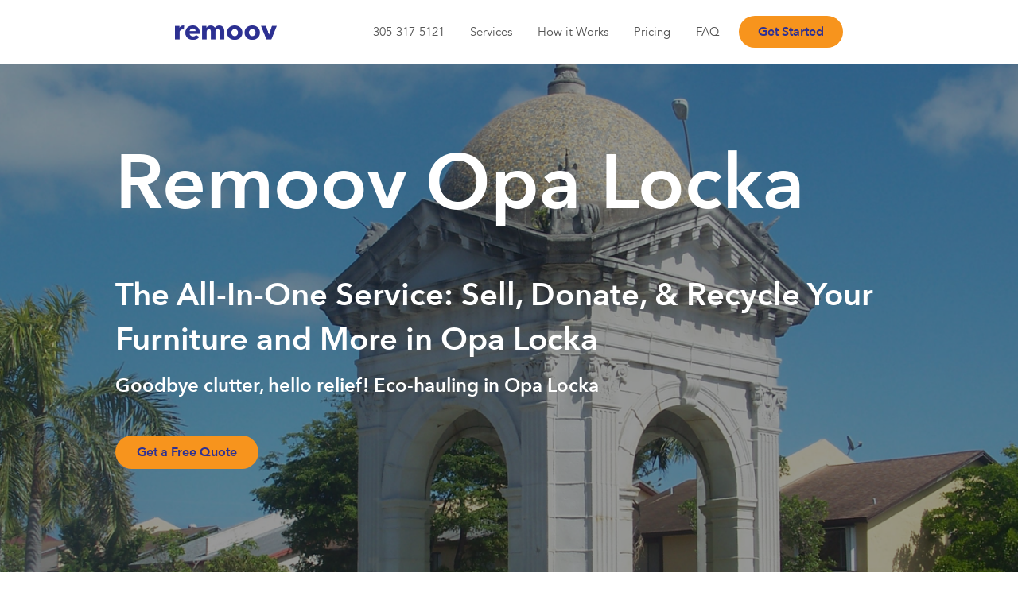

--- FILE ---
content_type: text/html; charset=utf-8
request_url: https://remoovit.com/areas/opa-locka
body_size: 15323
content:
<!DOCTYPE html><!-- Last Published: Mon Jan 05 2026 15:07:40 GMT+0000 (Coordinated Universal Time) --><html data-wf-domain="remoovit.com" data-wf-page="628e4623c57e93f7de113b86" data-wf-site="60abc57357c27a856f7b61d9" lang="en-US" data-wf-collection="628e4622c57e93349e113b84" data-wf-item-slug="opa-locka"><head><meta charset="utf-8"/><title>Eco-Friendly Furniture Removal &amp; Resale in Opa Locka | Remoov</title><meta content="Remoov Opa Locka helps you sell, donate, and recycle furniture and other home or office items effortlessly while supporting local sustainability and green initiatives." name="description"/><meta content="Eco-Friendly Furniture Removal &amp; Resale in Opa Locka | Remoov" property="og:title"/><meta content="Remoov Opa Locka helps you sell, donate, and recycle furniture and other home or office items effortlessly while supporting local sustainability and green initiatives." property="og:description"/><meta content="Eco-Friendly Furniture Removal &amp; Resale in Opa Locka | Remoov" property="twitter:title"/><meta content="Remoov Opa Locka helps you sell, donate, and recycle furniture and other home or office items effortlessly while supporting local sustainability and green initiatives." property="twitter:description"/><meta property="og:type" content="website"/><meta content="summary_large_image" name="twitter:card"/><meta content="width=device-width, initial-scale=1" name="viewport"/><link href="https://cdn.prod.website-files.com/60abc57357c27a856f7b61d9/css/remoov-redesign.shared.427efc869.min.css" rel="stylesheet" type="text/css"/><link href="https://fonts.googleapis.com" rel="preconnect"/><link href="https://fonts.gstatic.com" rel="preconnect" crossorigin="anonymous"/><script src="https://ajax.googleapis.com/ajax/libs/webfont/1.6.26/webfont.js" type="text/javascript"></script><script type="text/javascript">WebFont.load({  google: {    families: ["Open Sans:300,300italic,400,400italic,600,600italic,700,700italic,800,800italic","Montserrat:100,100italic,200,200italic,300,300italic,400,400italic,500,500italic,600,600italic,700,700italic,800,800italic,900,900italic","Figtree:300,regular,500,600,700,800,900"]  }});</script><script type="text/javascript">!function(o,c){var n=c.documentElement,t=" w-mod-";n.className+=t+"js",("ontouchstart"in o||o.DocumentTouch&&c instanceof DocumentTouch)&&(n.className+=t+"touch")}(window,document);</script><link href="https://cdn.prod.website-files.com/60abc57357c27a856f7b61d9/60ad043a14e628c0ca96cb62_favicon.png" rel="shortcut icon" type="image/x-icon"/><link href="https://cdn.prod.website-files.com/60abc57357c27a856f7b61d9/60ad046a6ffa6e8162bfee88_webclip.png" rel="apple-touch-icon"/><link href="https://remoovit.com/areas/opa-locka" rel="canonical"/><script type="text/javascript">!function(f,b,e,v,n,t,s){if(f.fbq)return;n=f.fbq=function(){n.callMethod?n.callMethod.apply(n,arguments):n.queue.push(arguments)};if(!f._fbq)f._fbq=n;n.push=n;n.loaded=!0;n.version='2.0';n.agent='plwebflow';n.queue=[];t=b.createElement(e);t.async=!0;t.src=v;s=b.getElementsByTagName(e)[0];s.parentNode.insertBefore(t,s)}(window,document,'script','https://connect.facebook.net/en_US/fbevents.js');fbq('init', '1699877390232669');fbq('track', 'PageView');</script><!-- PostHog -->
<script>
    !function(t,e){var o,n,p,r;e.__SV||(window.posthog=e,e._i=[],e.init=function(i,s,a){function g(t,e){var o=e.split(".");2==o.length&&(t=t[o[0]],e=o[1]),t[e]=function(){t.push([e].concat(Array.prototype.slice.call(arguments,0)))}}(p=t.createElement("script")).type="text/javascript",p.crossOrigin="anonymous",p.async=!0,p.src=s.api_host.replace(".i.posthog.com","-assets.i.posthog.com")+"/static/array.js",(r=t.getElementsByTagName("script")[0]).parentNode.insertBefore(p,r);var u=e;for(void 0!==a?u=e[a]=[]:a="posthog",u.people=u.people||[],u.toString=function(t){var e="posthog";return"posthog"!==a&&(e+="."+a),t||(e+=" (stub)"),e},u.people.toString=function(){return u.toString(1)+".people (stub)"},o="init capture register register_once register_for_session unregister unregister_for_session getFeatureFlag getFeatureFlagPayload isFeatureEnabled reloadFeatureFlags updateEarlyAccessFeatureEnrollment getEarlyAccessFeatures on onFeatureFlags onSurveysLoaded onSessionId getSurveys getActiveMatchingSurveys renderSurvey canRenderSurvey canRenderSurveyAsync identify setPersonProperties group resetGroups setPersonPropertiesForFlags resetPersonPropertiesForFlags setGroupPropertiesForFlags resetGroupPropertiesForFlags reset get_distinct_id getGroups get_session_id get_session_replay_url alias set_config startSessionRecording stopSessionRecording sessionRecordingStarted captureException loadToolbar get_property getSessionProperty createPersonProfile opt_in_capturing opt_out_capturing has_opted_in_capturing has_opted_out_capturing clear_opt_in_out_capturing debug getPageViewId captureTraceFeedback captureTraceMetric".split(" "),n=0;n<o.length;n++)g(u,o[n]);e._i.push([i,s,a])},e.__SV=1)}(document,window.posthog||[]);
    posthog.init('phc_9nmAf6VN45hwl4h3iY3afuSQdVbbnqReVKVSjevof0S', {
      	api_host: 'https://e.remoovit.com',
        person_profiles: 'identified_only', // or 'always' to create profiles for anonymous users as well
    })
</script>
<!-- PostHog -->

<meta name='author' content='Remoov'>
<meta name='publisher' content='Remoov'>

<style> .w-webflow-badge { display: none !important; } </style>
<script>
fetch('https://app.remoovit.com/urlToComponent', {
  method: 'POST',
  redirect: 'follow',
  headers: {
    Accept: 'application/json',
    'Content-Type': 'application/json',
  },
  body: JSON.stringify({url: window.location.href, token: localStorage.token ?? ''}),
  credentials: 'include',
})
  .then((response) => response.json())
  .then((src) => {
    if (!src || src.error) return;
    if (src.redirect) {
      window.location = src.url;
    }

    //document.addEventListener('DOMContentLoaded', function () {
      script = document.createElement('script');
      script.src = src.url;
      document.body.appendChild(script);
    //});
  })
  .catch(console.error);
</script>
<script>
window.dataLayer = window.dataLayer || [];
</script>
<!-- Google Tag Manager -->
<script>(function(w,d,s,l,i){w[l]=w[l]||[];w[l].push({'gtm.start':
new Date().getTime(),event:'gtm.js'});var f=d.getElementsByTagName(s)[0],
j=d.createElement(s),dl=l!='dataLayer'?'&l='+l:'';j.async=true;j.src=
'https://www.googletagmanager.com/gtm.js?id='+i+dl;f.parentNode.insertBefore(j,f);
})(window,document,'script','dataLayer','GTM-WXPTTR9');</script>
<!-- End Google Tag Manager -->

<script>
  var pathname = window.location.pathname;
  if (pathname.startsWith('/areas')) {
    var pathnameArray = pathname.split('/');
    var areaSlug = pathnameArray[pathnameArray.length - 1];
    if (areaSlug.includes('_')) {
      window.location.href = window.location.origin + pathname.replace(/_/g, '-');
    }
  }
</script>
<!-- Google tag (gtag.js) -->

<!-- Start Tally Surveys -->
<script async src="https://tally.so/widgets/embed.js"></script>
<!-- End Tally Surveys -->
<meta property="og:image" content="https://cdn.prod.website-files.com/60abc57357c27a856f7b61d9/6398a5e21320eb55582bd69b_Image3.png"> 
<meta property="og:url" content="https://www.remoovit.com"> 
<meta property="og:type" content="website">
<meta name="twitter:card" content="summary_large_image"> 
<meta name="twitter:title" content="Save Time, Save Money, Reduce Waste - Remoov"> <meta name="twitter:description" content="Remoov helps you sell, donate, dispose and even move furniture and other household items"> 
<meta name="twitter:image" content="https://cdn.prod.website-files.com/60abc57357c27a856f7b61d9/6398a5e21320eb55582bd69b_Image3.png">
<meta name="robots" content="index, follow">
<script type="application/ld+json">
{
  "@context": "https://schema.org",
  "@type": "LocalBusiness",
  "name": "Remoov - Opa Locka",
  "url": "https://remoovit.com/areas/opa-locka",
  "image": "https://cdn.prod.website-files.com/628e462245fa399af4e4cf1f/6761ed831f0914f204c77f98_uc.png",
  "description": "Remoov offers hassle-free furniture removal, consignment, and donation services in Los Angeles. We help you declutter responsibly through resale, recycling, and charitable donations.",
  "telephone": "+1 415-857-2791",
  "email": "contact@remoovit.com",
  "address": {
    "@type": "PostalAddress",
    "streetAddress": "7457 NW 55th St, Miami",
    "addressLocality": "Miami",
    "addressRegion": "FL",
    "postalCode": "33166",
    "addressCountry": "US"
  },
  "geo": {
    "@type": "GeoCoordinates",
    "latitude": "25.8236722",
    "longitude": "-80.3206459"
  },
  "openingHours": ["Mo-Fr 09:00-18:00", "Sa 08:00-17:00", "Su 08:00-17:00"],
  "sameAs": [
    "https://www.facebook.com/remoovit",
    "https://www.instagram.com/remoovit",
    "https://www.linkedin.com/company/remoov"
  ],
  "services": [
    {
      "@type": "Service",
      "name": "Eco-Friendly Furniture Removal",
      "serviceType": "Furniture Pickup & Hauling",
      "description": "Sustainable furniture removal services in Los Angeles. Remoov picks up unwanted furniture and determines whether to resell, donate, or recycle it.",
      "provider": {
        "@type": "LocalBusiness",
        "name": "Remoov - Opa Locka",
        "address": {
    			"@type": "PostalAddress",
    			"streetAddress": "7457 NW 55th St, Miami",
    			"addressLocality": "Miami",
    			"addressRegion": "FL",
    			"postalCode": "33166",
    			"addressCountry": "US"
  			}
      },
      "offers": {
        "@type": "Offer",
        "priceCurrency": "USD",
        "price": "Varies"
      }
    },
    {
      "@type": "Service",
      "name": "Furniture Consignment & Resale",
      "serviceType": "Item Resale & Consignment",
      "description": "Sell your high-quality furniture with ease in Los Angeles. Remoov handles consignment, ensuring you get the best market price for your items.",
      "provider": {
        "@type": "LocalBusiness",
        "name": "Remoov - Opa Locka",
        "address": {
    			"@type": "PostalAddress",
    			"streetAddress": "7457 NW 55th St, Miami",
    			"addressLocality": "Miami",
    			"addressRegion": "FL",
    			"postalCode": "33166",
    			"addressCountry": "US"
  			}
      },
      "offers": {
        "@type": "Offer",
        "priceCurrency": "USD",
        "price": "Varies"
      }
    },
    {
      "@type": "Service",
      "name": "Junk Removal & Recycling",
      "serviceType": "Eco-Friendly Junk Hauling",
      "description": "Get rid of unwanted junk responsibly. Remoov offers eco-friendly junk removal and recycling services throughout Los Angeles.",
      "provider": {
        "@type": "LocalBusiness",
        "name": "Remoov - Opa Locka",
        "address": {
    			"@type": "PostalAddress",
    			"streetAddress": "7457 NW 55th St, Miami",
    			"addressLocality": "Miami",
    			"addressRegion": "FL",
    			"postalCode": "33166",
    			"addressCountry": "US"
  			}
      },
      "offers": {
        "@type": "Offer",
        "priceCurrency": "USD",
        "price": "Varies"
      }
    },
    {
      "@type": "Service",
      "name": "Furniture Donation",
      "serviceType": "Hassle-Free Donations",
      "description": "Donate your furniture effortlessly. Remoov picks up and donates furniture to local charities in Los Angeles, ensuring your items help those in need.",
      "provider": {
        "@type": "LocalBusiness",
        "name": "Remoov - Opa Locka",
        "address": {
    			"@type": "PostalAddress",
    			"streetAddress": "7457 NW 55th St, Miami",
    			"addressLocality": "Miami",
    			"addressRegion": "FL",
    			"postalCode": "33166",
    			"addressCountry": "US"
  			}
      },
      "offers": {
        "@type": "Offer",
        "priceCurrency": "USD",
        "price": "Varies"
      }
    }
  ]
}
</script></head><body><div data-collapse="medium" data-animation="default" data-duration="400" data-easing="ease" data-easing2="ease" role="banner" class="navbar-5 w-nav"><div class="container-30 w-container"><div class="menu-button-3 w-nav-button"><div class="icon-3 w-icon-nav-menu"></div></div><a href="/" class="brand-3 w-nav-brand"><img src="https://cdn.prod.website-files.com/60abc57357c27a856f7b61d9/60abc57357c27a50dc7b6281_remoov-logo.png" width="182" sizes="(max-width: 479px) 100vw, 182px" srcset="https://cdn.prod.website-files.com/60abc57357c27a856f7b61d9/60abc57357c27a50dc7b6281_remoov-logo-p-500.png 500w, https://cdn.prod.website-files.com/60abc57357c27a856f7b61d9/60abc57357c27a50dc7b6281_remoov-logo-p-800.png 800w, https://cdn.prod.website-files.com/60abc57357c27a856f7b61d9/60abc57357c27a50dc7b6281_remoov-logo-p-1080.png 1080w, https://cdn.prod.website-files.com/60abc57357c27a856f7b61d9/60abc57357c27a50dc7b6281_remoov-logo.png 1188w" alt="Remoov logo" class="image-92"/></a><a href="#" class="brandmobile w-nav-brand"><img src="https://cdn.prod.website-files.com/60abc57357c27a856f7b61d9/60abc57357c27a50dc7b6281_remoov-logo.png" width="138" sizes="(max-width: 479px) 100vw, 138px" srcset="https://cdn.prod.website-files.com/60abc57357c27a856f7b61d9/60abc57357c27a50dc7b6281_remoov-logo-p-500.png 500w, https://cdn.prod.website-files.com/60abc57357c27a856f7b61d9/60abc57357c27a50dc7b6281_remoov-logo-p-800.png 800w, https://cdn.prod.website-files.com/60abc57357c27a856f7b61d9/60abc57357c27a50dc7b6281_remoov-logo-p-1080.png 1080w, https://cdn.prod.website-files.com/60abc57357c27a856f7b61d9/60abc57357c27a50dc7b6281_remoov-logo.png 1188w" alt="Remoov logo" class="image-92"/></a><nav role="navigation" class="nav-menu-3 w-nav-menu"><a href="#" class="menu-item-4 w-nav-link">305-317-5121</a><a href="/service" class="menu-item-4 w-nav-link">Services</a><a href="/how" class="menu-item-4 w-nav-link">How it Works</a><a href="/pricing" class="menu-item-4 w-nav-link">Pricing</a><a href="/faq" class="menu-item-4 w-nav-link">FAQ</a><a href="/your-quote" class="ctamenu w-button">Get Started</a></nav></div></div><div style="background-image:url(&quot;https://cdn.prod.website-files.com/628e462245fa399af4e4cf1f/6761ed831f0914f204c77f98_uc.png&quot;)" class="section-32"><div class="headercontent"><div class="w-embed"><h2 class='citytitle'>Remoov Opa Locka</h2></div><div class="w-embed"><h1 class='citysubtitle'>
	The All-In-One Service: Sell, Donate, &amp; Recycle Your Furniture and More in Opa Locka
</h1></div><div class="w-embed"><h3 class='tagline'>Goodbye clutter, hello relief! Eco-hauling in Opa Locka</h3></div><a href="/your-quote" class="ctaheader w-button">Get a Free Quote</a></div></div><div class="section-33"><div class="w-embed"><h2 class='text-block-60'>
    Remoov in Opa Locka. We pick up and <span class='text-span-28'>sell</span>, 
    <span class='text-span-28'>donate </span>
    and <span class='text-span-28'>haul away</span> all your 
    <span class='text-span-29'>secondhand items</span>.
</h2></div><div class="text-block-61">Goodbye clutter, hello relief!</div></div><div class="section-26"><div class="columns-33 w-row"><div class="column-11 w-col w-col-3"><img src="https://cdn.prod.website-files.com/60abc57357c27a856f7b61d9/628e4775156dc796977d2560_Furniture.png" loading="lazy" alt="A modern chair, symbolizing Remoov’s furniture removal service." class="image-93"/><div class="categoriestitle">Furniture</div></div><div class="column-11 w-col w-col-3"><img src="https://cdn.prod.website-files.com/60abc57357c27a856f7b61d9/628e4775156dc784b17d2562_Collectibles.png" loading="lazy" alt="An action figure and gaming consoles, symbolizing Remoov&#x27;s collectibles management and resale services." class="image-93"/><div class="categoriestitle">Collectibles</div></div><div class="column-11 w-col w-col-3"><img src="https://cdn.prod.website-files.com/60abc57357c27a856f7b61d9/628e4775156dc7d0d47d2564_Electronics.png" loading="lazy" alt="A laptop and mobile phone, symboling Remoov’s electronics e-waste and resale." class="image-93"/><div class="categoriestitle">Electronics</div></div><div class="column-11 w-col w-col-3"><img src="https://cdn.prod.website-files.com/60abc57357c27a856f7b61d9/628e4775156dc784757d2566_Clothing.png" loading="lazy" alt="A shirt and tie, symbolizing Remoov’s clothing donation and resale services." class="image-93"/><div class="categoriestitle">Clothing</div></div></div><div class="categoriesline2 w-row"><div class="column-11 w-col w-col-3"><img src="https://cdn.prod.website-files.com/60abc57357c27a856f7b61d9/628e4775156dc701467d256e_Appliances.png" loading="lazy" alt="A refrigerator and toaster over, symbolizing Remoov’s appliance removal and recycling services." class="image-93"/><div class="categoriestitle">Appliances</div></div><div class="column-11 w-col w-col-3"><img src="https://cdn.prod.website-files.com/60abc57357c27a856f7b61d9/628e4775156dc728847d256a_Gym-Equipment.png" loading="lazy" alt="A baseball bat and ball, symbolizing Remoov’s gym equipment pickup and resale services." class="image-93"/><div class="categoriestitle">Gym Equipment</div></div><div class="column-11 w-col w-col-3"><img src="https://cdn.prod.website-files.com/60abc57357c27a856f7b61d9/628e4775156dc701387d2568_Decor.png" loading="lazy" alt="A teddy bear, symbolizing Remoov’s home decor decluttering and resale." class="image-93"/><div class="categoriestitle">Decor</div></div><div class="column-11 w-col w-col-3"><img src="https://cdn.prod.website-files.com/60abc57357c27a856f7b61d9/628e4775156dc78f917d256c_More.png" loading="lazy" alt="A plus icon, symbolizing Remoov’s comprehensive decluttering services for home and office items." class="image-93"/><div class="categoriestitle">And More!</div></div></div><a href="/your-quote" class="button-13 w-button">Get Started</a></div><div class="div-block-20"><h1>Heading</h1></div><div class="section-34"><div class="text-block-62">Testimonials</div><img src="https://cdn.prod.website-files.com/60abc57357c27a856f7b61d9/628e477ee1f79d667993f6b4_Testimonials-ph.png" loading="lazy" sizes="(max-width: 1158px) 100vw, 1158px" srcset="https://cdn.prod.website-files.com/60abc57357c27a856f7b61d9/628e477ee1f79d667993f6b4_Testimonials-ph-p-500.png 500w, https://cdn.prod.website-files.com/60abc57357c27a856f7b61d9/628e477ee1f79d667993f6b4_Testimonials-ph-p-800.png 800w, https://cdn.prod.website-files.com/60abc57357c27a856f7b61d9/628e477ee1f79d667993f6b4_Testimonials-ph-p-1080.png 1080w, https://cdn.prod.website-files.com/60abc57357c27a856f7b61d9/628e477ee1f79d667993f6b4_Testimonials-ph.png 1158w" alt="" class="image-96"/><div class="slider-container"><div class="slider-wrapper"><div data-delay="4000" data-animation="slide" class="slider-3 w-slider" data-autoplay="false" data-easing="ease" data-hide-arrows="true" data-disable-swipe="false" data-autoplay-limit="0" data-nav-spacing="3" data-duration="500" data-infinite="false"><div class="mask-2 w-slider-mask"><div class="slide-11 w-slide"><div class="slide-content-wrapper"><img src="https://cdn.prod.website-files.com/60abc57357c27a856f7b61d9/628e477ee1f79d7df893f6c0_Kathy-White.png" loading="lazy" sizes="(max-width: 544px) 100vw, 544px" srcset="https://cdn.prod.website-files.com/60abc57357c27a856f7b61d9/628e477ee1f79d7df893f6c0_Kathy-White-p-500.png 500w, https://cdn.prod.website-files.com/60abc57357c27a856f7b61d9/628e477ee1f79d7df893f6c0_Kathy-White.png 544w" alt="" class="image-95"/></div></div><div class="slide-11 w-slide"><div class="slide-content-wrapper"><img src="https://cdn.prod.website-files.com/60abc57357c27a856f7b61d9/628e477ee1f79d2f9393f6bd_Hannah.png" loading="lazy" sizes="(max-width: 544px) 100vw, 544px" srcset="https://cdn.prod.website-files.com/60abc57357c27a856f7b61d9/628e477ee1f79d2f9393f6bd_Hannah-p-500.png 500w, https://cdn.prod.website-files.com/60abc57357c27a856f7b61d9/628e477ee1f79d2f9393f6bd_Hannah.png 544w" alt=""/></div></div><div class="slide-11 w-slide"><div class="slide-content-wrapper"><img src="https://cdn.prod.website-files.com/60abc57357c27a856f7b61d9/628e477ee1f79d926693f6c3_Dave-White.png" loading="lazy" sizes="(max-width: 544px) 100vw, 544px" srcset="https://cdn.prod.website-files.com/60abc57357c27a856f7b61d9/628e477ee1f79d926693f6c3_Dave-White-p-500.png 500w, https://cdn.prod.website-files.com/60abc57357c27a856f7b61d9/628e477ee1f79d926693f6c3_Dave-White.png 544w" alt="" class="image-97"/></div></div></div><div class="slider-left-arrow w-slider-arrow-left"><div class="slider-icon w-icon-slider-left"></div><img src="https://cdn.prod.website-files.com/60abc57357c27a856f7b61d9/628e477ee1f79d57df93f6b9_left-arrow.png" loading="lazy" alt="" class="image-94"/></div><div class="slider-right-arrow w-slider-arrow-right"><div class="slider-icon w-icon-slider-right"></div><img src="https://cdn.prod.website-files.com/60abc57357c27a856f7b61d9/628e477ee1f79d41bb93f6bb_right-arrow.png" loading="lazy" alt="" class="image-98"/></div><div class="slide-nav-3 w-slider-nav w-round"></div></div></div></div><img src="https://cdn.prod.website-files.com/60abc57357c27a856f7b61d9/628e477ee1f79d667993f6b4_Testimonials-ph.png" loading="lazy" sizes="(max-width: 1158px) 100vw, 1158px" srcset="https://cdn.prod.website-files.com/60abc57357c27a856f7b61d9/628e477ee1f79d667993f6b4_Testimonials-ph-p-500.png 500w, https://cdn.prod.website-files.com/60abc57357c27a856f7b61d9/628e477ee1f79d667993f6b4_Testimonials-ph-p-800.png 800w, https://cdn.prod.website-files.com/60abc57357c27a856f7b61d9/628e477ee1f79d667993f6b4_Testimonials-ph-p-1080.png 1080w, https://cdn.prod.website-files.com/60abc57357c27a856f7b61d9/628e477ee1f79d667993f6b4_Testimonials-ph.png 1158w" alt="Satisfied Remoov customers sharing their experience." class="image-101"/></div><div class="section-26"><div class="container-31 w-container"><img src="https://cdn.prod.website-files.com/60abc57357c27a856f7b61d9/628e4782d742f982c3dd5e7b_Search-Icon.png" loading="lazy" alt="" class="image-100"/><div class="w-embed"><span class='text-block-67'>
Opa Locka residents, are you wondering...
</span></div></div><div class="container-27 w-container"><div class="accordion-wrapper"><div class="accordion-item"><div class="accordionareaspage"><div class="faqserviceareatitle"><div class="w-embed"><div class='faqserviceareatitle'>How to sell your items easily in Opa Locka?</div></div></div><img src="https://cdn.prod.website-files.com/60abc57357c27a856f7b61d9/6296987b34980d331a88272d_FAQ-DD.png" loading="lazy" width="16" alt="" class="faqarrowlp"/><div class="accordion-item-content"><div class="text-block-22">Call Remoov. Just send  pictures of everything you want Remoov’d. Please send individual photos of the items you think could be resold, however, you can take a ‘room shot’ for items you would like to donate and/or recycle. Start by uploading the pictures <a href="https://remoovit.com/your-quote" class="faqlinks">here</a> <em>(this is our preferred method)</em>, or you can text us the images at this number:<br/><strong><br/>Bay Area:</strong> 415-969-4060   |   <strong>Phoenix:</strong> 602-609-6655   |   <strong>Sacramento:</strong> 916-250-1403<br/><br/>Photos are required to receive a pickup estimate. Do you have a full-estate or office clearout and the idea of taking photos of everything makes your heart race? Give us a call, we’re here to help.<br/><br/>Resellability is determined by three main factors: <strong>brand</strong>, <strong>condition</strong>, and <strong>current resale market</strong> for similar items. We also take into consideration the age of the item and our current inventory. We have a dedicated internal team that carefully considers each item you send us photos of. The more information you can send us about your items with your pictures, the better! If you would like to learn more about the items we accept please reference our <a href="https://cdn.prod.website-files.com/60abc57357c27a856f7b61d9/60c13308daac11561d5e87b0_ResaleGuide21.pdf" class="faqlinks">Resale Guide</a>.<br/><br/>Items are sold via auction or on consignment (sorry, we do not purchase outright). Auctions are conducted through an independent local auction company via 10-day auctions. The consignment period ranges from 60 to 120 days depending on the category and value. Consignment items are sold through a variety of resale channels depending on the type, style and value, including our own <a href="https://reperch.com/" class="link-48">marketplace and showroom</a>.<br/></div></div></div></div><div class="accordion-item"><div class="accordion-item-trigger"><div class="faqserviceareatitle"><div class="w-embed"><div class='faqserviceareatitle'>How to find eco-friendly furniture options in Opa Locka?</div></div></div><img src="https://cdn.prod.website-files.com/60abc57357c27a856f7b61d9/6296987b34980d331a88272d_FAQ-DD.png" loading="lazy" width="16" alt="" class="faqarrowlp"/><div class="accordion-item-content"><div class="w-embed"><div class='text-block-22'>
	Shop at <a href="https://reperch.com/">Reperch</a> we are located at: 7457 NW 55th St, Miami. 
  You can find pre-loved furniture and accessories at up to 90% off retail prices. 
  First time shoppers can get a 25% discount on fixed price items.
</div></div></div></div></div><div class="accordion-item"><div class="accordion-item-trigger"><div class="faqserviceareatitle"><div class="w-embed"><div class='faqserviceareatitle'>How to declutter in Opa Locka?</div></div></div><img src="https://cdn.prod.website-files.com/60abc57357c27a856f7b61d9/6296987b34980d331a88272d_FAQ-DD.png" loading="lazy" width="16" alt="" class="faqarrowlp"/><div class="accordion-item-content"><div class="w-embed"><div class='text-block-22'>
	Call Remoov. The cost of the pickup is determined by the volume of items collected. 
  We calculate the cost in 1/8 increments based on a 24-foot box truck. When applicable, 
  we do charge a recycling fee for items that will be disposed of. 
  For items that can be resold Remoov will give you 50% of the selling price.
  <br>
  <br>
  To learn more about the pickup cost in Opa Locka please check out our 
  <a class='faqlinks' href='/pricing'>Pricing page</a>.
</div></div></div></div></div></div><div class="faqhtmlembed w-embed"><p class='text-block-63'>
How to sell your items easily in Opa Locka?
<br>
How to find eco-friendly furniture options in Opa Locka?
<br>
How to declutter in Opa Locka?
<br>
How to get rid of old furniture and electronics in Opa Locka?
<br>
The best place for TV recycling near you in Opa Locka?
<br>
Looking to get money for recycling your unwanted items in Opa Locka?
</p></div></div><div class="text-block-65">If the answer is a resounding <span class="text-span-28">YES</span>, then Remoov is your local trusted removal service. Our responsible, friendly, and fully insured staff provides hassle-free service, saving you time while helping you turn a profit with the items you no longer want. </div><div class="text-block-66">How it Works</div><div class="columns-20 w-row"><div class="w-col w-col-4"><img src="https://cdn.prod.website-files.com/624f6eaa6448cb7d67f48f6f/6254a6c54da576fac00deb3f_1-photos.png" loading="lazy" alt="A hand grabbing a mobile phone and the other taking a photo, symbolizing a customer submitting photos to Remoov via the website or text." class="image-93"/><div class="text-block-68">Submit Photos</div><div class="text-block-64">Or text them to 415-969-4060</div></div><div class="column-35 w-col w-col-4"><img src="https://cdn.prod.website-files.com/624f6eaa6448cb7d67f48f6f/6254a6c54da57682c60deb3b_2-schedule.png" loading="lazy" alt="A calendar with a checked date, symbolizing that after receiving the estimate the customer can book their pickup as soon as the next day." class="image-99"/><div class="text-block-68">Schedule Your Pickup</div><div class="text-block-64">We bring our truck and collect everything</div></div><div class="column-35 w-col w-col-4"><img src="https://cdn.prod.website-files.com/624f6eaa6448cb7d67f48f6f/6254a6c54da576cf0b0deb3d_3-relax.png" loading="lazy" alt="An island with a palm tree, symbolizing that Remoov takes care of collecting everything with one pickup and selling, donating and disposing of the items so that the customer can relax." class="image-99"/><div class="text-block-68">Relax</div><div class="text-block-64">We do the rest!</div></div></div><a href="/your-quote" class="button-14 w-button">Get Started</a></div><div class="section-33"><div class="w-embed"><h2 class='text-block-69'>
From furniture removal, to home-downsizing, to garage clean outs, and office furniture selling, or simply becoming minimalist, Remoov’s Opa Locka team is your one-stop-service.
<h2></div><a href="/your-quote" class="button-13 w-button">Get a Free Quote</a></div><div class="section-26"><div class="columns-31 w-row"><div class="w-col w-col-4"><div class="goaltitle">#1 Goal: To SELL Your Items!</div><img src="https://cdn.prod.website-files.com/60abc57357c27a856f7b61d9/6632a8fd6829e82c68d9edd0_reperch-round-lightOrange2.png" loading="lazy" alt="Logo of Reperch, Remoov’s online and physical consignment store where items are sold." class="image-93"/></div><div class="w-col w-col-4"><div class="goaltitle">#2 Goal: Donate</div><img src="https://cdn.prod.website-files.com/60abc57357c27a856f7b61d9/628e478a56ba7b5ceea4d067_2-Goal-Donate.png" loading="lazy" alt="A boot with plants inside, symbolizing how Remoov helps customers donate to local non-profits." class="image-93"/></div><div class="w-col w-col-4"><div class="goaltitle">#3 Goal: To Recycle Responsibly</div><img src="https://cdn.prod.website-files.com/60abc57357c27a856f7b61d9/628e478a56ba7b471ea4d069_3-Goal-Recycle.png" loading="lazy" alt="A recycle symbol, symbolizing how Remoov minimizes what goes to landfill working with local recycling partners." class="image-93"/></div></div><div class="text-block-66">How it Works</div><div class="text-block-70">You receive <strong>50%</strong> of the resale value of the items that are sold. If any of your items do not sell, Remoov is dedicated to ensuring that these items are <span class="text-span-30">responsibly reused through donation</span>. We work with <span class="text-span-30">local non-profits</span> to provide these items to others in need and provide you with a tax-deductible receipt. Rest assured all eligible items that are not sold are given a chance at a <span class="text-span-30">new life</span> via our donation ecosystem.</div></div><div class="section-33"><div class="w-embed"><p class='text-block-71'>Key Environmental Initiatives in Opa Locka</p></div></div><div class="section-26"><div class="placeholdercontent w-richtext"><p>As one of the U.S. Sustainable Cities, Opa Locka is drafting a new Comprehensive Plan. “Sustainable Opa-Locka 20/30” updates the city’s zoning codes and creates strategies for housing and economic development. This project will also address barriers to sustainability, including transportation, affordable housing, and economic opportunity.</p><ul><li>Sustainable Opa-Locka 20/30 is being built upon earlier planning efforts where participants, including nationally known leaders in urban design, planning, housing, historic preservation, and implementation as well as city, county, and regional planning staff worked together.</li><li>The resulting vision brought a fresh local perspective and illustrated that the city has the assets not just for revitalization, but for a much more sustainable economy and environment.</li><li>The city will be partnering with a newly-formed community redevelopment agency with responsibility for community and economic development projects in blighted areas of Opa-Locka, representing approximately 20% of the city.</li></ul><p>ANTICIPATED PROJECT BENEFITS</p><ul><li>Economic development will take advantage of scattered assets such as a large general aviation airport, hundreds of thousands of square feet of industrial flex space, and the unique sense of place that derives from the presence of more than 100 historic Moorish Revival buildings in or near the city center.</li><li>A housing strategy that will address affordability, historic preservation, mixed-use, and mixed-income development, and assure more housing units are clustered near public transportation and stores that sell fresh food.</li></ul><div style="text-align: center;"><img src="https://cdn.prod.website-files.com/628e462245fa399af4e4cf1f/6761ed841f0914f204c780ef_66122b1d.jpeg"/></div></div></div><div class="section-35"><div class="text-block-72">GET INVOLVED - WHAT CAN I DO?</div><div class="placeholdergetinvolved w-richtext"><p>If you’d like to jump into keeping your city ‘green’, join the endangered lands volunteering days with the <a href="https://www.miamidade.gov/environment/endangered-lands-volunteer.asp">Endangered Lands Volunteers Program</a>.</p><ul><li>Earn community hours.</li><li>Volunteering days run from 9 am until noon and are a fun, hands-on way to learn more about how you can protect, preserve, and restore the endangered lands of Southern Florida.</li><li>They have volunteer days roughly once a month, so you can participate monthly if you’d like.</li></ul></div></div><div class="sectionnumbers-2"><h2 class="heading-67">Remoov has upcycled 2,000 metric tons of items and helped them find a new home and a new life.</h2><div class="text-block-75">Through our upcycling service we have been able to:</div><div class="columns-30 w-row"><div class="w-col w-col-3"><div class="text-block-77">REDUCE</div><div class="text-block-76">350 tons</div><div class="text-block-74">of carbon dioxide<br/>from the environment*</div></div><div class="column-49 w-col w-col-3"><div class="text-block-77">SAVE</div><div class="text-block-76">+200M liters</div><div class="text-block-74">of water</div></div><div class="column-49 w-col w-col-3"><div class="text-block-77">REDUCE</div><div class="text-block-76">600K kg</div><div class="text-block-74">of O3 (smog)</div></div><div class="column-49 w-col w-col-3"><div class="text-block-77">SAVE</div><div class="text-block-76">10,000</div><div class="text-block-74">trees</div></div></div><div class="text-block-73">*the main culprit in global warming-equivalent to what ~650,000 trees absorb in a year</div></div><div class="section-26"><div class="text-block-78">Looking to move out of state, get organized at home or the office, or simply wondering how to get rid of stuff? We can help. We offer office and home removal services to the Bay area, including:</div><div class="columns-32 w-row"><div class="column-11 w-col w-col-4"><div class="text-block-79 w-richtext"><p><a href="https://remoovit.com/areas/miami">Miami</a></p><p><a href="https://remoovit.com/areas/miami-beach">Miami Beach</a></p><p><a href="https://remoovit.com/areas/north-miami-beach">North Miami Beach</a></p><p><a href="https://remoovit.com/areas/coral-gables">Coral Gables</a></p></div></div><div class="column-65 w-col w-col-4"><div class="text-block-79 w-richtext"><p><a href="https://remoovit.com/areas/pembroke-pines">Pembroke Pines</a></p><p><a href="https://remoovit.com/areas/homestead">Homestead</a></p><p><a href="https://remoovit.com/areas/key-biscayne">Key Biscayne</a></p><p><a href="https://remoovit.com/areas/hollywood">Hollywood</a></p></div></div><div class="column-65 w-col w-col-4"><div class="text-block-79 w-richtext"><p><a href="https://remoovit.com/areas/fort-lauderdale">Fort Lauderdale</a></p><p><a href="https://remoovit.com/areas/hialeah">Hialeah</a></p></div></div></div></div><div class="section-36"><div class="text-block-81"><span class="text-span-30">Remoov</span> is the all-in-one upcycling service. With <span class="text-span-30">one pickup</span> Remoov collects <span class="text-span-30">everything</span> that you want to sell, donate and dispose, including furniture, electronics, decor, appliances and more. You receive <span class="text-span-28">50% of the resale value</span> as well as donation receipts</div><div class="container-28 w-container"><img src="https://cdn.prod.website-files.com/60abc57357c27a856f7b61d9/628e479efb9e339813a42dbe_RectangleLastSection.png" loading="lazy" alt=""/><div class="w-embed"><div class="text-block-80">To get a <span class="text-span-28">free estimate</span> go to <span class="text-span-31">remoovit.com</span> to upload photos or call us at <span class="text-span-30">305-317-5121</span>.</div></div></div><div class="text-block-81">Remoov is <span class="text-span-30">fully insured</span> and has experience working with all types of projects from residential homes to small and large offices.</div></div><footer id="footer" class="footer-2"><div class="w-container"><div class="footer-flex-container"><a href="/" title="Remoov Home" class="footer-logo-link w-inline-block"><img src="https://cdn.prod.website-files.com/60abc57357c27a856f7b61d9/60abc57357c27a50dc7b6281_remoov-logo.png" width="120" height="40" sizes="(max-width: 479px) 100vw, 120px" alt="Remoov logo" srcset="https://cdn.prod.website-files.com/60abc57357c27a856f7b61d9/60abc57357c27a50dc7b6281_remoov-logo-p-500.png 500w, https://cdn.prod.website-files.com/60abc57357c27a856f7b61d9/60abc57357c27a50dc7b6281_remoov-logo-p-800.png 800w, https://cdn.prod.website-files.com/60abc57357c27a856f7b61d9/60abc57357c27a50dc7b6281_remoov-logo-p-1080.png 1080w, https://cdn.prod.website-files.com/60abc57357c27a856f7b61d9/60abc57357c27a50dc7b6281_remoov-logo.png 1188w" class="footer-image"/></a><div class="w-layout-grid grid-3"><a title="Yelp" href="https://www.yelp.com/biz/remoov-south-san-francisco" target="_blank" class="w-inline-block"><img src="https://cdn.prod.website-files.com/60abc57357c27a856f7b61d9/60abc57357c27a35357b62cc_yelp-icon.png" width="48" alt="" class="image-93"/></a><a title="Instagram" href="https://www.instagram.com/remoovit/" target="_blank" class="w-inline-block"><img src="https://cdn.prod.website-files.com/60abc57357c27a856f7b61d9/60abc57357c27a02b57b62c8_ig-icon.png" width="48" alt="" class="image-93"/></a><a title="Twitter" href="https://twitter.com/remoovit" target="_blank" class="w-inline-block"><img src="https://cdn.prod.website-files.com/60abc57357c27a856f7b61d9/60abc57357c27a43f77b62cd_tw-icon.png" width="48" alt="" class="image-93"/></a><a title="Facebook" href="https://www.facebook.com/remoovinc/" target="_blank" class="w-inline-block"><img src="https://cdn.prod.website-files.com/60abc57357c27a856f7b61d9/60abc57357c27a102d7b62c5_fb-icon.png" loading="lazy" width="48" alt="" class="image-93"/></a></div><img src="https://cdn.prod.website-files.com/60abc57357c27a856f7b61d9/66451780ba7888b2a0cc8585_CAGBN_San%20Francisco%20Logos_Certified%20Tier%20Logo%20copy.webp" loading="lazy" sizes="100vw" srcset="https://cdn.prod.website-files.com/60abc57357c27a856f7b61d9/66451780ba7888b2a0cc8585_CAGBN_San%20Francisco%20Logos_Certified%20Tier%20Logo%20copy-p-500.webp 500w, https://cdn.prod.website-files.com/60abc57357c27a856f7b61d9/66451780ba7888b2a0cc8585_CAGBN_San%20Francisco%20Logos_Certified%20Tier%20Logo%20copy-p-800.webp 800w, https://cdn.prod.website-files.com/60abc57357c27a856f7b61d9/66451780ba7888b2a0cc8585_CAGBN_San%20Francisco%20Logos_Certified%20Tier%20Logo%20copy-p-1080.webp 1080w, https://cdn.prod.website-files.com/60abc57357c27a856f7b61d9/66451780ba7888b2a0cc8585_CAGBN_San%20Francisco%20Logos_Certified%20Tier%20Logo%20copy-p-1600.webp 1600w, https://cdn.prod.website-files.com/60abc57357c27a856f7b61d9/66451780ba7888b2a0cc8585_CAGBN_San%20Francisco%20Logos_Certified%20Tier%20Logo%20copy-p-2000.webp 2000w, https://cdn.prod.website-files.com/60abc57357c27a856f7b61d9/66451780ba7888b2a0cc8585_CAGBN_San%20Francisco%20Logos_Certified%20Tier%20Logo%20copy-p-2600.webp 2600w, https://cdn.prod.website-files.com/60abc57357c27a856f7b61d9/66451780ba7888b2a0cc8585_CAGBN_San%20Francisco%20Logos_Certified%20Tier%20Logo%20copy.webp 3001w" alt="Remoov is a California certified Green Business." class="image-166"/><img src="https://cdn.prod.website-files.com/60abc57357c27a856f7b61d9/60abc57357c27a82017b62b2_paypal-ver-transp.png" loading="lazy" height="50" alt="" class="image-58"/><img src="https://cdn.prod.website-files.com/60abc57357c27a856f7b61d9/60abc57357c27a24ff7b62c3_yelp-footer.png" loading="lazy" height="50" alt="" class="image-50"/><img src="https://cdn.prod.website-files.com/60abc57357c27a856f7b61d9/60abc57357c27a68727b62c9_service-award.png" loading="lazy" alt="" class="image-51"/></div><div class="footer-flex-container-2"><div class="div-block-16"><h2 class="footer-heading-2">415-857-2791</h2></div><div><h2 class="footer-heading-2"><a href="/service" title="Services" class="linkfooter-2">Services</a></h2></div><h2 class="footer-heading-2"><a href="/sign-in" title="Sign in" class="linkfooter-2">Sign in</a></h2><h2 class="footer-heading-2"><a href="/service-area" title="Service Area" class="linkfooter-2">Service Area</a></h2><h2 class="footer-heading-2"><a href="/faq" title="FAQ" class="linkfooter-2">FAQ</a></h2><h2 class="footer-heading-2"><a href="/about" title="About" class="linkfooter-2">About</a></h2><h2 class="footer-heading-2"><a href="/how" title="How it Works" class="linkfooter-2">How it Works</a></h2><h2 class="footer-heading-2"><a href="/pricing" title="Pricing" class="linkfooter-2">Pricing</a></h2><div><h2 class="footer-heading-2"><a href="https://blog.remoovit.com/" title="Blog" target="_blank" class="linkfooter-2">Blog</a></h2></div></div><div class="text-block-82">© Copyright 2021. All Rights Reserved. Remoov, Inc.<br/><a href="/terms" title="Terms of service" class="link-26">Terms of service</a> | <a href="/privacy" title="Privacy Policy" class="link-26">Privacy Policy</a></div></div></footer><script src="https://d3e54v103j8qbb.cloudfront.net/js/jquery-3.5.1.min.dc5e7f18c8.js?site=60abc57357c27a856f7b61d9" type="text/javascript" integrity="sha256-9/aliU8dGd2tb6OSsuzixeV4y/faTqgFtohetphbbj0=" crossorigin="anonymous"></script><script src="https://cdn.prod.website-files.com/60abc57357c27a856f7b61d9/js/remoov-redesign.schunk.36b8fb49256177c8.js" type="text/javascript"></script><script src="https://cdn.prod.website-files.com/60abc57357c27a856f7b61d9/js/remoov-redesign.schunk.703308af08d4571e.js" type="text/javascript"></script><script src="https://cdn.prod.website-files.com/60abc57357c27a856f7b61d9/js/remoov-redesign.schunk.61b534daaaeddbc7.js" type="text/javascript"></script><script src="https://cdn.prod.website-files.com/60abc57357c27a856f7b61d9/js/remoov-redesign.2731329b.14176a4a019e2245.js" type="text/javascript"></script><script>
  (function () {
    if (typeof window === 'undefined') return;
    if (typeof URL === 'undefined') return;
    if (!window.location.search) return;
    for (el of document.getElementsByTagName('a')) {
      href = el.href;
      if (!href) continue;
      try {
        url = new URL(href, window.location.origin + window.location.pathname);
        if (url.protocol !== 'http:' && url.protocol !== 'https:') continue;
        if (url.host !== window.location.host) continue;
        for (let [key, val] of new URLSearchParams(window.location.search || '').entries())
          url.searchParams.set(key, val);
        el.href = String(url);
      } catch (error) {
        // ignore
      }
    }
  })()
</script>
<!-- Google Tag Manager (noscript) -->
<noscript><iframe src="https://www.googletagmanager.com/ns.html?id=GTM-WXPTTR9"
height="0" width="0" style="display:none;visibility:hidden"></iframe></noscript>
<!-- End Google Tag Manager (noscript) -->
<script>
  (function () {
    fetch(`//ipinfo.io?token=836dc68dcb6c86`)
      .then((response) => response.json())
      .then(({region}) => {
        if (region === 'Arizona') {
          document.body.querySelectorAll('*').forEach((node) => {
            replaceTelephone(node);
            replaceYelpUrl(node);
          });
          window.__ctm && window.__ctm.main.runNow(document.body);
        }
      })
      .catch(() => {})
      .finally(() => {
        if (document.querySelector('#telephone-nav-link') &&
        document.querySelector('#telephone-nav-link').style)
          document.querySelector('#telephone-nav-link').style.display =
          'inline-block';
      });
  })();
  var phoneRegex = /415([ )-]*)857([ )-]*)2791/g;
  function replaceTelephone(node) {
    var html = node.innerHTML;
    if (html.match(phoneRegex))
      node.innerHTML = html.replace(phoneRegex, '480$1542$20442');
  }
  var yelpRegex = new RegExp('https://www.yelp.com/biz/remoov-south-san-francisco', 'g')
  function replaceYelpUrl(node) {
    var html = node.innerHTML;
    if (html.match(yelpRegex))
      node.innerHTML = html.replace(yelpRegex, 'https://www.yelp.com/biz/remoov-phoenix');
  }
</script>
<script>
  const banner = document.getElementById('top-banner');
  if (banner && !localStorage.getItem('hideTopBanner')) {
    banner.style.display = 'flex';
  }
  const bannerCloseButton = document.getElementById('top-banner-close-button');
  if (banner && bannerCloseButton)
    bannerCloseButton.onclick = () => {
      localStorage.setItem('hideTopBanner', true);
      banner.style.display = 'none';
    }
</script>
<script>
  var url = new URL(window.location.href);
  var partner = url.searchParams.get('partner');
  if (['greentree', 'avanti', 'belong'].includes(partner)) {
    var logo = document.querySelector('img.logo_svg');
    var anchorElement = logo.parentElement;
    if (partner === 'greentree') {
      logo.src =
        'https://cdn.prod.website-files.com/60abc57357c27a856f7b61d9/66c8e14fb51bb12d86ff713a_remoov_greentree.png';
      logo.style.height = '55px';
      anchorElement.href = 'https://remoovit.com/greentree';
    }
    if (partner === 'avanti') {
      logo.src =
        'https://cdn.prod.website-files.com/60abc57357c27a856f7b61d9/62e83c7738215948c24e395c_avanti_remoov.png';
      logo.style.height = '55px';
      anchorElement.href = 'https://remoovit.com/avanti';
    }
    if (partner === 'belong') {
      logo.src =
        'https://cdn.prod.website-files.com/60abc57357c27a856f7b61d9/6364883811710c7449bd6d6f_belong_logo_web.svg';
      logo.style.height = '55px';
      anchorElement.href = 'https://remoovit.com/belong';
    }
  }
</script>
<script>
  window.onload = function () {
    var url = new URL(window.location.href);
    var pathname = url.pathname;
    if (['/aci', '/mynd', '/greentree', '/avanti', '/belong'].includes(pathname)) {
      for (el of document.getElementsByTagName('a')) {
        href = el.href;
        if (!href || href === window.location.href) continue;
        try {
          url = new URL(href, window.location.origin + window.location.pathname);
          if (url.protocol !== 'http:' && url.protocol !== 'https:') continue;
          if (url.host !== window.location.host) continue;
          if (pathname === '/aci') {
            url.searchParams.set('referral_discount_code', 'ACIBENEFITS');
            url.searchParams.set('partner', 'aci');
          }
          if (pathname === '/mynd') {
            url.searchParams.set('referral_discount_code', 'MYND');
            url.searchParams.set('partner', 'mynd');
          }
          if (pathname === '/greentree') {
            url.searchParams.set('referral_discount_code', 'GREENTREE10');
            url.searchParams.set('partner', 'greentree');
          }
          if (pathname === '/avanti') {
            url.searchParams.set('partner', 'avanti');
          }
          if (pathname === '/belong') {
            url.searchParams.set('partner', 'belong');
          }
          el.href = String(url);
        } catch (error) {
          // ignore
        }
      }
    }

    var referralElements = Array.from(document.getElementsByClassName('referral_code'));
    referralElements.forEach(function (el) {
      el.value = window.location.href;
    });
  };
</script>
<script type="text/javascript">
    !function(){"use strict";!function(e,t){var r=e.amplitude||{_q:[]};if(r.invoked)e.console&&console.error&&console.error("Amplitude snippet has been loaded.");else{r.invoked=!0;var n=t.createElement("script");n.type="text/javascript",n.integrity="sha384-GS6YJWyepBi+TL3uXx5i7xx1UTA9iHaZr9q+5uNsuhzMb8c1SfkKW4Wee/IxZOW5",n.crossOrigin="anonymous",n.async=!0,n.src="https://cdn.amplitude.com/libs/analytics-browser-1.0.0-min.js.gz",n.onload=function(){e.amplitude.runQueuedFunctions||console.log("[Amplitude] Error: could not load SDK")};var s=t.getElementsByTagName("script")[0];function v(e,t){e.prototype[t]=function(){return this._q.push({name:t,args:Array.prototype.slice.call(arguments,0)}),this}}s.parentNode.insertBefore(n,s);for(var o=function(){return this._q=[],this},i=["add","append","clearAll","prepend","set","setOnce","unset","preInsert","postInsert","remove","getUserProperties"],a=0;a<i.length;a++)v(o,i[a]);r.Identify=o;for(var u=function(){return this._q=[],this},c=["getEventProperties","setProductId","setQuantity","setPrice","setRevenue","setRevenueType","setEventProperties"],l=0;l<c.length;l++)v(u,c[l]);r.Revenue=u;var p=["getDeviceId","setDeviceId","regenerateDeviceId","getSessionId","setSessionId","getUserId","setUserId","setOptOut","setTransport"],d=["init","add","remove","track","logEvent","identify","groupIdentify","setGroup","revenue"];function f(e){function t(t,r){e[t]=function(){var n={promise:new Promise((r=>{e._q.push({name:t,args:Array.prototype.slice.call(arguments,0),resolve:r})}))};if(r)return n}}for(var r=0;r<p.length;r++)t(p[r],!1);for(var n=0;n<d.length;n++)t(d[n],!0)}f(r),e.amplitude=r}}(window,document)}();
    amplitude.init("d012cf5795de98718af28b8873f86115").promise.then(() => {
        // Track page load
        var pageLabel = window.location.pathname.split(/[^a-zA-Z0-9]/)
          .filter(x => x).map(w => w[0].toUpperCase() + w.slice(1)).join(' ');
        amplitude.track(document.body.dataset.amplitudeLabel || pageLabel, {
          url: window.location.href,
          path: window.location.pathname,
          search: window.location.search,
          extra: document.body.dataset.amplitudeExtra,
        });

        // Track Button click
        [].concat(Array.from(document.querySelectorAll('a')))
          .concat(Array.from(document.querySelectorAll('.amplitude-click')))
          .concat(Array.from(document.querySelectorAll('.w-icon-slider-left')))
          .concat(Array.from(document.querySelectorAll('.w-icon-slider-right')))
          .concat(Array.from(document.querySelectorAll('form')))
          .forEach(button =>
            button.addEventListener('click', () => {
              amplitude.track(button.dataset.amplitudeLabel || `${button.innerText}`, {
                url: window.location.href,
                path: window.location.pathname,
                search: window.location.search,
                buttonText: button.innerText.trim().split('\n')[0],
                buttonId: button.id,
                buttonClass: button.className,
                extra: button.dataset.amplitudeExtra,
              });
            }),
          );
        // Track Form submission
        [].concat(Array.from(document.querySelectorAll('form')))
          .forEach(button =>
            button.addEventListener('submit', () => {
              amplitude.track(button.dataset.amplitudeLabel || `${button.innerText}`, {
                url: window.location.href,
                path: window.location.pathname,
                search: window.location.search,
                buttonText: button.innerText,
                buttonId: button.id,
                buttonClass: button.className,
                extra: button.dataset.amplitudeExtra,
                inputs: Object.fromEntries(
                  Array.from(button.querySelectorAll('input')).map(e => [e.dataset.amplitudeLabel || e.placeholder, e.value])
                ),
              });
            }),
          );
    });
</script>

</body></html>

--- FILE ---
content_type: text/css
request_url: https://cdn.prod.website-files.com/60abc57357c27a856f7b61d9/css/remoov-redesign.shared.427efc869.min.css
body_size: 55104
content:
html{-webkit-text-size-adjust:100%;-ms-text-size-adjust:100%;font-family:sans-serif}body{margin:0}article,aside,details,figcaption,figure,footer,header,hgroup,main,menu,nav,section,summary{display:block}audio,canvas,progress,video{vertical-align:baseline;display:inline-block}audio:not([controls]){height:0;display:none}[hidden],template{display:none}a{background-color:#0000}a:active,a:hover{outline:0}abbr[title]{border-bottom:1px dotted}b,strong{font-weight:700}dfn{font-style:italic}h1{margin:.67em 0;font-size:2em}mark{color:#000;background:#ff0}small{font-size:80%}sub,sup{vertical-align:baseline;font-size:75%;line-height:0;position:relative}sup{top:-.5em}sub{bottom:-.25em}img{border:0}svg:not(:root){overflow:hidden}hr{box-sizing:content-box;height:0}pre{overflow:auto}code,kbd,pre,samp{font-family:monospace;font-size:1em}button,input,optgroup,select,textarea{color:inherit;font:inherit;margin:0}button{overflow:visible}button,select{text-transform:none}button,html input[type=button],input[type=reset]{-webkit-appearance:button;cursor:pointer}button[disabled],html input[disabled]{cursor:default}button::-moz-focus-inner,input::-moz-focus-inner{border:0;padding:0}input{line-height:normal}input[type=checkbox],input[type=radio]{box-sizing:border-box;padding:0}input[type=number]::-webkit-inner-spin-button,input[type=number]::-webkit-outer-spin-button{height:auto}input[type=search]{-webkit-appearance:none}input[type=search]::-webkit-search-cancel-button,input[type=search]::-webkit-search-decoration{-webkit-appearance:none}legend{border:0;padding:0}textarea{overflow:auto}optgroup{font-weight:700}table{border-collapse:collapse;border-spacing:0}td,th{padding:0}@font-face{font-family:webflow-icons;src:url([data-uri])format("truetype");font-weight:400;font-style:normal}[class^=w-icon-],[class*=\ w-icon-]{speak:none;font-variant:normal;text-transform:none;-webkit-font-smoothing:antialiased;-moz-osx-font-smoothing:grayscale;font-style:normal;font-weight:400;line-height:1;font-family:webflow-icons!important}.w-icon-slider-right:before{content:""}.w-icon-slider-left:before{content:""}.w-icon-nav-menu:before{content:""}.w-icon-arrow-down:before,.w-icon-dropdown-toggle:before{content:""}.w-icon-file-upload-remove:before{content:""}.w-icon-file-upload-icon:before{content:""}*{box-sizing:border-box}html{height:100%}body{color:#333;background-color:#fff;min-height:100%;margin:0;font-family:Arial,sans-serif;font-size:14px;line-height:20px}img{vertical-align:middle;max-width:100%;display:inline-block}html.w-mod-touch *{background-attachment:scroll!important}.w-block{display:block}.w-inline-block{max-width:100%;display:inline-block}.w-clearfix:before,.w-clearfix:after{content:" ";grid-area:1/1/2/2;display:table}.w-clearfix:after{clear:both}.w-hidden{display:none}.w-button{color:#fff;line-height:inherit;cursor:pointer;background-color:#3898ec;border:0;border-radius:0;padding:9px 15px;text-decoration:none;display:inline-block}input.w-button{-webkit-appearance:button}html[data-w-dynpage] [data-w-cloak]{color:#0000!important}.w-code-block{margin:unset}pre.w-code-block code{all:inherit}.w-optimization{display:contents}.w-webflow-badge,.w-webflow-badge>img{box-sizing:unset;width:unset;height:unset;max-height:unset;max-width:unset;min-height:unset;min-width:unset;margin:unset;padding:unset;float:unset;clear:unset;border:unset;border-radius:unset;background:unset;background-image:unset;background-position:unset;background-size:unset;background-repeat:unset;background-origin:unset;background-clip:unset;background-attachment:unset;background-color:unset;box-shadow:unset;transform:unset;direction:unset;font-family:unset;font-weight:unset;color:unset;font-size:unset;line-height:unset;font-style:unset;font-variant:unset;text-align:unset;letter-spacing:unset;-webkit-text-decoration:unset;text-decoration:unset;text-indent:unset;text-transform:unset;list-style-type:unset;text-shadow:unset;vertical-align:unset;cursor:unset;white-space:unset;word-break:unset;word-spacing:unset;word-wrap:unset;transition:unset}.w-webflow-badge{white-space:nowrap;cursor:pointer;box-shadow:0 0 0 1px #0000001a,0 1px 3px #0000001a;visibility:visible!important;opacity:1!important;z-index:2147483647!important;color:#aaadb0!important;overflow:unset!important;background-color:#fff!important;border-radius:3px!important;width:auto!important;height:auto!important;margin:0!important;padding:6px!important;font-size:12px!important;line-height:14px!important;text-decoration:none!important;display:inline-block!important;position:fixed!important;inset:auto 12px 12px auto!important;transform:none!important}.w-webflow-badge>img{position:unset;visibility:unset!important;opacity:1!important;vertical-align:middle!important;display:inline-block!important}h1,h2,h3,h4,h5,h6{margin-bottom:10px;font-weight:700}h1{margin-top:20px;font-size:38px;line-height:44px}h2{margin-top:20px;font-size:32px;line-height:36px}h3{margin-top:20px;font-size:24px;line-height:30px}h4{margin-top:10px;font-size:18px;line-height:24px}h5{margin-top:10px;font-size:14px;line-height:20px}h6{margin-top:10px;font-size:12px;line-height:18px}p{margin-top:0;margin-bottom:10px}blockquote{border-left:5px solid #e2e2e2;margin:0 0 10px;padding:10px 20px;font-size:18px;line-height:22px}figure{margin:0 0 10px}figcaption{text-align:center;margin-top:5px}ul,ol{margin-top:0;margin-bottom:10px;padding-left:40px}.w-list-unstyled{padding-left:0;list-style:none}.w-embed:before,.w-embed:after{content:" ";grid-area:1/1/2/2;display:table}.w-embed:after{clear:both}.w-video{width:100%;padding:0;position:relative}.w-video iframe,.w-video object,.w-video embed{border:none;width:100%;height:100%;position:absolute;top:0;left:0}fieldset{border:0;margin:0;padding:0}button,[type=button],[type=reset]{cursor:pointer;-webkit-appearance:button;border:0}.w-form{margin:0 0 15px}.w-form-done{text-align:center;background-color:#ddd;padding:20px;display:none}.w-form-fail{background-color:#ffdede;margin-top:10px;padding:10px;display:none}label{margin-bottom:5px;font-weight:700;display:block}.w-input,.w-select{color:#333;vertical-align:middle;background-color:#fff;border:1px solid #ccc;width:100%;height:38px;margin-bottom:10px;padding:8px 12px;font-size:14px;line-height:1.42857;display:block}.w-input::placeholder,.w-select::placeholder{color:#999}.w-input:focus,.w-select:focus{border-color:#3898ec;outline:0}.w-input[disabled],.w-select[disabled],.w-input[readonly],.w-select[readonly],fieldset[disabled] .w-input,fieldset[disabled] .w-select{cursor:not-allowed}.w-input[disabled]:not(.w-input-disabled),.w-select[disabled]:not(.w-input-disabled),.w-input[readonly],.w-select[readonly],fieldset[disabled]:not(.w-input-disabled) .w-input,fieldset[disabled]:not(.w-input-disabled) .w-select{background-color:#eee}textarea.w-input,textarea.w-select{height:auto}.w-select{background-color:#f3f3f3}.w-select[multiple]{height:auto}.w-form-label{cursor:pointer;margin-bottom:0;font-weight:400;display:inline-block}.w-radio{margin-bottom:5px;padding-left:20px;display:block}.w-radio:before,.w-radio:after{content:" ";grid-area:1/1/2/2;display:table}.w-radio:after{clear:both}.w-radio-input{float:left;margin:3px 0 0 -20px;line-height:normal}.w-file-upload{margin-bottom:10px;display:block}.w-file-upload-input{opacity:0;z-index:-100;width:.1px;height:.1px;position:absolute;overflow:hidden}.w-file-upload-default,.w-file-upload-uploading,.w-file-upload-success{color:#333;display:inline-block}.w-file-upload-error{margin-top:10px;display:block}.w-file-upload-default.w-hidden,.w-file-upload-uploading.w-hidden,.w-file-upload-error.w-hidden,.w-file-upload-success.w-hidden{display:none}.w-file-upload-uploading-btn{cursor:pointer;background-color:#fafafa;border:1px solid #ccc;margin:0;padding:8px 12px;font-size:14px;font-weight:400;display:flex}.w-file-upload-file{background-color:#fafafa;border:1px solid #ccc;flex-grow:1;justify-content:space-between;margin:0;padding:8px 9px 8px 11px;display:flex}.w-file-upload-file-name{font-size:14px;font-weight:400;display:block}.w-file-remove-link{cursor:pointer;width:auto;height:auto;margin-top:3px;margin-left:10px;padding:3px;display:block}.w-icon-file-upload-remove{margin:auto;font-size:10px}.w-file-upload-error-msg{color:#ea384c;padding:2px 0;display:inline-block}.w-file-upload-info{padding:0 12px;line-height:38px;display:inline-block}.w-file-upload-label{cursor:pointer;background-color:#fafafa;border:1px solid #ccc;margin:0;padding:8px 12px;font-size:14px;font-weight:400;display:inline-block}.w-icon-file-upload-icon,.w-icon-file-upload-uploading{width:20px;margin-right:8px;display:inline-block}.w-icon-file-upload-uploading{height:20px}.w-container{max-width:940px;margin-left:auto;margin-right:auto}.w-container:before,.w-container:after{content:" ";grid-area:1/1/2/2;display:table}.w-container:after{clear:both}.w-container .w-row{margin-left:-10px;margin-right:-10px}.w-row:before,.w-row:after{content:" ";grid-area:1/1/2/2;display:table}.w-row:after{clear:both}.w-row .w-row{margin-left:0;margin-right:0}.w-col{float:left;width:100%;min-height:1px;padding-left:10px;padding-right:10px;position:relative}.w-col .w-col{padding-left:0;padding-right:0}.w-col-1{width:8.33333%}.w-col-2{width:16.6667%}.w-col-3{width:25%}.w-col-4{width:33.3333%}.w-col-5{width:41.6667%}.w-col-6{width:50%}.w-col-7{width:58.3333%}.w-col-8{width:66.6667%}.w-col-9{width:75%}.w-col-10{width:83.3333%}.w-col-11{width:91.6667%}.w-col-12{width:100%}.w-hidden-main{display:none!important}@media screen and (max-width:991px){.w-container{max-width:728px}.w-hidden-main{display:inherit!important}.w-hidden-medium{display:none!important}.w-col-medium-1{width:8.33333%}.w-col-medium-2{width:16.6667%}.w-col-medium-3{width:25%}.w-col-medium-4{width:33.3333%}.w-col-medium-5{width:41.6667%}.w-col-medium-6{width:50%}.w-col-medium-7{width:58.3333%}.w-col-medium-8{width:66.6667%}.w-col-medium-9{width:75%}.w-col-medium-10{width:83.3333%}.w-col-medium-11{width:91.6667%}.w-col-medium-12{width:100%}.w-col-stack{width:100%;left:auto;right:auto}}@media screen and (max-width:767px){.w-hidden-main,.w-hidden-medium{display:inherit!important}.w-hidden-small{display:none!important}.w-row,.w-container .w-row{margin-left:0;margin-right:0}.w-col{width:100%;left:auto;right:auto}.w-col-small-1{width:8.33333%}.w-col-small-2{width:16.6667%}.w-col-small-3{width:25%}.w-col-small-4{width:33.3333%}.w-col-small-5{width:41.6667%}.w-col-small-6{width:50%}.w-col-small-7{width:58.3333%}.w-col-small-8{width:66.6667%}.w-col-small-9{width:75%}.w-col-small-10{width:83.3333%}.w-col-small-11{width:91.6667%}.w-col-small-12{width:100%}}@media screen and (max-width:479px){.w-container{max-width:none}.w-hidden-main,.w-hidden-medium,.w-hidden-small{display:inherit!important}.w-hidden-tiny{display:none!important}.w-col{width:100%}.w-col-tiny-1{width:8.33333%}.w-col-tiny-2{width:16.6667%}.w-col-tiny-3{width:25%}.w-col-tiny-4{width:33.3333%}.w-col-tiny-5{width:41.6667%}.w-col-tiny-6{width:50%}.w-col-tiny-7{width:58.3333%}.w-col-tiny-8{width:66.6667%}.w-col-tiny-9{width:75%}.w-col-tiny-10{width:83.3333%}.w-col-tiny-11{width:91.6667%}.w-col-tiny-12{width:100%}}.w-widget{position:relative}.w-widget-map{width:100%;height:400px}.w-widget-map label{width:auto;display:inline}.w-widget-map img{max-width:inherit}.w-widget-map .gm-style-iw{text-align:center}.w-widget-map .gm-style-iw>button{display:none!important}.w-widget-twitter{overflow:hidden}.w-widget-twitter-count-shim{vertical-align:top;text-align:center;background:#fff;border:1px solid #758696;border-radius:3px;width:28px;height:20px;display:inline-block;position:relative}.w-widget-twitter-count-shim *{pointer-events:none;-webkit-user-select:none;user-select:none}.w-widget-twitter-count-shim .w-widget-twitter-count-inner{text-align:center;color:#999;font-family:serif;font-size:15px;line-height:12px;position:relative}.w-widget-twitter-count-shim .w-widget-twitter-count-clear{display:block;position:relative}.w-widget-twitter-count-shim.w--large{width:36px;height:28px}.w-widget-twitter-count-shim.w--large .w-widget-twitter-count-inner{font-size:18px;line-height:18px}.w-widget-twitter-count-shim:not(.w--vertical){margin-left:5px;margin-right:8px}.w-widget-twitter-count-shim:not(.w--vertical).w--large{margin-left:6px}.w-widget-twitter-count-shim:not(.w--vertical):before,.w-widget-twitter-count-shim:not(.w--vertical):after{content:" ";pointer-events:none;border:solid #0000;width:0;height:0;position:absolute;top:50%;left:0}.w-widget-twitter-count-shim:not(.w--vertical):before{border-width:4px;border-color:#75869600 #5d6c7b #75869600 #75869600;margin-top:-4px;margin-left:-9px}.w-widget-twitter-count-shim:not(.w--vertical).w--large:before{border-width:5px;margin-top:-5px;margin-left:-10px}.w-widget-twitter-count-shim:not(.w--vertical):after{border-width:4px;border-color:#fff0 #fff #fff0 #fff0;margin-top:-4px;margin-left:-8px}.w-widget-twitter-count-shim:not(.w--vertical).w--large:after{border-width:5px;margin-top:-5px;margin-left:-9px}.w-widget-twitter-count-shim.w--vertical{width:61px;height:33px;margin-bottom:8px}.w-widget-twitter-count-shim.w--vertical:before,.w-widget-twitter-count-shim.w--vertical:after{content:" ";pointer-events:none;border:solid #0000;width:0;height:0;position:absolute;top:100%;left:50%}.w-widget-twitter-count-shim.w--vertical:before{border-width:5px;border-color:#5d6c7b #75869600 #75869600;margin-left:-5px}.w-widget-twitter-count-shim.w--vertical:after{border-width:4px;border-color:#fff #fff0 #fff0;margin-left:-4px}.w-widget-twitter-count-shim.w--vertical .w-widget-twitter-count-inner{font-size:18px;line-height:22px}.w-widget-twitter-count-shim.w--vertical.w--large{width:76px}.w-background-video{color:#fff;height:500px;position:relative;overflow:hidden}.w-background-video>video{object-fit:cover;z-index:-100;background-position:50%;background-size:cover;width:100%;height:100%;margin:auto;position:absolute;inset:-100%}.w-background-video>video::-webkit-media-controls-start-playback-button{-webkit-appearance:none;display:none!important}.w-background-video--control{background-color:#0000;padding:0;position:absolute;bottom:1em;right:1em}.w-background-video--control>[hidden]{display:none!important}.w-slider{text-align:center;clear:both;-webkit-tap-highlight-color:#0000;tap-highlight-color:#0000;background:#ddd;height:300px;position:relative}.w-slider-mask{z-index:1;white-space:nowrap;height:100%;display:block;position:relative;left:0;right:0;overflow:hidden}.w-slide{vertical-align:top;white-space:normal;text-align:left;width:100%;height:100%;display:inline-block;position:relative}.w-slider-nav{z-index:2;text-align:center;-webkit-tap-highlight-color:#0000;tap-highlight-color:#0000;height:40px;margin:auto;padding-top:10px;position:absolute;inset:auto 0 0}.w-slider-nav.w-round>div{border-radius:100%}.w-slider-nav.w-num>div{font-size:inherit;line-height:inherit;width:auto;height:auto;padding:.2em .5em}.w-slider-nav.w-shadow>div{box-shadow:0 0 3px #3336}.w-slider-nav-invert{color:#fff}.w-slider-nav-invert>div{background-color:#2226}.w-slider-nav-invert>div.w-active{background-color:#222}.w-slider-dot{cursor:pointer;background-color:#fff6;width:1em;height:1em;margin:0 3px .5em;transition:background-color .1s,color .1s;display:inline-block;position:relative}.w-slider-dot.w-active{background-color:#fff}.w-slider-dot:focus{outline:none;box-shadow:0 0 0 2px #fff}.w-slider-dot:focus.w-active{box-shadow:none}.w-slider-arrow-left,.w-slider-arrow-right{cursor:pointer;color:#fff;-webkit-tap-highlight-color:#0000;tap-highlight-color:#0000;-webkit-user-select:none;user-select:none;width:80px;margin:auto;font-size:40px;position:absolute;inset:0;overflow:hidden}.w-slider-arrow-left [class^=w-icon-],.w-slider-arrow-right [class^=w-icon-],.w-slider-arrow-left [class*=\ w-icon-],.w-slider-arrow-right [class*=\ w-icon-]{position:absolute}.w-slider-arrow-left:focus,.w-slider-arrow-right:focus{outline:0}.w-slider-arrow-left{z-index:3;right:auto}.w-slider-arrow-right{z-index:4;left:auto}.w-icon-slider-left,.w-icon-slider-right{width:1em;height:1em;margin:auto;inset:0}.w-slider-aria-label{clip:rect(0 0 0 0);border:0;width:1px;height:1px;margin:-1px;padding:0;position:absolute;overflow:hidden}.w-slider-force-show{display:block!important}.w-dropdown{text-align:left;z-index:900;margin-left:auto;margin-right:auto;display:inline-block;position:relative}.w-dropdown-btn,.w-dropdown-toggle,.w-dropdown-link{vertical-align:top;color:#222;text-align:left;white-space:nowrap;margin-left:auto;margin-right:auto;padding:20px;text-decoration:none;position:relative}.w-dropdown-toggle{-webkit-user-select:none;user-select:none;cursor:pointer;padding-right:40px;display:inline-block}.w-dropdown-toggle:focus{outline:0}.w-icon-dropdown-toggle{width:1em;height:1em;margin:auto 20px auto auto;position:absolute;top:0;bottom:0;right:0}.w-dropdown-list{background:#ddd;min-width:100%;display:none;position:absolute}.w-dropdown-list.w--open{display:block}.w-dropdown-link{color:#222;padding:10px 20px;display:block}.w-dropdown-link.w--current{color:#0082f3}.w-dropdown-link:focus{outline:0}@media screen and (max-width:767px){.w-nav-brand{padding-left:10px}}.w-lightbox-backdrop{cursor:auto;letter-spacing:normal;text-indent:0;text-shadow:none;text-transform:none;visibility:visible;white-space:normal;word-break:normal;word-spacing:normal;word-wrap:normal;color:#fff;text-align:center;z-index:2000;opacity:0;-webkit-user-select:none;-moz-user-select:none;-webkit-tap-highlight-color:transparent;background:#000000e6;outline:0;font-family:Helvetica Neue,Helvetica,Ubuntu,Segoe UI,Verdana,sans-serif;font-size:17px;font-style:normal;font-weight:300;line-height:1.2;list-style:disc;position:fixed;inset:0;-webkit-transform:translate(0)}.w-lightbox-backdrop,.w-lightbox-container{-webkit-overflow-scrolling:touch;height:100%;overflow:auto}.w-lightbox-content{height:100vh;position:relative;overflow:hidden}.w-lightbox-view{opacity:0;width:100vw;height:100vh;position:absolute}.w-lightbox-view:before{content:"";height:100vh}.w-lightbox-group,.w-lightbox-group .w-lightbox-view,.w-lightbox-group .w-lightbox-view:before{height:86vh}.w-lightbox-frame,.w-lightbox-view:before{vertical-align:middle;display:inline-block}.w-lightbox-figure{margin:0;position:relative}.w-lightbox-group .w-lightbox-figure{cursor:pointer}.w-lightbox-img{width:auto;max-width:none;height:auto}.w-lightbox-image{float:none;max-width:100vw;max-height:100vh;display:block}.w-lightbox-group .w-lightbox-image{max-height:86vh}.w-lightbox-caption{text-align:left;text-overflow:ellipsis;white-space:nowrap;background:#0006;padding:.5em 1em;position:absolute;bottom:0;left:0;right:0;overflow:hidden}.w-lightbox-embed{width:100%;height:100%;position:absolute;inset:0}.w-lightbox-control{cursor:pointer;background-position:50%;background-repeat:no-repeat;background-size:24px;width:4em;transition:all .3s;position:absolute;top:0}.w-lightbox-left{background-image:url([data-uri]);display:none;bottom:0;left:0}.w-lightbox-right{background-image:url([data-uri]);display:none;bottom:0;right:0}.w-lightbox-close{background-image:url([data-uri]);background-size:18px;height:2.6em;right:0}.w-lightbox-strip{white-space:nowrap;padding:0 1vh;line-height:0;position:absolute;bottom:0;left:0;right:0;overflow:auto hidden}.w-lightbox-item{box-sizing:content-box;cursor:pointer;width:10vh;padding:2vh 1vh;display:inline-block;-webkit-transform:translate(0,0)}.w-lightbox-active{opacity:.3}.w-lightbox-thumbnail{background:#222;height:10vh;position:relative;overflow:hidden}.w-lightbox-thumbnail-image{position:absolute;top:0;left:0}.w-lightbox-thumbnail .w-lightbox-tall{width:100%;top:50%;transform:translateY(-50%)}.w-lightbox-thumbnail .w-lightbox-wide{height:100%;left:50%;transform:translate(-50%)}.w-lightbox-spinner{box-sizing:border-box;border:5px solid #0006;border-radius:50%;width:40px;height:40px;margin-top:-20px;margin-left:-20px;animation:.8s linear infinite spin;position:absolute;top:50%;left:50%}.w-lightbox-spinner:after{content:"";border:3px solid #0000;border-bottom-color:#fff;border-radius:50%;position:absolute;inset:-4px}.w-lightbox-hide{display:none}.w-lightbox-noscroll{overflow:hidden}@media (min-width:768px){.w-lightbox-content{height:96vh;margin-top:2vh}.w-lightbox-view,.w-lightbox-view:before{height:96vh}.w-lightbox-group,.w-lightbox-group .w-lightbox-view,.w-lightbox-group .w-lightbox-view:before{height:84vh}.w-lightbox-image{max-width:96vw;max-height:96vh}.w-lightbox-group .w-lightbox-image{max-width:82.3vw;max-height:84vh}.w-lightbox-left,.w-lightbox-right{opacity:.5;display:block}.w-lightbox-close{opacity:.8}.w-lightbox-control:hover{opacity:1}}.w-lightbox-inactive,.w-lightbox-inactive:hover{opacity:0}.w-richtext:before,.w-richtext:after{content:" ";grid-area:1/1/2/2;display:table}.w-richtext:after{clear:both}.w-richtext[contenteditable=true]:before,.w-richtext[contenteditable=true]:after{white-space:initial}.w-richtext ol,.w-richtext ul{overflow:hidden}.w-richtext .w-richtext-figure-selected.w-richtext-figure-type-video div:after,.w-richtext .w-richtext-figure-selected[data-rt-type=video] div:after,.w-richtext .w-richtext-figure-selected.w-richtext-figure-type-image div,.w-richtext .w-richtext-figure-selected[data-rt-type=image] div{outline:2px solid #2895f7}.w-richtext figure.w-richtext-figure-type-video>div:after,.w-richtext figure[data-rt-type=video]>div:after{content:"";display:none;position:absolute;inset:0}.w-richtext figure{max-width:60%;position:relative}.w-richtext figure>div:before{cursor:default!important}.w-richtext figure img{width:100%}.w-richtext figure figcaption.w-richtext-figcaption-placeholder{opacity:.6}.w-richtext figure div{color:#0000;font-size:0}.w-richtext figure.w-richtext-figure-type-image,.w-richtext figure[data-rt-type=image]{display:table}.w-richtext figure.w-richtext-figure-type-image>div,.w-richtext figure[data-rt-type=image]>div{display:inline-block}.w-richtext figure.w-richtext-figure-type-image>figcaption,.w-richtext figure[data-rt-type=image]>figcaption{caption-side:bottom;display:table-caption}.w-richtext figure.w-richtext-figure-type-video,.w-richtext figure[data-rt-type=video]{width:60%;height:0}.w-richtext figure.w-richtext-figure-type-video iframe,.w-richtext figure[data-rt-type=video] iframe{width:100%;height:100%;position:absolute;top:0;left:0}.w-richtext figure.w-richtext-figure-type-video>div,.w-richtext figure[data-rt-type=video]>div{width:100%}.w-richtext figure.w-richtext-align-center{clear:both;margin-left:auto;margin-right:auto}.w-richtext figure.w-richtext-align-center.w-richtext-figure-type-image>div,.w-richtext figure.w-richtext-align-center[data-rt-type=image]>div{max-width:100%}.w-richtext figure.w-richtext-align-normal{clear:both}.w-richtext figure.w-richtext-align-fullwidth{text-align:center;clear:both;width:100%;max-width:100%;margin-left:auto;margin-right:auto;display:block}.w-richtext figure.w-richtext-align-fullwidth>div{padding-bottom:inherit;display:inline-block}.w-richtext figure.w-richtext-align-fullwidth>figcaption{display:block}.w-richtext figure.w-richtext-align-floatleft{float:left;clear:none;margin-right:15px}.w-richtext figure.w-richtext-align-floatright{float:right;clear:none;margin-left:15px}.w-nav{z-index:1000;background:#ddd;position:relative}.w-nav:before,.w-nav:after{content:" ";grid-area:1/1/2/2;display:table}.w-nav:after{clear:both}.w-nav-brand{float:left;color:#333;text-decoration:none;position:relative}.w-nav-link{vertical-align:top;color:#222;text-align:left;margin-left:auto;margin-right:auto;padding:20px;text-decoration:none;display:inline-block;position:relative}.w-nav-link.w--current{color:#0082f3}.w-nav-menu{float:right;position:relative}[data-nav-menu-open]{text-align:center;background:#c8c8c8;min-width:200px;position:absolute;top:100%;left:0;right:0;overflow:visible;display:block!important}.w--nav-link-open{display:block;position:relative}.w-nav-overlay{width:100%;display:none;position:absolute;top:100%;left:0;right:0;overflow:hidden}.w-nav-overlay [data-nav-menu-open]{top:0}.w-nav[data-animation=over-left] .w-nav-overlay{width:auto}.w-nav[data-animation=over-left] .w-nav-overlay,.w-nav[data-animation=over-left] [data-nav-menu-open]{z-index:1;top:0;right:auto}.w-nav[data-animation=over-right] .w-nav-overlay{width:auto}.w-nav[data-animation=over-right] .w-nav-overlay,.w-nav[data-animation=over-right] [data-nav-menu-open]{z-index:1;top:0;left:auto}.w-nav-button{float:right;cursor:pointer;-webkit-tap-highlight-color:#0000;tap-highlight-color:#0000;-webkit-user-select:none;user-select:none;padding:18px;font-size:24px;display:none;position:relative}.w-nav-button:focus{outline:0}.w-nav-button.w--open{color:#fff;background-color:#c8c8c8}.w-nav[data-collapse=all] .w-nav-menu{display:none}.w-nav[data-collapse=all] .w-nav-button,.w--nav-dropdown-open,.w--nav-dropdown-toggle-open{display:block}.w--nav-dropdown-list-open{position:static}@media screen and (max-width:991px){.w-nav[data-collapse=medium] .w-nav-menu{display:none}.w-nav[data-collapse=medium] .w-nav-button{display:block}}@media screen and (max-width:767px){.w-nav[data-collapse=small] .w-nav-menu{display:none}.w-nav[data-collapse=small] .w-nav-button{display:block}.w-nav-brand{padding-left:10px}}@media screen and (max-width:479px){.w-nav[data-collapse=tiny] .w-nav-menu{display:none}.w-nav[data-collapse=tiny] .w-nav-button{display:block}}.w-tabs{position:relative}.w-tabs:before,.w-tabs:after{content:" ";grid-area:1/1/2/2;display:table}.w-tabs:after{clear:both}.w-tab-menu{position:relative}.w-tab-link{vertical-align:top;text-align:left;cursor:pointer;color:#222;background-color:#ddd;padding:9px 30px;text-decoration:none;display:inline-block;position:relative}.w-tab-link.w--current{background-color:#c8c8c8}.w-tab-link:focus{outline:0}.w-tab-content{display:block;position:relative;overflow:hidden}.w-tab-pane{display:none;position:relative}.w--tab-active{display:block}@media screen and (max-width:479px){.w-tab-link{display:block}}.w-ix-emptyfix:after{content:""}@keyframes spin{0%{transform:rotate(0)}to{transform:rotate(360deg)}}.w-dyn-empty{background-color:#ddd;padding:10px}.w-dyn-hide,.w-dyn-bind-empty,.w-condition-invisible{display:none!important}.wf-layout-layout{display:grid}@font-face{font-family:Quanta Grotesk;src:url(https://cdn.prod.website-files.com/60abc57357c27a856f7b61d9/685c4ed0e593739ad3e6fc2d_QuantaGroteskPro-SemiBold.woff)format("woff"),url(https://cdn.prod.website-files.com/60abc57357c27a856f7b61d9/685c4ed084810ff3256d1404_QuantaGroteskPro-SemiBold.ttf)format("truetype");font-weight:600;font-style:normal;font-display:swap}@font-face{font-family:Quanta Grotesk;src:url(https://cdn.prod.website-files.com/60abc57357c27a856f7b61d9/685c4ed03ac7dad1a871cb82_QuantaGroteskPro-Bold.woff)format("woff"),url(https://cdn.prod.website-files.com/60abc57357c27a856f7b61d9/685c4ed0340a8e1f9430163d_QuantaGroteskPro-Bold.ttf)format("truetype");font-weight:700;font-style:normal;font-display:swap}@font-face{font-family:Quanta Grotesk;src:url(https://cdn.prod.website-files.com/60abc57357c27a856f7b61d9/685c4ed076e604669a1f74b1_QuantaGroteskPro-Medium.woff)format("woff"),url(https://cdn.prod.website-files.com/60abc57357c27a856f7b61d9/685c4ecf9d289dd160e3a61f_QuantaGroteskPro-Medium.ttf)format("truetype");font-weight:500;font-style:normal;font-display:swap}@font-face{font-family:Quanta Grotesk;src:url(https://cdn.prod.website-files.com/60abc57357c27a856f7b61d9/685c4ed00bbe8d34849a7913_QuantaGroteskPro-BoldItalic.woff)format("woff"),url(https://cdn.prod.website-files.com/60abc57357c27a856f7b61d9/685c4ed0cdf64e6f92e17e97_QuantaGroteskPro-BoldItalic.ttf)format("truetype");font-weight:700;font-style:italic;font-display:swap}@font-face{font-family:Quanta Grotesk;src:url(https://cdn.prod.website-files.com/60abc57357c27a856f7b61d9/685c4ed084810ff3256d1415_QuantaGroteskPro-MediumItalic.woff)format("woff"),url(https://cdn.prod.website-files.com/60abc57357c27a856f7b61d9/685c4ecf3e2f650fc70e3342_QuantaGroteskPro-MediumItalic.ttf)format("truetype");font-weight:500;font-style:italic;font-display:swap}@font-face{font-family:Avenir;src:url(https://cdn.prod.website-files.com/60abc57357c27a856f7b61d9/60abc57357c27a12067b62a3_AvenirNext-Bold.ttf)format("truetype");font-weight:700;font-style:normal;font-display:swap}@font-face{font-family:Avenir Next;src:url(https://cdn.prod.website-files.com/60abc57357c27a856f7b61d9/60abc57357c27a0c007b62a7_Avenir-Light.ttf)format("truetype");font-weight:300;font-style:normal;font-display:swap}@font-face{font-family:Avenir Next;src:url(https://cdn.prod.website-files.com/60abc57357c27a856f7b61d9/60abc57357c27ad7827b62a6_Avenir-Book.ttf)format("truetype");font-weight:400;font-style:normal;font-display:swap}@font-face{font-family:Avenir Next;src:url(https://cdn.prod.website-files.com/60abc57357c27a856f7b61d9/60abc57357c27afb0b7b62ce_AvenirNext-DemiBold.ttf)format("truetype");font-weight:600;font-style:normal;font-display:swap}:root{--clear-blue:#ebebf7;--main-blue:#2e3192;--dark-yellow:#f7941d;--dim-grey:#555;--clear-yellow:#ffd6a6;--dark-gray:#282828;--mid-gray:#6d7072;--dark-blue:#22264c;--reperch-green:#11807f}.w-layout-grid{grid-row-gap:16px;grid-column-gap:16px;grid-template-rows:auto auto;grid-template-columns:1fr 1fr;grid-auto-columns:1fr;display:grid}.w-layout-hflex{flex-direction:row;align-items:flex-start;display:flex}.w-pagination-wrapper{flex-wrap:wrap;justify-content:center;display:flex}.w-pagination-previous{color:#333;background-color:#fafafa;border:1px solid #ccc;border-radius:2px;margin-left:10px;margin-right:10px;padding:9px 20px;font-size:14px;display:block}.w-pagination-previous-icon{margin-right:4px}.w-pagination-next{color:#333;background-color:#fafafa;border:1px solid #ccc;border-radius:2px;margin-left:10px;margin-right:10px;padding:9px 20px;font-size:14px;display:block}.w-pagination-next-icon{margin-left:4px}.w-layout-vflex{flex-direction:column;align-items:flex-start;display:flex}.w-layout-blockcontainer{max-width:940px;margin-left:auto;margin-right:auto;display:block}@media screen and (max-width:991px){.w-layout-blockcontainer{max-width:728px}}@media screen and (max-width:767px){.w-layout-blockcontainer{max-width:none}}h1{margin-top:20px;margin-bottom:10px;font-size:38px;font-weight:700;line-height:44px}h2{margin-top:20px;margin-bottom:10px;font-size:32px;font-weight:700;line-height:36px}.sticky-nav{z-index:1;background-color:#f4f4f4;padding:20px;position:sticky;top:0}.nav-grid{grid-column-gap:20px;grid-row-gap:20px;grid-template-rows:auto;grid-template-columns:1fr max-content max-content max-content;grid-auto-columns:max-content;grid-auto-flow:column;justify-content:flex-start;align-items:center;width:100%;margin:0;padding:0;display:grid}.nav-logo-link{height:60px;margin-left:0;margin-right:0;padding:0;display:block}.nav-logo{object-fit:contain;object-position:0% 50%;width:auto;height:100%}.nav-link{color:#444;margin-left:0;margin-right:0;padding:10px 0;text-decoration:none;display:block}.nav-link:hover{text-decoration:underline}.link-block{position:relative}.image{margin-top:20px}.navbar{background-color:#fff0}.section{height:auto}.image-2{text-align:left;margin-top:40px;margin-left:auto;margin-right:auto}.navbar-2{background-color:#0000;margin-left:30px;display:inline-block}.container{width:250px}.section-2{background-color:#e9edf0;margin-top:20px}.body{text-align:center;background-color:#f9f9f9;margin-left:0%;padding-top:0;overflow:visible}.image-3{max-width:70%;margin:auto;padding-top:0;display:inline-block}.navbar-3{background-color:#fff;margin-left:auto;margin-right:auto;padding-top:0;display:none;position:relative}.section-3{background-color:var(--clear-blue);text-align:left;background-image:url(https://cdn.prod.website-files.com/60abc57357c27a856f7b61d9/66450f6550a11eeb2c9c295a_header-placeholder.webp);background-position:0 0;background-size:auto;width:100%;height:auto;margin-bottom:0;padding-top:0}.heading{color:#fff;text-align:center;width:auto;margin-top:64px;margin-left:auto;margin-right:auto;font-family:Avenir Next,sans-serif;font-size:64px;font-weight:600;line-height:68px;display:none}.paragraph{color:#fff;border-radius:0;width:550px;margin-top:40px;margin-bottom:-11px;margin-left:20px;padding-bottom:0;font-family:Open Sans,sans-serif;font-size:18px;font-weight:300;line-height:30px}.text-field{border-radius:50px;width:400px}.text-field-2{border-radius:50px;width:400px;margin-top:20px}.submit-button{text-align:center;background-color:#5ab963;border-radius:50px;width:400px;margin-top:20px}.nav-link-2{color:#2e3192;font-family:Avenir Next,sans-serif;font-size:16px;font-weight:400}.nav-link-2:hover{color:#1d418a}.nav-link-3{color:#2e3192;font-family:Avenir Next,sans-serif;font-size:16px;font-weight:400;overflow:visible}.nav-link-3:hover{color:#1d418a}.nav-link-4{color:#2e3192;font-family:Avenir Next,sans-serif;font-size:16px;font-weight:400}.nav-link-4:hover{color:#1d418a}.nav-link-5{color:#29343d80;padding-right:0;font-family:Open Sans,sans-serif;font-size:16px;font-weight:400}.nav-link-5:hover{color:#29343d}.form{justify-content:center;width:820px;margin-top:39px;margin-bottom:60px;margin-left:40px;font-family:Montserrat,sans-serif;display:flex}.heading-2{color:#292929;text-align:center;margin-top:80px;font-family:Montserrat,sans-serif;font-size:34px}.section-4{font-family:Montserrat,sans-serif;font-weight:300}.heading-3{color:#333;margin-top:40px;margin-bottom:20px;font-family:Montserrat,sans-serif;font-size:16px;font-weight:400;line-height:23px}.column{margin-top:17px}.image-4{margin-top:7px}.columns{margin-top:60px}.paragraph-2{color:#000;margin-top:20px;margin-bottom:40px;padding-left:20px;padding-right:20px;font-size:16px;line-height:23px}.paragraph-3{text-align:center;margin-top:20px;padding-left:20px;padding-right:20px;font-size:16px;line-height:23px}.paragraph-4{margin-top:20px;padding-left:20px;padding-right:20px;font-size:16px;line-height:23px}.heading-4{color:#000;margin-top:40px;font-family:Montserrat,sans-serif;font-size:16px}.heading-5{margin-top:47px;font-size:16px}.heading-6{margin-top:30px;font-size:16px}.text-span{font-family:Montserrat,sans-serif;font-weight:400}.text-span-2,.text-span-3{font-weight:700}.button{background-color:#eb633f;border-radius:50px;width:200px;margin-top:40px;margin-bottom:40px;font-size:15px;font-weight:400}.section-5{background-image:url(https://cdn.prod.website-files.com/60abc57357c27a856f7b61d9/60abc57357c27a37c27b622a_Group%20343%20\(3\).png);background-position:0 0;background-size:cover;height:350px;margin-top:41px}.heading-7{color:#fff;margin-top:150px;font-family:Montserrat,sans-serif;font-size:40px;display:inline-block}.heading-8{color:#fff;font-family:Montserrat,sans-serif;font-size:23px;font-weight:500}.columns-2{background-color:#f9faf7;margin-top:60px;margin-bottom:60px}.image-5,.image-6,.image-7{margin-top:40px}.heading-9{color:#8a9d87;margin-top:40px;font-family:Montserrat,sans-serif}.paragraph-5{color:#494949;margin-top:20px;padding-left:20px;padding-right:20px;font-family:Montserrat,sans-serif;line-height:23px}.column-2{margin-bottom:40px}.text-span-4{color:#000;font-weight:700}.heading-10{margin-top:40px;font-family:Montserrat,sans-serif;font-weight:400}.heading-11{margin-top:20px;font-family:Montserrat,sans-serif;font-weight:400}.container-2{text-align:left;margin-top:60px;margin-bottom:100px;display:inline-block}.text-span-5{color:#145299}.section-6{background-color:#9aa78e;height:300px;margin-top:0}.text-span-6{color:#0e477c;font-weight:600}.heading-12{color:#333;margin-top:0;padding-top:71px;font-family:Montserrat,sans-serif;font-size:32px}.heading-13{color:#fff;margin-top:20px;font-family:Montserrat,sans-serif;font-size:16px;font-weight:400;line-height:26px}.button-2{color:#fff;background-color:#e0603d;border-radius:50px;width:200px;margin-top:20px;font-family:Montserrat,sans-serif;font-size:15px;font-weight:400}.container-3{border-radius:50px}.columns-3{margin-top:100px}.heading-14{color:#333;text-align:center;margin-top:210px;margin-left:20px;margin-right:20px;padding-top:0;padding-left:40px;padding-right:40px;font-family:Montserrat,sans-serif;font-size:20px;font-weight:400;line-height:34px}.heading-15{color:#000;text-align:center;margin-top:30px;margin-left:20px;margin-right:20px;padding-left:20px;padding-right:20px;font-family:Montserrat,sans-serif;font-size:16px;line-height:34px}.columns-4{margin-top:40px}.heading-16{color:#000;text-align:left;font-family:Montserrat,sans-serif}.columns-5{margin-top:40px}.image-8{margin-top:100px}.section-7{background-color:#fff;height:400px;padding-bottom:20px}.container-4{color:#fff;margin-bottom:60px;font-family:Montserrat,sans-serif}.text-field-3{border-radius:50px}.text-field-4{background-color:#0000;border:1px solid #fff;border-top-right-radius:50px;border-bottom-right-radius:50px;width:300px;margin-left:auto;font-family:Montserrat,sans-serif}.form-block{margin-top:40px;margin-left:auto}.text-field-5{color:#fff;background-color:#0000;border:1px solid #fff;border-top-left-radius:50px;border-bottom-left-radius:50px;width:500px;font-family:Montserrat,sans-serif;font-weight:600}.submit-button-2{color:#51a158;background-color:#fff;border-radius:500px;width:200px;margin-top:40px;font-family:Montserrat,sans-serif;font-weight:700}.text-field-6{width:500px;display:inline-block}.form-2{display:inline-block}.column-3{color:#000}.subscribe-form{background-color:#ececec;padding-top:100px;padding-bottom:100px}.centered-container{text-align:center;flex:1;margin-bottom:40px}.subscribe-form-flex{flex-direction:row;flex:1;justify-content:center;align-items:flex-end;display:flex}.subscribe-form-input-wrapper{text-align:left}.subscribe-form-input{width:200px;margin-bottom:0}.text-field-7{margin-top:0}.columns-6{margin-top:40px}.image-9{text-align:center;margin-left:371px;display:inline-block}.image-10{margin-left:-484px}.paragraph-6{color:#464646;margin-top:20px;padding-bottom:6px;font-family:Open Sans,sans-serif;font-size:15px;font-weight:300}.success-message{background-color:#5ab963;border-radius:0;width:400px;margin-top:60px}.text-block{color:#fff;font-family:Montserrat,sans-serif;font-weight:400}.error-message{background-color:#0000;width:400px;margin-top:20px;font-family:Montserrat,sans-serif}.text-block-2{color:#f5f5f5}.column-6{margin-top:40px}.text-field-8{border-top-left-radius:50px;border-bottom-left-radius:50px;width:300px;font-size:13px}.text-field-9{border-top-right-radius:50px;border-bottom-right-radius:50px;width:150px;margin-left:6px;margin-right:24px;font-size:13px}.submit-button-3{color:#fff;background-color:#e0603d;border-radius:50px;width:200px;margin-top:20px;margin-bottom:40px;margin-left:-27px}.columns-7{margin-top:5px;margin-bottom:60px;margin-left:auto;padding-left:5px;display:flex}.list{width:650px;margin-left:0;font-family:Montserrat,sans-serif;line-height:30px;list-style-type:square;display:inline-block}.list-item,.list-item-2,.list-item-3,.list-item-4{margin-top:20px;font-size:16px}.section-8{background-color:#f9faf7;height:350px}.container-7{margin-top:-37px;padding-left:11px}.column-8{padding-left:216px;display:block}.column-9{padding-left:40px}.heading-17{color:#29343d;margin-top:60px;font-family:Open Sans,sans-serif;font-size:38px;font-weight:300}.heading-18{color:#29343d;margin-top:24px;margin-bottom:0;font-family:Open Sans,sans-serif;font-size:16px;font-weight:300;line-height:25px}.text-field-10{color:#29343d80;border-radius:5px;width:300px;height:40px;font-family:Open Sans,sans-serif;font-size:15px;font-weight:300;display:inline-block}.text-field-11{color:#29343d80;border-radius:5px;width:150px;height:40px;margin-left:36px;font-family:Open Sans,sans-serif;font-size:15px;font-weight:300;display:block}.submit-button-4{background-color:#fc9215;border-radius:5px;width:200px;height:40px;margin-top:10px;margin-left:2px;padding-top:4px;font-family:Open Sans,sans-serif;font-size:16px;font-weight:300;line-height:30px;display:block}.submit-button-4:hover{background-color:#2d7fc2}.heading-19{color:#fff;margin-top:0;padding-top:42px;font-family:Montserrat,sans-serif;font-size:34px}.list-item-5{font-size:16px}.heading-20{margin-top:210px;margin-left:20px;margin-right:20px;padding-left:40px;padding-right:40px;font-family:Montserrat,sans-serif;font-size:20px;font-weight:400;line-height:34px}.heading-21{text-align:center;margin-top:30px;margin-left:20px;margin-right:20px;padding-left:20px;padding-right:20px;font-family:Montserrat,sans-serif;font-size:16px;line-height:34px}.column-10,.column-11{padding-left:0;padding-right:0}.image-13{margin-top:2px}.container-8{margin-top:0}.column-12,.column-13{padding-left:0;padding-right:0}.cards-section{background-color:#fff;padding-top:100px;padding-bottom:100px}.cards-grid-container{grid-column-gap:40px;grid-row-gap:40px;text-align:left;grid-template-rows:auto;grid-template-columns:1fr 1fr 1fr;grid-auto-columns:1fr;margin-top:40px;display:grid}.cards-image-mask{border-radius:0%;width:100%;padding-top:100%;position:relative;overflow:hidden}.cards-image{object-fit:cover;object-position:50% 50%;width:100%;max-width:none;height:auto;position:absolute;inset:0%}.heading-22{margin-bottom:60px;font-family:Montserrat,sans-serif}.paragraph-7,.paragraph-8,.paragraph-9{margin-top:20px}.image-15{margin-top:19px;margin-left:125px}.heading-23{text-align:left;margin-top:19px;margin-left:112px;font-family:Montserrat,sans-serif;font-size:16px;font-style:normal;font-weight:400}.column-14{margin-top:7px}.heading-24{text-align:left;margin-top:11px;margin-left:112px;font-family:Montserrat,sans-serif;font-size:16px;font-weight:400;line-height:24px}.cards-section-2{padding-top:100px;padding-bottom:100px}.centered-container-2{text-align:center;flex:1}.cards-grid-container-2{grid-column-gap:40px;grid-row-gap:40px;text-align:left;grid-template-rows:auto;grid-template-columns:1fr 1fr 1fr;grid-auto-columns:1fr;display:grid}.heading-25{margin-bottom:40px;font-family:Montserrat,sans-serif}.heading-26{margin-top:97px}.div-block{height:auto}.container-9{margin-top:17px}.column-15{padding-left:0}.heading-27{color:#464646;text-align:left;margin-top:0;margin-left:40px;font-family:Montserrat,sans-serif;font-size:16px;font-weight:400;display:block}.columns-8{margin-top:60px;font-family:Montserrat,sans-serif}.columns-9{margin-top:40px}.button-3{background-color:#fca136;width:200px;height:45px;margin-top:40px;margin-bottom:40px;padding-top:12px}.section-9{background-image:url(https://cdn.prod.website-files.com/60abc57357c27a856f7b61d9/60abc57357c27a50d97b6247_Group%20366.png);background-position:0 0;background-size:cover}.heading-28{color:#fff;text-align:left}.heading-29{color:#d6d4d4;text-align:left;margin-left:40px;font-family:Montserrat,sans-serif;font-size:16px;font-weight:400;line-height:24px}.columns-10{margin-top:100px}.image-16{margin-top:60px}.heading-30{color:#464646;text-align:center;margin-top:0;margin-left:40px;font-family:Open Sans,sans-serif;font-size:18px;font-weight:300;line-height:24px}.heading-31{color:#29343d;text-align:center;margin-top:0;margin-bottom:40px;font-family:Open Sans,sans-serif;font-size:36px;font-weight:300;display:inline-block}.heading-32{color:#464646;text-align:left;margin-top:0;font-size:34px}.section-10{margin-top:60px}.column-16,.column-17{background-color:#fff}.heading-33{margin-top:20px;font-family:Montserrat,sans-serif;font-size:16px}.heading-34{margin-top:20px;margin-bottom:20px;font-family:Montserrat,sans-serif;font-weight:400}.columns-11{margin-top:20px}.image-17{margin-top:40px;margin-bottom:100px}.section-11{background-color:#fff;margin:auto;padding:24px 120px 80px;display:block}.heading-35{color:#fff;margin-top:100px;margin-bottom:40px;font-family:Open Sans,sans-serif;font-size:28px;font-weight:600;line-height:55px}.heading-36{color:#fff;margin-top:20px;margin-bottom:20px;font-family:Open Sans,sans-serif;font-size:20px;font-weight:300;line-height:25px}.text-span-8{color:#fca136;font-weight:500}.button-4{color:#fff;background-color:#fc9215;border-radius:10px;width:150px;height:40px;margin-bottom:60px;padding-top:9px;font-family:Open Sans,sans-serif;font-size:14px;font-weight:400}.button-4:hover{color:#fff;background-color:#2d7fc2}.container-10{margin-bottom:0;padding-bottom:80px}.button-5{margin-left:20px;margin-right:60px}.button-6{margin-left:60px}.button-7,.button-8{margin-right:60px}.text-block-3{color:#464646;width:175px;margin-left:0;margin-right:0;padding-top:20px;padding-left:13px;padding-right:13px;font-family:Montserrat,sans-serif;display:inline-block}.text-block-4{color:#464646;background-color:#ebf7f8;width:175px;margin-left:0;margin-right:0;padding-top:20px;padding-left:13px;padding-right:13px;font-family:Montserrat,sans-serif;font-weight:400;display:inline-block}.text-block-5{color:#464646;background-color:#ebf7f8;width:175px;margin-left:0;margin-right:0;padding-top:20px;padding-left:13px;padding-right:13px;font-family:Montserrat,sans-serif;display:inline-block}.text-block-6{color:#464646;width:175px;margin-left:0;margin-right:0;padding-top:20px;padding-left:13px;padding-right:13px;font-family:Montserrat,sans-serif;display:inline-block}.text-block-7{color:#464646;background-color:#ebf7f8;width:175px;margin-left:0;margin-right:0;padding-top:20px;padding-left:13px;padding-right:13px;font-family:Montserrat,sans-serif;display:inline-block}.div-block-2{margin-top:60px;margin-bottom:100px}.text-span-9,.text-span-10,.text-span-11{color:#464646;font-family:Montserrat,sans-serif;font-weight:600}.text-span-12{color:#464646;font-weight:600}.text-span-13{color:#464646;font-family:Montserrat,sans-serif;font-weight:600}.text-span-14{color:#2f74b5;font-weight:600}.div-block-3,.div-block-4,.div-block-5{background-color:#fff;box-shadow:0 0 20px -15px #616161}.image-18{width:40px;margin-top:40px}.heading-37{color:#29343d;font-family:Open Sans,sans-serif;font-size:18px;font-weight:300}.heading-38{color:#29343d;padding-bottom:40px;padding-left:40px;padding-right:40px;font-family:Open Sans,sans-serif;font-size:14px;font-weight:300;line-height:24px}.text-span-15{color:#29343d;font-family:Open Sans,sans-serif;font-weight:400;text-decoration:underline}.columns-12{margin-top:40px;margin-bottom:60px}.div-block-6{background-color:#fff;box-shadow:0 0 20px -15px #3f3f3f}.heading-39{color:#464646;font-family:Montserrat,sans-serif;font-size:16px;font-weight:700}.heading-40{color:#464646;font-family:Montserrat,sans-serif;font-weight:400}.div-block-7{margin-left:40px;margin-right:40px}.div-block-8,.div-block-9{margin-bottom:60px;margin-left:40px;margin-right:40px}.columns-13{margin-top:74px;margin-bottom:76px;padding-top:60px}.image-19{text-align:center;margin-top:25px;margin-left:86px;padding-left:10px;display:block}.column-18{margin-bottom:60px}.columns-14{margin-top:51px}.columns-15{margin-top:100px;margin-bottom:100px}.div-block-10{padding-bottom:40px;box-shadow:1px 1px 20px -15px #3a3a3a}.image-20{width:180px;margin-bottom:40px;margin-left:25px;display:block}.image-21{width:130px;padding-top:60px;padding-bottom:40px}.heading-41{color:#29343d;text-align:left;padding-left:25px;padding-right:25px;font-family:Open Sans,sans-serif;font-size:15px;font-weight:300;line-height:24px}.heading-42{color:#29343d;text-align:right;margin-bottom:0;padding-right:30px;font-family:Open Sans,sans-serif;font-size:14px;font-weight:400}.heading-43{color:#29343d;text-align:right;margin-top:-14px;padding-top:0;padding-left:20px;padding-right:30px;font-family:Montserrat,sans-serif;font-size:14px;font-weight:400}.section-12{margin-top:100px}.section-13{background-color:#446178;border-bottom:1px solid #000;margin-top:0}.column-19{text-align:left}.form-block-2{margin-left:20px}.container-11{margin-top:10px;margin-bottom:10px}.submit-button-5{background-color:#fc9215;border-radius:10px;width:120px;height:38px;margin-top:0;margin-left:5px;font-family:Open Sans,sans-serif;font-size:14px;font-weight:300;display:block}.submit-button-5:hover{background-color:#2d7fc2}.text-field-12{border-radius:5px;width:400px;font-family:Open Sans,sans-serif;font-size:15px;font-weight:300;display:inline-block}.text-field-13{border-radius:5px;width:200px;margin-left:2px;font-family:Open Sans,sans-serif;font-size:15px;font-weight:300;display:inline-block}.button-9{color:#333;background-color:#f7f6f7;border:1px solid #333;border-radius:0;width:180px;height:40px;margin-bottom:100px;font-family:Open Sans,sans-serif}.button-9:hover{color:#333;background-color:#f7f6f7}.heading-44{color:#929292;margin-top:60px;font-family:Montserrat,sans-serif}.section-14{margin-top:60px;margin-bottom:140px}.heading-45{color:#929292;margin-top:40px;font-family:Montserrat,sans-serif}.heading-46{text-align:left;font-family:Montserrat,sans-serif;font-size:16px;font-weight:400;display:inline-block}.image-22{display:block}.image-23{margin-top:30px}.heading-47{text-align:left;margin-top:-38px;font-family:Montserrat,sans-serif;font-size:16px;font-weight:400;display:inline}.image-24{margin-left:auto;margin-right:20px;display:inline}.container-13{margin-top:40px}.grid{grid-row-gap:14px;grid-template-rows:auto auto auto auto auto;grid-template-columns:.25fr 2.75fr;align-items:center;margin:40px 220px 0 300px;padding-bottom:60px}.heading-48{color:#29343d;text-align:left;margin-top:0;font-family:Open Sans,sans-serif;font-size:15px;font-weight:300;line-height:20px}.columns-16{margin-top:40px}.container-14{margin-top:0}.heading-49{color:var(--dark-yellow);text-align:center;width:auto;margin:0 auto;padding-left:120px;padding-right:120px;font-family:Avenir Next,sans-serif;font-size:32px;font-weight:600;line-height:48px;display:block}.heading-50{color:#29343d;text-align:center;width:1000px;margin-bottom:0;padding-right:58px;font-family:Open Sans,sans-serif;font-size:18px;font-weight:400}.section-15{margin-top:40px;margin-bottom:40px}.section-16{background-color:#fff;margin-top:0;margin-left:auto;margin-right:auto;padding-top:80px;padding-bottom:80px;display:none}.section-17{background-color:#f9f9f9;margin-bottom:0}.heading-51{color:var(--dark-yellow);text-align:center;width:800px;margin-top:0;margin-left:auto;margin-right:auto;padding-top:0;padding-left:0;font-family:Avenir Next,sans-serif;font-size:28px;font-weight:600}.heading-52{color:var(--main-blue);text-align:center;margin-top:0;padding-top:0;font-family:Avenir Next,sans-serif;font-size:36px;font-weight:600}.heading-53{color:#29343d;text-align:left;margin-top:40px;margin-bottom:40px;font-family:Open Sans,sans-serif;font-size:18px;font-weight:300;line-height:30px}.columns-17{margin-top:100px;margin-left:auto;margin-right:auto}.image-25{height:auto;margin-top:60px;display:inline-block}.image-26{margin-top:60px;padding-left:10px}.heading-54{color:#29343d;text-align:center;margin-top:10px;font-family:Open Sans,sans-serif;font-size:20px;font-weight:600;line-height:44px}.heading-55{color:#29343d;text-align:center;margin-top:10px;margin-bottom:80px;padding-left:5px;padding-right:5px;font-family:Open Sans,sans-serif;font-size:15px;font-weight:300;line-height:24px}.text-span-16{color:#3a1a94;font-family:Open Sans,sans-serif;font-weight:600}.columns-18{margin-top:60px}.container-15{margin-bottom:20px}.section-18{background-color:#f9f9f9}.column-24{padding-left:0}.column-25{padding-left:0;padding-right:0}.list-item-6{margin-top:10px;margin-bottom:30px;padding-left:20px;font-size:18px;line-height:25px}.list-2{text-align:left;width:700px;margin-bottom:60px;font-family:Open Sans,sans-serif;font-size:16px;font-weight:300;display:inline-block}.list-item-7{padding-bottom:30px;padding-left:20px;font-size:18px;line-height:25px}.list-item-8,.list-item-9{margin-bottom:30px;padding-left:20px;font-size:18px;line-height:25px}.list-item-10{margin-bottom:20px;padding-left:20px;font-size:18px;line-height:25px}.column-26,.column-27,.column-28{background-color:#f9f9f9}.div-block-11{background-color:#2d7fc2;width:30px;height:3px;margin-top:40px;display:inline-block}.section-19{background-color:#ebebf7;margin-bottom:-60px;padding-top:64px}.div-block-12{margin-top:0}.section-20{margin-top:100px;margin-bottom:60px}.container-16{color:#fff}.heading-56{color:#29343d;margin-top:10px;margin-bottom:40px;padding-top:100px;font-family:Open Sans,sans-serif;font-size:28px;font-weight:600}.section-21{background-color:#ebebf7;margin:auto auto 0;padding-top:80px;padding-bottom:80px}.heading-57{color:#444;text-align:center;margin-top:40px;margin-left:120px;margin-right:120px;font-family:Avenir Next,sans-serif;font-size:24px;font-weight:600;line-height:44px}.div-block-13{margin-left:100px;margin-right:100px;display:inline-block}.image-27{margin-left:50%;margin-right:50%;display:inline-block;position:static}.slide{background-color:#0000;height:350px}.right{color:var(--main-blue)}.left{color:var(--main-blue);background-color:#0000}.image-28{margin-top:40px;margin-left:47%;margin-right:50%;display:block}.text-block-8{margin-top:10px;margin-left:42.5%;margin-right:0%;font-family:Open Sans,sans-serif;display:inline-block}.slide-nav{object-fit:fill;background-color:#0000;font-family:Open Sans,sans-serif;display:none;position:static;overflow:visible}.image-29{margin-top:10px;margin-left:44%;display:block}.slider{background-color:#0000;height:350px}.mask{background-color:#0000}.text-block-9{color:#666;text-align:center;background-color:#0000;margin-top:16px;margin-left:auto;margin-right:auto;font-family:Avenir Next,sans-serif;font-size:21px;font-weight:400}.text-block-10{margin-top:10px;margin-left:42.5%}.text-field-14{border:1px solid #000}.text-field-15{width:400px;display:block}.text-field-16{width:400px;margin-left:50%;margin-right:0%}.text-field-17{width:400px;font-family:Open Sans,sans-serif;font-weight:300;display:inline-block}.text-field-18{text-align:left;width:400px;margin-left:270px;font-family:Open Sans,sans-serif;font-weight:300;display:block}.text-field-19{border-radius:10px;width:400px;margin-left:0;font-family:Open Sans,sans-serif;font-weight:300;line-height:40px;box-shadow:0 1px #0000001a}.text-field-20{border-radius:10px;width:200px;margin-left:5px;font-family:Open Sans,sans-serif;font-weight:300;line-height:40px}.text-field-21{opacity:1;color:#333;white-space:normal;background-color:#fff;border-bottom:1px solid #000;width:400px;margin-left:auto;font-family:Open Sans,sans-serif}.form-block-3{justify-content:center;width:800px;display:flex}.form-3{flex-direction:row;width:700px;margin-top:7px;display:flex}.text-field-22{border-radius:10px;width:340px;height:40px;margin-left:20px;font-family:Open Sans,sans-serif;box-shadow:0 1px #0000001a}.text-field-23{border-radius:10px;width:150px;height:40px;margin-left:5px;font-family:Open Sans,sans-serif;position:relative;box-shadow:0 1px #0000001a}.submit-button-6{background-color:#fc9215;border-radius:10px;width:300px;height:40px;margin-top:60px;margin-left:-496px;font-family:Open Sans,sans-serif}.submit-button-6:hover{background-color:#2d7fc2}.text-field-24{border-radius:10px;width:350px;height:40px;font-family:Open Sans,sans-serif}.text-field-25{border-radius:10px;width:180px;height:40px;margin-left:5px;font-family:Open Sans,sans-serif;font-weight:400}.submit-button-7{background-color:#fc9215;border-radius:10px;width:100px;height:40px;margin-left:5px;font-family:Open Sans,sans-serif}.submit-button-7:hover{background-color:#2d7fc2}.form-4{justify-content:center;margin-top:30px;margin-bottom:60px;display:flex}.section-22{margin-bottom:0;padding-top:80px;padding-bottom:80px}.grid-2{grid-template-rows:auto;grid-template-columns:1fr 1fr 1fr;justify-items:center;width:300px;margin-top:60px;display:inline-block}.image-30,.image-31{margin-right:20px}.grid-3{grid-column-gap:24px;grid-row-gap:24px;flex:0 auto;order:0;grid-template-rows:auto;grid-template-columns:1fr 1fr 1fr;justify-content:space-around;align-self:center;justify-items:center;width:auto;margin:0 auto;display:flex}.image-32{max-width:none;margin-left:auto;margin-right:auto;display:block}.image-33{max-width:none;margin-left:auto;margin-right:auto}.error-message-2{width:380px;margin-left:20px}.form-block-4{width:380px;margin-top:40px}.success-message-2{background-color:#2d7fc2;border-radius:10px;margin-left:20px}.text-block-11{color:#fff;font-family:Open Sans,sans-serif}.text-field-26{width:350px;font-family:Open Sans,sans-serif;font-weight:400}.text-field-27{width:180px}.form-5{display:inline-block}.image-34{margin-top:100px;display:block}.image-35{margin-top:100px}.column-32{align-items:center;margin-top:45px;padding-bottom:10px;display:flex}.paragraph-10{display:inline-block}.paragraph-11{text-align:left;align-items:center;width:1000px;margin-top:100px;margin-bottom:60px;margin-left:24px;font-family:Open Sans,sans-serif;font-size:16px;font-weight:400;display:flex}.image-36{margin-top:80px}.heading-58{text-align:left;margin-left:10px;font-family:Open Sans,sans-serif;font-size:18px;font-weight:400;display:inline-block}.paragraph-12{text-align:left;margin-top:10px;padding-right:20px;font-family:Open Sans,sans-serif;font-size:16px;font-weight:300;line-height:25px}.column-33{display:inline-block}.image-37{margin-left:-351px;display:inline-block}.columns-19{margin-top:40px}.section-23{background-color:#fff;margin-bottom:0;padding-bottom:100px}.heading-59{margin-top:100px;font-family:Open Sans,sans-serif;font-size:36px;font-weight:300}.div-block-14{box-shadow:1px 1px 6px #b3b3b3}.image-38{margin-top:60px}.text-field-28{border-radius:10px;width:350px;font-family:Open Sans,sans-serif}.text-field-29{border-radius:10px;width:180px;margin-left:4px}.form-6{flex-direction:row;justify-content:center;align-items:center;padding-left:0;font-family:Open Sans,sans-serif;display:flex}.submit-button-8{background-color:#fc9215;border-radius:10px;margin-top:-11px;margin-left:5px}.submit-button-8:hover{background-color:#1a92e0}.grid-4{grid-template-rows:auto auto auto;grid-template-columns:.25fr 1fr;justify-content:center;place-items:center;width:600px;margin-top:40px;margin-left:180px}.heading-60{color:#fff;text-align:left;margin-top:0;margin-bottom:0;font-family:Open Sans,sans-serif;font-size:16px;font-weight:300}.section-24{margin-left:auto;margin-right:auto;padding-bottom:0}.text-span-17{color:#1a92e0;font-weight:700}.div-block-15{background-color:#0000;margin:auto}.image-39{margin-left:-383px}.image-40{text-align:center;font-weight:700}.button-10{color:#2e3192;background-color:#fff;border:2px solid #f7941d;border-radius:20px;margin-top:0;font-family:Avenir Next,sans-serif;font-weight:600}.image-41{width:72px;max-width:none;height:72px;margin-left:auto;margin-right:auto;padding-top:0;display:block}.image-42{width:72px;max-width:none;height:72px;margin-left:auto;margin-right:auto;padding-top:0}.image-43{width:72px;max-width:none;height:72px;margin-left:auto;margin-right:auto;padding-top:0;display:block}.text-block-12{color:#2e3192;margin-left:auto;margin-right:auto;padding-top:24px;font-family:Avenir Next,sans-serif;font-size:24px;font-weight:600}.text-block-13{color:var(--dim-grey);max-width:340px;margin-top:24px;margin-left:auto;margin-right:auto;font-family:Avenir Next,sans-serif;font-size:21px;font-weight:400;line-height:31.5px}.section-25{background-color:var(--main-blue);margin-top:0;margin-bottom:0;padding-top:80px;padding-bottom:80px}.text-block-14{color:#fff;font-family:Avenir Next,sans-serif;font-size:36px;font-weight:600;line-height:54px}.text-field-30{border:1px solid var(--main-blue);color:#6d7072;flex:0 auto;justify-content:center;align-self:auto;width:240px;margin-bottom:0;margin-right:0;padding:16px;font-family:Figtree,sans-serif;font-size:16px}.text-field-30::placeholder{color:#2e3192b3;font-family:Avenir Next,sans-serif}.text-field-31{border:1px solid var(--main-blue);color:#6d7072;width:160px;margin-bottom:0;margin-left:0;margin-right:0;padding:16px;font-family:Figtree,sans-serif;font-size:16px}.text-field-31::placeholder{color:#2e3192b3;font-family:Avenir Next,sans-serif;font-weight:400}.form-block-5{flex-flow:row;grid-template-rows:auto auto;grid-template-columns:1fr 1fr;grid-auto-columns:1fr;justify-content:center;align-items:center;margin-top:24px;display:flex}.form-7{grid-column-gap:16px;grid-row-gap:16px;background-color:#0000;flex-flow:row;flex:0 auto;justify-content:center;align-items:center;padding:8px 30px;display:flex}.submit-button-9{color:var(--main-blue);-webkit-text-fill-color:inherit;cursor:pointer;background-color:#f7941d;background-clip:border-box;border-style:none;border-radius:20px;width:220px;margin-left:0;padding:12px 16px;font-family:Avenir Next,sans-serif;font-size:18px;font-weight:600}.columns-20{max-width:1200px;margin:48px auto 0}.image-44{max-width:none;margin-left:auto;margin-right:auto}.button-11{border:3px solid var(--dark-yellow);color:var(--main-blue);background-color:#0000;border-radius:20px;margin-top:40px;padding-left:24px;padding-right:24px;font-family:Avenir Next,sans-serif;font-size:18px;font-weight:600}.image-45{width:50px;max-width:none;height:50px;margin-top:24px;margin-left:auto;margin-right:auto;display:block}.image-46{text-align:center;width:64px;max-width:none;height:44px;margin-top:16px;margin-left:auto;margin-right:auto;display:block}.container-18{background-color:#0000}.section-26{background-color:#f2f2f2;flex-flow:column;justify-content:center;align-items:center;padding-top:80px;padding-bottom:80px;display:flex}.text-block-15{color:var(--main-blue);word-break:normal;margin:0;padding-right:0;font-family:Avenir Next,sans-serif;font-size:32px;font-weight:600;line-height:32px}.section-27{background-color:var(--clear-yellow);display:none}.text-block-16{color:#fff;margin-top:8px;margin-left:auto;margin-right:auto;font-family:Avenir Next,sans-serif;font-size:24px;font-weight:300;line-height:24px}.text-block-17{color:var(--dark-yellow);margin-left:auto;margin-right:auto;font-family:Avenir Next,sans-serif;font-size:48px;font-weight:600;line-height:48px}.columns-21{max-width:1260px;margin:48px auto auto;padding-top:0;padding-bottom:0}.image-47,.image-48{max-width:none;margin-bottom:6px;margin-left:auto;margin-right:auto;display:block}.accordion-wrapper{max-width:1200px;margin-left:auto;margin-right:auto;padding-left:72px;padding-right:72px}.accordion-item{border:1px #000;padding-top:8px;padding-bottom:0}.accordion-item-trigger{cursor:pointer;border:1px #000;margin-bottom:24px;padding-bottom:8px}.text-block-18{color:var(--main-blue)}.text-block-19{font-size:24px}.text-block-20{color:var(--main-blue);font-family:Avenir Next,sans-serif;font-size:24px;font-weight:700}.text-block-21{color:var(--main-blue);margin-bottom:40px;font-family:Avenir Next,sans-serif;font-size:36px;font-weight:600;line-height:36px}.accordion-item-content{margin-top:24px;font-family:Avenir Next,sans-serif;overflow:hidden}.text-block-22{color:var(--dim-grey);margin-bottom:8px;padding-left:0;padding-right:0;font-family:Avenir Next,sans-serif;font-size:21px;line-height:31.5px}.section-28{background-color:var(--clear-yellow);justify-content:center;align-items:center;padding-top:16px;padding-bottom:16px;display:block}.text-block-23,.text-block-24{color:var(--main-blue);font-size:18px}.text-block-25{color:var(--dark-gray);font-family:Avenir Next,sans-serif;font-size:16px;font-weight:400;display:inline-block}.image-49{cursor:pointer;margin-left:40px}.footer{background-color:var(--clear-blue);text-align:center;justify-content:center;align-items:flex-start;margin-top:0;padding-top:48px;padding-bottom:48px;display:flex}.footer-flex-container{grid-column-gap:24px;grid-row-gap:24px;text-align:left;flex-flow:row;place-content:flex-start space-between;align-items:center;width:auto;margin-bottom:40px;margin-left:auto;margin-right:auto;font-family:Avenir Next,sans-serif;display:flex}.footer-logo-link{flex:0 auto;min-width:60px;max-height:60px}.footer-image{object-fit:contain;object-position:0% 50%;width:170px;height:auto;display:none}.location{color:var(--main-blue);margin-top:0;margin-bottom:0;font-family:Avenir Next,sans-serif;font-size:16px;font-weight:600;line-height:1.5;display:block;overflow:visible}.footer-link{color:#444;margin-bottom:10px;text-decoration:none;display:block}.footer-link:hover{text-decoration:underline}.text-block-26{color:var(--main-blue);text-align:left;width:auto;font-family:Avenir Next,sans-serif;font-size:14px}.image-50{align-self:flex-start;max-width:none;margin-top:auto;margin-bottom:auto}.image-51{align-self:flex-start;max-width:none;margin-top:auto;margin-bottom:auto;margin-left:0}.div-block-16{align-self:auto}.image-52{max-width:none;margin-left:auto;margin-right:auto}.image-53{max-width:none;margin-left:auto;margin-right:auto;display:block}.image-54{max-width:90%;margin-top:16px;margin-left:auto;margin-right:auto;display:block}.button-12{background-color:var(--dark-yellow);color:var(--main-blue);text-align:center;object-fit:fill;border-radius:24px;width:180px;margin-top:40px;margin-left:auto;margin-right:auto;padding-left:16px;padding-right:16px;font-family:Avenir Next,sans-serif;font-size:16px;font-weight:600;line-height:24px;display:block;position:static}.text-block-27{z-index:0;position:relative;overflow:visible}.image-55{display:none}.column-35{padding-left:0;padding-right:0}.footer-flex-container-2{text-align:left;flex-flow:row;place-content:flex-start space-between;align-items:stretch;margin-bottom:40px;font-family:Avenir Next,sans-serif;display:flex}.link-block-2{margin:auto}.brand{flex-direction:column;flex:1;justify-content:center;margin-top:auto;margin-bottom:auto;display:block}.menu-item{color:var(--main-blue);font-family:Avenir Next,sans-serif;font-size:15px}.menu-item.w--current{color:var(--main-blue)}.container-19{justify-content:space-between;align-items:center;height:72px;margin-top:auto;margin-bottom:auto;font-family:Avenir Next,sans-serif;display:flex}.navbar-4{background-color:#fff;height:72px;display:none}.column-39{padding-left:12px;padding-right:12px}.column-40{padding-left:12px;padding-right:12px;display:block}.footer-mob{background-color:var(--clear-blue);text-align:center;align-items:flex-start;margin-top:0;padding-top:48px;padding-bottom:48px;display:none}.nav-menu{justify-content:space-between;align-items:center;display:flex}.image-56{max-width:100%;margin-top:24px;margin-left:auto;margin-right:auto;display:block}.image-57{margin-left:auto;margin-right:auto;display:block}.container-20{margin-top:24px}.tips-buttons{border:3px solid var(--dark-yellow);color:var(--main-blue);text-align:center;background-color:#0000;border-radius:20px;width:180px;margin-top:auto;margin-left:auto;margin-right:auto;padding-left:24px;padding-right:24px;font-family:Avenir Next,sans-serif;font-size:18px;font-weight:600;display:block}.uploadbutton{background-color:var(--dark-yellow);color:var(--main-blue);text-align:center;object-fit:fill;border-radius:24px;width:180px;margin-top:auto;margin-left:auto;margin-right:auto;padding-left:16px;padding-right:16px;font-family:Avenir Next,sans-serif;font-size:16px;font-weight:600;line-height:24px;display:block;position:static}.container-21{flex-direction:row;justify-content:center;align-items:baseline;max-width:822px;margin-top:24px;margin-bottom:24px;display:flex}.links-text{color:#2e3192;text-align:center;width:auto;margin-top:16px;margin-left:auto;margin-right:auto;font-family:Avenir Next,sans-serif;font-size:18px;font-weight:400;line-height:18px}.internal-headers{background-color:var(--clear-blue);text-align:left;width:100%;height:auto;margin-bottom:0;padding-top:80px;padding-bottom:80px}.internal-headers.nosubtitle{padding-bottom:56px}.intheadtitle{color:var(--main-blue);text-align:center;width:auto;margin:56px auto 0;font-family:Avenir Next,sans-serif;font-size:56px;font-weight:600;line-height:72px;display:block}.referralform{flex-flow:row;grid-template-rows:auto auto;grid-template-columns:1fr 1fr;grid-auto-columns:1fr;justify-content:center;align-items:center;margin-top:40px;margin-bottom:0;display:flex}.headertextint{color:var(--main-blue);text-align:center;width:760px;margin:24px auto 0;padding-left:0;padding-right:0;font-family:Avenir Next,sans-serif;font-size:24px;font-weight:600;line-height:36px}.image-58{max-width:none;margin-top:auto;margin-bottom:auto;margin-right:0}.utility-page-wrap{background-color:var(--clear-blue);justify-content:center;align-items:center;width:100vw;max-width:100%;height:100vh;max-height:100%;display:none}.utility-page-content{text-align:center;flex-direction:column;width:260px;display:flex}.utility-page-form{flex-direction:column;align-items:stretch;display:flex}.text-block-28{color:var(--dim-grey);text-align:left;text-indent:0;width:760px;margin-left:auto;margin-right:auto;font-family:Avenir Next,sans-serif;font-size:16px;line-height:24px}.tab-link-tab-1{border-bottom:2px solid var(--clear-blue);color:var(--clear-yellow);background-color:#0000;width:530px;margin-left:0;margin-right:auto;padding:24px 32px;font-size:40px;line-height:24px}.tab-link-tab-1.w--current{border-bottom:2px solid var(--clear-blue);color:var(--dark-yellow);background-color:#fff;width:530px;margin:auto auto 0 0;padding:24px 32px;font-family:Avenir Next,sans-serif;font-weight:600}.text-block-29{width:220px;font-family:Avenir Next,sans-serif;line-height:40px}.tab-link-tab-2{border-bottom:2px solid var(--clear-blue);color:var(--clear-yellow);background-color:#fff;width:530px;margin:auto auto 0 0;padding:24px 32px;font-family:Avenir Next,sans-serif;font-size:24px;font-weight:400;line-height:40px}.tab-link-tab-2.w--current{color:var(--dark-yellow);background-color:#fff;margin-bottom:auto;padding-top:24px;padding-bottom:24px;font-size:40px;font-weight:600}.tabs-menu{flex-direction:column;align-items:flex-start;margin:auto;display:flex}.html-embed{min-width:90%;max-width:960px;margin-left:auto;margin-right:auto}.tab-pane-tab-1{object-fit:fill;background-image:url(https://cdn.prod.website-files.com/60abc57357c27a856f7b61d9/63d199ec4cadc95f0490d15c_service-descp-bg.png);background-position:0 0;background-size:auto;width:960px;min-width:auto;max-width:1200px;height:678px;margin-left:auto;margin-right:auto;padding-top:64px;padding-left:48px}.tabs{min-width:auto;max-width:1600px;margin-bottom:64px;margin-left:auto;margin-right:auto;display:flex}.text-block-30{width:220px;font-size:40px}.text-block-31{text-align:left;width:744px;margin-left:auto;margin-right:auto;font-family:Avenir Next,sans-serif;font-size:16px;line-height:28px}.bold-text,.bold-text-2,.bold-text-3,.bold-text-4,.bold-text-5{color:var(--main-blue)}.text-span-18,.text-span-19,.text-span-20{color:var(--dark-yellow)}.text-block-32{color:var(--main-blue);text-align:left;width:744px;margin-top:32px;margin-left:auto;margin-right:auto;font-family:Avenir Next,sans-serif;font-size:24px;font-weight:600;line-height:24px}.div-block-17{z-index:auto;background-color:var(--dark-yellow);border-radius:4px;width:87px;height:4px;margin-top:8px;position:static;left:120px}.container-22{max-width:744px}.section-29{background-color:var(--main-blue);padding-top:64px;padding-bottom:64px}.heading-61{color:#fff;margin:auto;font-family:Avenir Next,sans-serif;font-weight:600}.heading-62{color:var(--dark-yellow);margin-top:0;margin-bottom:0;font-family:Avenir Next,sans-serif;font-size:36px;font-weight:600;line-height:48px}.text-block-33{color:var(--main-blue);margin-top:32px;margin-left:auto;margin-right:auto;font-family:Avenir Next,sans-serif;font-size:24px;line-height:24px}.text-field-32{border:1px solid var(--main-blue);background-color:#0000;width:280px;height:48px;margin-top:16px;margin-left:auto;margin-right:auto;padding-left:16px;font-size:16px}.text-field-32::placeholder{color:#2e3192b3;text-align:left;font-family:Avenir Next,sans-serif;font-size:21px;font-weight:400}.text-block-34{color:var(--main-blue);margin-top:64px;margin-left:auto;margin-right:auto;font-family:Avenir Next,sans-serif;font-size:24px;line-height:24px}.image-60{margin-top:40px}.section-30{background-color:var(--main-blue);cursor:auto;padding-top:64px;padding-bottom:64px}.heading-63{color:#fff;cursor:pointer;margin-top:0;margin-bottom:0;font-family:Avenir Next,sans-serif;font-size:36px;font-weight:600;line-height:48px}.text-block-35{color:var(--clear-yellow);margin-top:32px;font-family:Avenir Next,sans-serif;font-size:24px;font-weight:600;line-height:36px}.columns-22{max-width:900px;margin:auto;display:none}.headhiwleft{color:var(--main-blue);text-align:left;margin-top:auto;margin-bottom:auto;font-family:Avenir Next,sans-serif;font-size:36px;font-weight:600;line-height:48px}.texthiwleft{color:var(--dim-grey);text-align:left;width:510px;margin-top:24px;font-family:Avenir Next,sans-serif;font-size:16px;line-height:24px}.column-41{align-self:center;margin-top:auto;margin-bottom:auto;padding-top:0}.columns-23{max-width:900px;margin:96px auto;display:none}.columns-23.lastitem{margin-bottom:64px;display:none}.boldhiwright{float:right;clear:right;color:var(--dark-yellow);text-align:right;margin-top:16px;font-family:Avenir Next,sans-serif;font-size:21px;font-weight:600;line-height:24px}.texthiwright{float:right;clear:none;color:var(--dim-grey);text-align:right;width:510px;margin-top:24px;margin-bottom:auto;font-family:Avenir Next,sans-serif;font-size:16px;font-weight:400;line-height:24px}.headhiwright{color:var(--main-blue);text-align:right;margin-top:auto;margin-bottom:auto;font-family:Avenir Next,sans-serif;font-size:36px;font-weight:600;line-height:48px}.boldhiwleft{color:var(--dark-yellow);text-align:left;margin-top:16px;font-family:Avenir Next,sans-serif;font-size:21px;font-weight:600;line-height:24px}.column-42{margin-top:auto;margin-bottom:auto}.columns-24{align-items:center;max-width:80%;margin-left:auto;margin-right:auto;display:flex}.headservices{color:var(--main-blue);text-align:left;margin-top:auto;margin-bottom:auto;font-family:Avenir Next,sans-serif;font-size:36px;font-weight:600;line-height:48px}.text-block-36{color:var(--dim-grey);text-align:left;margin-top:24px;font-family:Avenir Next,sans-serif;font-size:16px;line-height:24px}.columns-25{align-items:center;max-width:80%;margin:104px auto;display:flex}.columns-26{max-width:1000px;margin-top:64px;margin-left:auto;margin-right:auto}.columns-27{max-width:800px;margin-top:40px;margin-left:auto;margin-right:auto}.text-block-37{color:#fff;text-align:center;margin-top:16px;font-family:Avenir Next,sans-serif;font-size:24px;line-height:36px}.columns-28{max-width:90%;margin-top:80px;margin-left:auto;margin-right:auto;display:flex}.text-block-38{color:#fff;text-align:right;flex-direction:row;align-items:center;margin-top:auto;margin-bottom:auto;font-family:Avenir Next,sans-serif;font-size:40px;font-weight:600;line-height:48px;display:block}.image-61{margin-top:24px;margin-left:auto;margin-right:auto}.column-43{margin-top:auto;margin-bottom:auto}.sectioncurators{background-color:#fffcfa;border-top-left-radius:24px;border-top-right-radius:24px;padding-top:64px;padding-bottom:64px}.columns-29{max-width:940px;margin-top:56px;margin-left:auto;margin-right:auto}.text-block-39{color:var(--dark-gray);text-align:left;margin-top:16px;font-family:Avenir Next,sans-serif;font-size:16px;font-weight:400;line-height:24px}.text-block-40{color:var(--main-blue);text-align:left;margin-top:16px;font-family:Avenir Next,sans-serif;font-size:24px;font-weight:600;line-height:32px}.image-62{border-radius:8px;display:block}.column-44{padding-left:0;padding-right:24px}.column-45,.column-46{padding-left:8px;padding-right:24px}.column-47{padding-left:8px;padding-right:0}.sectionnumbers{background-color:var(--main-blue);padding-top:104px;padding-bottom:104px}.heading-64{color:#fff;margin-top:auto;margin-bottom:auto;font-family:Avenir Next,sans-serif;font-size:48px;font-weight:600;line-height:60px}.text-block-41{color:#fff;max-width:790px;margin-top:64px;margin-left:auto;margin-right:auto;font-family:Avenir Next,sans-serif;font-size:24px;line-height:32px}.columns-30{max-width:1220px;margin-top:40px;margin-left:auto;margin-right:auto}.text-block-42{color:var(--clear-blue);width:400px;margin-top:40px;margin-left:auto;margin-right:auto;font-family:Avenir Next,sans-serif;line-height:21px}.text-block-43{color:#fff;margin-top:64px;font-family:Avenir Next,sans-serif;font-size:40px;font-weight:300;line-height:48px}.text-block-44{color:#fff;font-family:Avenir Next,sans-serif;font-size:16px;font-weight:300;line-height:24px}.text-block-45{color:var(--dark-yellow);font-family:Avenir Next,sans-serif;font-size:48px;font-weight:600;line-height:60px}.text-block-46{color:#fff;text-align:center;font-family:Avenir Next,sans-serif;font-size:16px;line-height:24px}.column-51{align-self:center}.hiwheader{background-color:var(--clear-blue);text-align:left;width:100%;height:auto;margin-bottom:0;padding-top:72px;padding-bottom:80px}.hiwheader.nosubtitle{padding-bottom:56px}.column-52,.column-53{align-self:center}.image-63{padding-top:0}.column-54,.column-55{text-align:center}.headingcurators{color:var(--dark-gray);margin:auto;font-family:Avenir Next,sans-serif;font-weight:600}.linkfooter{color:var(--main-blue);font-family:Avenir Next,sans-serif;font-weight:600;text-decoration:none}.text-block-47{color:#555;padding-bottom:24px;padding-left:0;padding-right:0;font-family:Avenir Next,sans-serif;font-size:21px;line-height:31.5px}.link-26{color:#2e3192}.accordion-item-2{border-bottom:1px solid #ebebf7;padding-top:40px;padding-bottom:0}.text-block-48{color:#2e3192;text-align:center;cursor:pointer;font-family:Avenir Next,sans-serif;font-size:24px;font-weight:700;line-height:36px}.list-3{width:760px;margin:24px auto;list-style-type:square}.list-item-11{font-family:Avenir Next,sans-serif}.list-item-12{color:var(--dim-grey);text-align:left;margin-top:8px;font-family:Avenir Next,sans-serif;font-size:16px;line-height:24px}.secondarytitle{color:var(--dim-grey);text-align:left;text-indent:0;width:760px;margin-top:24px;margin-left:auto;margin-right:auto;font-family:Avenir Next,sans-serif;font-size:24px;line-height:32px}.link-27,.link-28{color:var(--main-blue)}.div-block-18{border-bottom:1px solid var(--clear-blue);width:760px;margin:48px auto 49px}.text-span-21,.text-span-22{color:var(--main-blue);font-weight:600}.link-29,.link-30{color:var(--mid-gray)}.section-31{background-color:var(--clear-yellow);align-items:center;padding-top:104px;padding-bottom:104px;display:flex}.image-67{margin-left:auto}.text-block-49{color:var(--main-blue);font-family:Avenir Next,sans-serif;font-size:32px;line-height:36px}.text-block-50{color:var(--main-blue);margin-top:8px;font-family:Avenir Next,sans-serif;font-size:48px;font-weight:600;line-height:64px}.text-block-51{color:var(--main-blue);margin-top:40px;font-family:Avenir Next,sans-serif;font-size:16px;font-weight:400;line-height:24px}.div-block-19{max-width:420px;margin-left:auto;margin-right:auto}.image-68{margin-left:10%}.body-2{background-color:var(--clear-blue)}.sectionteam{background-color:var(--main-blue);padding-top:64px;padding-bottom:64px;display:none}.image-69,.image-70,.image-71{margin-left:auto;margin-right:auto}.grid-5{grid-template-rows:auto auto auto auto;grid-template-columns:1fr 1fr 1fr 1fr;grid-auto-flow:row;align-content:stretch;align-items:stretch;max-width:800px;margin-top:0;margin-left:auto;margin-right:auto;padding-top:0}.image-72,.image-73,.image-74,.image-75{margin-top:24px;margin-left:auto;margin-right:auto}.image-76,.image-77{margin-left:auto;margin-right:auto}.image-78,.image-79{margin-top:24px;margin-left:auto;margin-right:auto}.text-block-52{color:#fff;margin-top:8px;font-family:Avenir Next,sans-serif;font-size:24px;font-weight:400;line-height:32px}.sectionservices{background-color:#fff;margin:auto;padding:64px 0;display:block}.headersgetstarted{background-color:var(--clear-blue);text-align:left;width:100%;height:auto;margin-bottom:0;padding-top:72px;padding-bottom:64px}.headersgetstarted.nosubtitle{padding-bottom:56px}.headersgetstarted.headernotext{padding-bottom:0}.servicessection{background-color:#fff;margin:auto;padding-top:64px;padding-bottom:64px;display:none}.getstartedsection{background-color:#fff;margin:auto;padding-top:64px;padding-bottom:64px;display:block}.text-span-23{color:var(--dark-yellow);text-decoration:underline}.paragraph-13{font-family:Avenir Next,sans-serif}.text-block-53{color:var(--main-blue);font-family:Avenir Next,sans-serif;font-size:24px;font-weight:600}.paragraph-14{color:var(--dim-grey);max-width:940px;margin-bottom:40px;margin-left:auto;margin-right:auto;font-family:Avenir Next,sans-serif;font-size:24px;font-weight:300;line-height:32px}.sectionaci{background-color:var(--clear-blue);padding-top:64px;padding-bottom:64px}.text-block-54{color:var(--dim-grey);width:auto;margin-left:auto;margin-right:auto;font-family:Avenir Next,sans-serif;font-size:21px;font-weight:600;line-height:36px}.image-80{max-width:20%;margin-top:24px}.text-span-24{color:var(--dark-yellow)}.sectionaciassist{background-color:var(--main-blue);margin-bottom:0;padding-top:64px;padding-bottom:64px}.headingaci{color:#fff;text-align:center;width:auto;margin:0 auto;padding-left:120px;padding-right:120px;font-family:Avenir Next,sans-serif;font-size:24px;font-weight:600;line-height:36px}.titlesaci{color:#fff;padding-top:24px;font-family:Avenir Next,sans-serif;font-size:24px;font-weight:600}.textaci{color:var(--clear-blue);margin-top:24px;font-family:Avenir Next,sans-serif;font-size:21px;font-weight:400;line-height:31.5px}.column-62,.column-63{padding-left:12px;padding-right:12px}.headeraci{background-color:var(--clear-blue);text-align:left;background-image:url(https://cdn.prod.website-files.com/60abc57357c27a856f7b61d9/60abc57357c27a0e7d7b630e_aci-header-bg.png);background-position:50% 0;background-size:cover;width:100%;height:auto;margin-bottom:0;padding-top:72px}.link-33{color:var(--dark-yellow);font-style:normal;text-decoration:none}.text-span-25,.text-span-26{font-weight:400;text-decoration:none}.link-34{color:var(--dark-yellow);text-decoration:none}.slide-nav-2{display:none}.slide-1{background-image:url(https://cdn.prod.website-files.com/60abc57357c27a856f7b61d9/60ad55b119b95341014e2c2e_header-sell-stuff.png);background-position:50%;background-size:auto}.slider-2-orig{height:484px;display:none}.slide-2{background-image:url(https://cdn.prod.website-files.com/60abc57357c27a856f7b61d9/60ad55b1ac51ff3a9d65a9e7_header-declutter-home.png);background-position:50%;background-size:auto}.slide-3{background-image:url(https://cdn.prod.website-files.com/60abc57357c27a856f7b61d9/60ad55b1f58e60206ab614e5_header-downsize-office.png);background-position:50%;background-size:auto}.slide-4{background-image:url(https://cdn.prod.website-files.com/60abc57357c27a856f7b61d9/60ad55b1976f257c37d59d53_header-reclaim-space.png);background-position:50%;background-size:auto}.slide-5{background-image:url(https://cdn.prod.website-files.com/60abc57357c27a856f7b61d9/60ad55b23104fb7ebb27a5dc_header-liquidate-estate.png);background-position:50%;background-size:auto}.right-arrow,.left-arrow{display:none}.slide-6{background-image:url(https://cdn.prod.website-files.com/60abc57357c27a856f7b61d9/637e9d9bd5eebd2551330171_Downsize-Office-Web.webp);background-position:50%;background-size:auto}.slide-7{background-image:url(https://cdn.prod.website-files.com/60abc57357c27a856f7b61d9/637e9d9bb6b25115732a94f7_Sell-Stuff-Web.webp);background-position:50%;background-size:auto}.image-81{max-width:90%;margin-top:24px;margin-left:auto;margin-right:auto;display:block}.button-13{color:#2e3192;text-align:center;object-fit:fill;background-color:#f7941d;border-radius:24px;width:180px;margin-top:40px;margin-left:auto;margin-right:auto;padding-left:16px;padding-right:16px;font-family:Avenir Next,sans-serif;font-size:16px;font-weight:600;line-height:24px;display:block;position:static}.heading-65{color:#fff;text-align:center;width:auto;margin-top:96px;margin-left:auto;margin-right:auto;font-family:Avenir Next,sans-serif;font-size:64px;font-weight:600;line-height:68px}.slide-8{background-image:url(https://cdn.prod.website-files.com/60abc57357c27a856f7b61d9/637e9d9b903e1a34024b0a5c_Declutter-Home-Web.webp);background-position:50%;background-size:auto}.slide-9{background-image:url(https://cdn.prod.website-files.com/60abc57357c27a856f7b61d9/637e9d9bd5eebd4b8f330170_Liquidate-State-Web.webp);background-position:50%;background-size:auto}.slide-10{background-image:url(https://cdn.prod.website-files.com/60abc57357c27a856f7b61d9/637e9d9b5616badce077bac7_Reclaim-Space-Web.webp);background-position:50%;background-size:auto}.slider-2{height:484px;display:none}.container-23{display:none}.section-11-old{background-color:#fff;margin:auto;padding:80px 120px;display:none}.faqlinks{color:#f7941d;font-weight:600;text-decoration:none}.text-block-55{color:#f7941d;text-transform:none;font-family:Avenir Next,sans-serif;font-size:32px;font-weight:600;line-height:32px;display:inline-block}.faqsections{color:#f7941d;text-transform:none;margin-top:64px;font-family:Avenir Next,sans-serif;font-size:32px;font-weight:600;line-height:32px;display:inline-block}.link-35{color:var(--dim-grey)}.faq_receive_estimate,.faq_add_items{color:#2e3192;font-family:Avenir Next,sans-serif;font-size:24px;font-weight:700;line-height:36px}.link-36,.link-37,.link-38,.link-39{color:var(--dark-yellow);text-decoration:none;display:none}.link-40,.link-41,.link-42{color:var(--dark-yellow);font-weight:600;text-decoration:none}.referral_discount,.referral_code,.container-24{display:none}.tab-link-sacramento{border-bottom:2px solid var(--clear-blue);color:var(--clear-yellow);text-align:left;background-color:#fff;width:530px;margin-bottom:24px;padding:24px 32px;font-family:Avenir Next,sans-serif;font-weight:400}.tab-link-sacramento.w--current{color:var(--dark-yellow);-webkit-text-fill-color:inherit;background-color:#fff;background-clip:border-box;font-weight:600}.text-block-56{width:220px;font-family:Avenir Next,sans-serif;font-size:40px;line-height:40px}.container-25{justify-content:flex-start;align-items:center;padding-right:12px;display:none}.container-25:hover{color:#2e3192;text-decoration:none}.image-83{width:12px;max-width:none;height:8px;margin-top:0;margin-bottom:0;margin-left:0}.image-84{width:19px;height:16px;margin-left:16px}.brand-2{flex-direction:column;flex:0 auto;justify-content:center;width:200px;margin:auto;display:block}.brand-2.w--current{width:auto;margin-left:0}.menu-item-test{color:#444;padding-left:8px;padding-right:8px;font-family:Avenir Next,sans-serif;font-size:15px;display:block}.menu-item-test:hover{font-weight:600}.menu-item-test.w--current{color:#2e3192;font-weight:600}.image-85{max-width:80%;margin:auto;padding-top:0;display:none}.partnersdropdown{background-color:#ffd6a6;flex-direction:column;justify-content:flex-start;align-items:flex-start;width:100%;margin-left:auto;margin-right:auto;padding-top:0;padding-bottom:0;padding-left:0;display:none;position:absolute;overflow:hidden}.dropdownlink{align-items:center;margin-left:662px;margin-right:662px;padding:16px 0;text-decoration:none;display:inline;overflow:visible}.dropdownlink.ddbottomlist{margin-bottom:8px}.dropdownlink.ddtoplist{margin-top:8px}.navbarupdate{background-color:#fff;height:auto;padding-bottom:0;display:block;position:fixed;inset:0% 0% auto}.nav-menu-2{justify-content:space-between;align-items:center;margin-left:auto;margin-right:24px;display:flex}.text-block-58{color:#2e3192;margin-left:8px;font-family:Avenir Next,sans-serif;font-size:24px;font-weight:600;line-height:24px}.link-block-3{align-items:center;max-width:930px;margin-left:auto;margin-right:auto;padding-top:8px;padding-bottom:8px;text-decoration:none;display:flex}.container-26{flex-flow:row;justify-content:space-between;align-items:center;max-width:1024px;height:72px;margin:auto;font-family:Avenir Next,sans-serif;display:flex}.referral_code_input{display:none}.link-block-4{padding-top:0}.image-86{margin-top:40px;margin-left:auto;margin-right:auto;display:block}.text-block-59{color:#555;width:auto;margin-left:auto;margin-right:auto;font-family:Avenir Next,sans-serif;font-size:32px;font-weight:600;line-height:48px;display:inline-block}.text-span-27{color:#f7941d}.sectionhowweassist{background-color:#ebebf7;margin-bottom:0;padding-top:64px;padding-bottom:64px}.titleshowweassist{color:#2e3192;padding-top:24px;font-family:Avenir Next,sans-serif;font-size:24px;font-weight:600}.column-64{padding-left:12px;padding-right:12px}.headinghowweassist{color:#2e3192;text-align:center;width:auto;margin:0 auto;padding-left:120px;padding-right:120px;font-family:Avenir Next,sans-serif;font-size:32px;font-weight:600;line-height:48px}.texthowweassist{color:#555;margin-top:24px;font-family:Avenir Next,sans-serif;font-size:21px;font-weight:400;line-height:31.5px}.get20discount{color:#2e3192;text-align:center;width:800px;margin:40px auto 0;padding-top:0;padding-left:0;font-family:Avenir Next,sans-serif;font-size:28px;font-weight:600}.sectionaciassist-copy{background-color:var(--main-blue);margin-bottom:0;padding-top:64px;padding-bottom:64px}.sectionasseenon{text-align:center;background-color:#f7941d;margin-top:auto;margin-bottom:auto;padding-top:64px;padding-bottom:64px}.heading-66{color:#fff;text-align:center;margin-top:auto;margin-bottom:48px;font-family:Avenir Next,sans-serif;font-size:36px;font-weight:600}.image-87{margin-left:0;margin-right:47px;display:inline-block;position:static}.image-88,.image-89,.image-90{margin-left:47px;margin-right:47px}.image-91{margin-left:47px}.ctamenu{color:#2e3192;text-align:center;object-fit:fill;background-color:#f7941d;border-radius:24px;width:auto;margin:auto auto auto 8px;padding:8px 24px;font-family:Avenir Next,sans-serif;font-size:16px;font-weight:600;line-height:24px;display:block;position:static}.brandmobile{flex-direction:column;justify-content:center;margin-top:auto;margin-bottom:auto;display:none}.brandmobile.w--current{display:none}.image-92{max-width:70%;margin:auto;padding-top:0;display:inline-block}.navbar-5{background-color:#fff;height:80px}.nav-menu-3{justify-content:space-between;align-items:center;display:flex}.container-30{justify-content:space-between;align-items:center;height:80px;margin:auto;font-family:Avenir Next,sans-serif;display:flex}.menu-item-4{color:#555;overflow-wrap:normal;padding-left:16px;padding-right:16px;font-family:Avenir Next,sans-serif;font-size:15px}.menu-item-4:hover{font-weight:600}.menu-item-4.w--current{color:#2e3192}.brand-3{flex-direction:column;justify-content:center;margin-top:auto;margin-bottom:auto;display:block}.section-32{background-image:url(https://cdn.prod.website-files.com/60abc57357c27a856f7b61d9/628e476a5b765a8d0599c8af_Berkley.png);background-position:50% 10%;background-size:cover;height:640px;margin-left:auto;margin-right:auto;padding-top:104px}.headercontent{max-width:990px;margin-left:auto;margin-right:auto}.citytitle{color:#fff;width:auto;margin:0 auto;font-family:Avenir Next,sans-serif;font-size:96px;font-weight:700;line-height:96px;display:block}.citysubtitle{color:#fff;margin-top:64px;font-family:Avenir Next,sans-serif;font-size:40px;font-weight:600;line-height:56px}.tagline{color:#fff;margin-top:8px;font-family:Avenir Next,sans-serif;font-size:24px;line-height:24px}.ctaheader{color:#2e3192;text-align:center;object-fit:fill;background-color:#f7941d;border-radius:24px;width:180px;margin-top:40px;margin-left:0;margin-right:auto;padding-left:16px;padding-right:16px;font-family:Avenir Next,sans-serif;font-size:16px;font-weight:600;line-height:24px;display:block;position:static}.section-33{background-color:#ebebf7;padding-top:80px;padding-bottom:80px}.text-block-60{color:#444;text-align:center;width:990px;margin-left:auto;margin-right:auto;font-family:Avenir Next,sans-serif;font-size:40px;line-height:60px;display:block}.text-span-28{color:#f7941d;font-weight:600}.text-span-29{color:#2e3192;font-weight:600}.text-block-61{color:#2e3192;text-align:center;margin-top:32px;font-family:Avenir Next,sans-serif;font-size:24px;font-weight:600;line-height:36px}.categoriesline2{max-width:1160px;margin-top:64px;margin-left:auto;margin-right:auto}.image-93{margin-left:auto;margin-right:auto;display:block}.columns-33{max-width:1160px;margin-left:auto;margin-right:auto}.categoriestitle{color:#2e3192;text-align:center;margin-top:16px;margin-left:auto;margin-right:auto;font-family:Avenir Next,sans-serif;font-size:24px;font-weight:600;line-height:24px}.div-block-20{display:none}.image-94{margin-top:180px;margin-bottom:180px;display:block;position:absolute}.slider-container{width:100vw;min-height:300px;padding:40px;display:none;overflow:hidden}.image-95{max-width:100%;margin-left:200px}.slider-left-arrow{color:#444;margin-left:240px}.text-block-62{color:#f7941d;text-align:center;font-family:Avenir Next,sans-serif;font-size:48px;font-weight:600;line-height:48px}.slide-nav-3{display:block}.section-34{background-color:#fad8af26;padding-top:80px;padding-bottom:80px}.image-96{max-width:50%;margin-top:56px;margin-left:auto;margin-right:auto;display:none}.slider-right-arrow{color:#444;margin-left:0;margin-right:240px;display:inline-block;inset:0% 0% 0% auto}.mask-2{position:static;overflow:visible}.slider-3{background-color:#0000;width:400px;height:400px;position:static}.image-97{max-width:100%;margin-left:0;margin-right:200px}.slide-content-wrapper{background-color:#0000;justify-content:center;align-items:center;width:100%;height:100%;display:flex}.slider-wrapper{justify-content:center;align-items:center;max-width:1140px;margin-left:auto;margin-right:auto;display:flex;position:relative}.slider-icon{display:none;position:absolute}.image-98{margin:180px 0;display:block;position:absolute}.button-14{color:#2e3192;text-align:center;background-color:#0000;border:3px solid #f7941d;border-radius:20px;width:160px;margin-top:40px;margin-left:auto;margin-right:auto;padding-left:0;padding-right:0;font-family:Avenir Next,sans-serif;font-size:18px;font-weight:600;display:block}.text-block-63{color:#444;white-space:normal;width:940px;margin-left:64px;font-family:Avenir Next,sans-serif;font-size:24px;font-weight:400;line-height:48px}.container-27{background-color:#fff;border-radius:4px;max-width:1080px;height:auto;padding-top:24px;padding-bottom:16px;padding-left:0;box-shadow:0 4px 20px #2c2c2c1a}.image-99{margin-bottom:6px;margin-left:auto;margin-right:auto;display:block}.text-block-64{color:#555;text-align:center;max-width:340px;margin-top:24px;margin-left:auto;margin-right:auto;font-family:Avenir Next,sans-serif;font-size:21px;font-weight:400;line-height:31.5px}.text-block-65{color:#444;width:1160px;margin-top:80px;margin-left:auto;margin-right:auto;font-family:Avenir Next,sans-serif;font-size:24px;font-weight:500;line-height:36px}.text-block-66{color:#f7941d;text-align:center;margin-top:80px;font-family:Avenir Next,sans-serif;font-size:40px;font-weight:600;line-height:40px}.image-100{margin:auto 0 auto 16px;display:block}.text-block-67{color:#444;margin-left:24px;font-family:Avenir Next,sans-serif;font-size:24px;font-weight:600;line-height:24px}.container-31{border:2px solid #ddd;border-radius:4px;align-items:center;max-width:1080px;height:64px;display:flex}.text-block-68{color:#2e3192;text-align:center;margin-left:auto;margin-right:auto;padding-top:24px;font-family:Avenir Next,sans-serif;font-size:24px;font-weight:600}.text-block-69{color:#2e3192;text-align:center;width:1170px;margin-left:auto;margin-right:auto;font-family:Avenir Next,sans-serif;font-size:48px;font-weight:600;line-height:64px}.text-span-30{font-weight:600}.columns-31{max-width:1200px;margin-left:auto;margin-right:auto}.text-block-70{color:#444;width:1140px;margin-top:32px;margin-left:auto;margin-right:auto;font-family:Avenir Next,sans-serif;font-size:24px;line-height:32px}.goaltitle{color:#2e3192;text-align:center;margin-bottom:40px;font-family:Avenir Next,sans-serif;font-size:24px;font-weight:600;line-height:24px}.text-block-71{color:#2e3192;text-align:center;width:760px;margin-left:auto;margin-right:auto;font-family:Avenir Next,sans-serif;font-size:64px;font-weight:600;line-height:88px}.placeholdercontent{color:#444;width:1140px;margin-top:0;margin-left:auto;margin-right:auto;font-family:Avenir Next,sans-serif;font-size:24px;line-height:32px}.section-35{background-color:#fad8af26;padding-top:64px;padding-bottom:64px}.text-block-72{color:#2e3192;width:1160px;margin-left:auto;margin-right:auto;font-family:Avenir Next,sans-serif;font-size:24px;font-weight:600;line-height:24px}.placeholdergetinvolved{color:#444;width:1160px;margin-top:24px;margin-left:auto;margin-right:auto;font-family:Avenir Next,sans-serif;font-size:24px;line-height:32px}.text-block-73{color:#ebebf7;text-align:center;width:400px;margin-top:40px;margin-left:auto;margin-right:auto;font-family:Avenir Next,sans-serif;line-height:21px}.sectionnumbers-2{background-color:#2e3192;padding-top:80px;padding-bottom:80px}.text-block-74{color:#fff;text-align:center;font-family:Avenir Next,sans-serif;font-size:16px;line-height:24px}.text-block-75{color:#fff;text-align:center;margin-top:64px;font-family:Avenir Next,sans-serif;font-size:24px;line-height:32px}.text-block-76{color:#f7941d;text-align:center;font-family:Avenir Next,sans-serif;font-size:48px;font-weight:600;line-height:60px}.heading-67{color:#fff;text-align:center;max-width:1160px;margin:auto;font-family:Avenir Next,sans-serif;font-size:40px;font-weight:600;line-height:60px}.text-block-77{color:#fff;text-align:center;font-family:Avenir Next,sans-serif;font-size:16px;font-weight:300;line-height:24px}.text-block-78{width:1160px;margin-left:auto;margin-right:auto;font-family:Avenir Next,sans-serif;font-size:32px;font-weight:600;line-height:48px}.columns-32{max-width:1160px;margin-top:48px;margin-left:auto;margin-right:auto}.text-block-79{font-family:Avenir Next,sans-serif;font-size:32px;line-height:48px}.text-block-57{text-transform:uppercase;margin-top:32px;font-family:Avenir Next,sans-serif;font-size:24px;font-weight:600;line-height:24px;text-decoration:underline}.text-span-31{font-weight:600;text-decoration:underline}.text-block-80{color:#fff;width:880px;margin:0 auto 0 16px;font-family:Avenir Next,sans-serif;font-size:40px;font-weight:400;line-height:64px}.text-block-81{color:#fff;width:1070px;margin-left:auto;margin-right:auto;font-family:Avenir Next,sans-serif;font-size:32px;line-height:48px}.container-28{align-items:center;max-width:1070px;margin-top:64px;margin-bottom:64px;display:flex}.section-36{background-color:#2e3192;padding-top:80px;padding-bottom:80px;padding-right:0}.footer-2{text-align:center;background-color:#ebebf7;align-items:flex-start;margin-top:0;padding-top:48px;padding-bottom:48px}.footer-heading-2{color:#2e3192;margin-top:0;margin-bottom:0;font-family:Avenir Next,sans-serif;font-size:16px;font-weight:600;line-height:1.5;display:block;overflow:visible}.linkfooter-2{color:#2e3192;text-decoration:none}.text-block-82{color:#2e3192;text-align:left;font-family:Avenir Next,sans-serif}.html-embed-2{color:var(--dim-grey);text-align:left;font-family:Avenir Next,sans-serif;font-size:24px;line-height:48px}.html-embed-2:hover{font-weight:600;text-decoration:underline}.areaspagesection{background-color:#fff;margin:auto;padding-top:64px;padding-bottom:64px;display:block}.collection-item{color:var(--dim-grey);padding-left:0;padding-right:0}.collection-list-wrapper{max-width:900px;margin-left:auto;margin-right:auto}.collection-list{color:var(--dim-grey);margin-left:auto;margin-right:auto;line-height:20px}.image-101{max-width:40%;margin-top:56px;margin-left:auto;margin-right:auto;display:block}.faqserviceareatitle{color:var(--dim-grey);font-family:Avenir Next,sans-serif;font-size:24px;font-weight:400;display:inline-block}.bold-text-7{font-family:Avenir Next,sans-serif;font-size:24px;font-weight:400}.bold-text-8{font-weight:400}.faqhtmlembed{display:none}.faqarrowlp{margin-bottom:8px;margin-left:8px}.presslist{max-width:1000px;margin-left:auto;margin-right:auto}.column-66{flex-direction:column;padding-left:0;padding-right:32px;display:flex}.presstitle{color:#f7941d;text-align:left;font-family:Avenir Next,sans-serif;font-size:24px;font-weight:600;line-height:36px;text-decoration:underline}.pressmedia{color:#666;text-align:left;margin-top:8px;margin-bottom:40px;font-family:Avenir Next,sans-serif;font-size:16px;font-weight:600;line-height:24px}.column-67{flex-direction:column;padding-left:32px;padding-right:0;display:flex}.html-embed-3{max-width:none;margin-left:0;margin-right:0}.tab-pane-sacramento,.tab-pane-phoenix{background-image:url(https://cdn.prod.website-files.com/60abc57357c27a856f7b61d9/63d199ec4cadc95f0490d15c_service-descp-bg.png);background-position:0 0;background-size:auto;width:960px;max-width:1200px;height:678px;margin-left:auto;margin-right:auto;padding-top:64px;padding-left:48px}.accordionareaspage{cursor:pointer;border:1px #000;padding-bottom:8px}.menu-item-3{color:#2e3192;cursor:pointer;padding-left:16px;padding-right:16px;font-family:Avenir Next,sans-serif;font-size:15px}.menu-item-3.w--current{color:#2e3192}.navbar-7{background-color:#fff;height:72px}.container-32{justify-content:space-between;align-items:center;height:72px;margin-top:auto;margin-bottom:auto;display:flex}.submit-button-10{color:#2e3192;-webkit-text-fill-color:inherit;background-color:#f7941d;background-clip:border-box;border-style:none;border-radius:20px;margin-left:8px;padding-left:16px;padding-right:16px;font-family:Avenir Next,sans-serif;font-size:18px;font-weight:600}.text-field-33{color:#2e3192;border:1px solid #2e3192;justify-content:center;align-self:auto;width:260px;padding-left:16px;font-family:Avenir,sans-serif;font-size:16px}.text-field-33::placeholder{color:#2e3192b3;font-family:Avenir Next,sans-serif}.navbar-8{background-color:#fff;height:72px;display:none}.text-field-34{border:1px solid #2e3192;width:160px;margin-left:8px;padding-left:16px;font-family:Avenir,sans-serif;font-size:16px}.text-field-34::placeholder{color:#2e3192b3;font-family:Avenir Next,sans-serif;font-weight:400}.freetojoin{color:#555;text-align:left;width:auto;margin:359px auto auto 440px;font-family:Avenir Next,sans-serif;font-size:20px;font-weight:600;line-height:24px;position:absolute;left:auto}.heading-68{color:#f7941d;text-align:left;width:836px;margin:40px auto auto;font-family:Avenir Next,sans-serif;font-size:40px;font-weight:600;line-height:56px;position:absolute;left:5%}.ctaheader-2{color:#2e3192;text-align:center;object-fit:fill;background-color:#f7941d;border-radius:24px;flex:0 auto;order:0;align-self:auto;width:180px;margin:348px auto auto 256px;padding-left:16px;padding-right:16px;font-family:Avenir Next,sans-serif;font-size:16px;font-weight:600;line-height:24px;display:block;position:absolute;left:auto}.paragraph-15{color:#2e3192;text-align:left;width:839px;margin:216px auto auto;font-family:Avenir Next,sans-serif;font-size:26px;font-weight:600;line-height:39px;position:absolute;left:5%}.secondaryctaheader{color:#2e3192;background-color:#0000;border:3px solid #f7941d;border-radius:20px;flex:0 auto;order:0;align-self:auto;margin-top:348px;margin-bottom:auto;padding-left:24px;padding-right:24px;font-family:Avenir Next,sans-serif;font-size:18px;font-weight:600;position:absolute;left:5%}.section-37{text-align:left;background-color:#ebebf7;background-image:url(https://cdn.prod.website-files.com/60abc57357c27a856f7b61d9/62c85b92dfdd6ba37d3ce131_header-photo.png);background-position:50%;background-size:cover;width:100%;height:720px;margin-top:auto;margin-bottom:auto;padding-top:128px}.section3calls{flex-wrap:nowrap;grid-template-rows:auto auto;grid-template-columns:1fr 1fr;grid-auto-columns:1fr;justify-content:flex-start;align-items:stretch;margin-bottom:0;margin-left:auto;margin-right:auto;padding-top:0;padding-bottom:0;display:none}.leftcallcontainer{clear:none;object-fit:fill;background-color:#ffd6a680;flex:1;padding:64px 40px;display:block;position:static}.leftcall{color:#f7941d;text-align:left;margin:auto;padding-top:0;font-family:Avenir Next,sans-serif;font-size:40px;font-weight:600;line-height:64px}.midcallcontainer{background-color:#ebebf7a6;flex:1;max-width:50%;padding:64px 40px}.centralcall{color:#2e3192;text-align:left;padding-top:0;font-family:Avenir Next,sans-serif;font-size:40px;font-weight:600;line-height:64px}.rightcallcontainer{background-color:#ebebf7;flex:1;max-width:50%;padding:64px 40px}.rightcall{color:#f7941d;text-align:left;padding-top:0;font-family:Avenir Next,sans-serif;font-size:40px;font-weight:600;line-height:64px}.section-38{background-color:#f7941d;margin:auto;padding:64px 0}.image-103{margin-left:47px;margin-right:47px}.image-104{margin-left:47px;margin-right:auto}.section-39{flex-wrap:nowrap;grid-template-rows:auto auto;grid-template-columns:1fr 1fr;grid-auto-columns:1fr;justify-content:flex-start;align-items:stretch;margin-bottom:0;margin-left:auto;margin-right:auto;padding-top:0;padding-bottom:0;display:none}.hometext1{color:#fff;text-align:left;margin-top:24px;margin-left:auto;margin-right:auto;font-family:Avenir Next,sans-serif;font-size:21px;font-weight:400;line-height:31.5px}.buttonstyle{color:#2e3192;-webkit-text-fill-color:inherit;background-color:#f7941d;background-clip:border-box;border-style:none;border-radius:20px;margin-top:40px;margin-left:8px;padding-left:24px;padding-right:24px;font-family:Avenir Next,sans-serif;font-size:18px;font-weight:600}.text-block-right{color:#555;text-align:left;margin-top:24px;font-family:Avenir Next,sans-serif;font-size:21px;font-weight:400;line-height:31.5px}.sectionhaveaclient{background-color:#325e77;margin-top:auto;margin-bottom:auto;padding-top:128px;padding-bottom:128px;display:block}.columns-34{align-items:center;display:flex}.headinghaveaclient{color:#fff;text-align:left;width:333px;margin:auto 118px auto auto;font-family:Avenir Next,sans-serif;font-size:56px;font-weight:600;line-height:64px}.column-69{padding-left:0}.text2section{color:#fff;text-align:left;width:440px;margin:auto auto auto 0;font-family:Avenir Next,sans-serif;font-size:21px;font-weight:400;line-height:29px}.buttonctasections{color:#2e3192;text-align:center;object-fit:fill;background-color:#f7941d;border-radius:24px;flex:0 auto;order:0;align-self:auto;width:180px;margin:48px auto auto 0;padding-left:16px;padding-right:16px;font-family:Avenir Next,sans-serif;font-size:16px;font-weight:600;line-height:24px;display:block;position:static}.buttonctasections.w--current{width:240px;margin-top:40px}.button-15{color:#2e3192;background-color:#0000;border:3px solid #f7941d;border-radius:24px;flex:0 auto;order:0;align-self:auto;margin-top:auto;margin-bottom:auto;padding-left:24px;padding-right:24px;font-family:Avenir Next,sans-serif;font-size:18px;font-weight:600}.button-16{color:#2e3192;text-align:center;object-fit:fill;background-color:#f7941d;border-radius:24px;flex:0 auto;order:0;align-self:auto;width:180px;margin:auto auto auto 0;padding-left:16px;padding-right:16px;font-family:Avenir Next,sans-serif;font-size:16px;font-weight:600;line-height:24px;display:block;position:static}.div-block-21{flex-flow:row;justify-content:flex-start;align-items:center;width:400px;max-width:none;margin-top:48px;margin-left:auto;margin-right:auto;padding-left:0;display:flex}.heading-69{color:#f7941d;text-align:center;width:800px;margin-top:0;margin-left:auto;margin-right:auto;padding-top:0;padding-left:0;font-family:Avenir Next,sans-serif;font-size:32px;font-weight:600}.columns-35{width:1200px;max-width:92%;margin:40px auto 0}.text-block-83{color:#2e3192;text-align:center;padding-top:24px;font-family:Avenir Next,sans-serif;font-size:24px;font-weight:600}.sectionhiwhome{background-color:#fff;margin:auto;padding-top:64px;padding-bottom:64px;display:block}.text-block-84{color:#555;text-align:center;margin-top:24px;font-family:Avenir Next,sans-serif;font-size:21px;font-weight:400;line-height:31.5px}.section-40{background-color:#ffd6a64d;align-items:center;margin:auto;padding-top:128px;padding-bottom:128px;display:block}.columns-36{align-items:center;display:flex}.column-70{margin-top:auto;margin-bottom:auto;padding-left:0;padding-right:0;display:block}.heading-70{color:#f7941d;text-align:left;width:280px;margin:auto 220px auto auto;font-family:Avenir Next,sans-serif;font-size:56px;font-weight:600;line-height:64px}.column-71{flex-direction:column;justify-content:flex-start;align-items:flex-start;padding-left:0;padding-right:0;display:block}.paragraph-16{color:#555;text-align:left;width:500px;margin:auto auto auto 0;font-family:Avenir Next,sans-serif;font-size:21px;font-weight:400;line-height:29px}.left-2{color:#2e3192;background-color:#0000}.image-105{margin-top:40px;margin-left:auto;margin-right:auto;display:block}.heading-71{color:#444;text-align:center;margin-top:40px;margin-left:120px;margin-right:120px;font-family:Avenir Next,sans-serif;font-size:24px;font-weight:600}.section-41{background-color:#ebebf7;margin:auto auto 0;padding-top:64px;padding-bottom:64px}.heading-72{color:#2e3192;text-align:center;margin-top:0;padding-top:0;font-family:Avenir Next,sans-serif;font-size:36px;font-weight:600}.right-2{color:#2e3192}.heading-73{color:#fff;text-align:center;width:1000px;margin:auto auto 64px;padding-top:0;padding-bottom:0;font-family:Avenir Next,sans-serif;font-size:40px;font-weight:600;line-height:60px}.column-72{margin-top:auto;margin-bottom:auto}.text-block-85{color:#ebebf7;text-align:center;margin-top:4px;font-family:Avenir Next,sans-serif;font-size:16px;line-height:24px}.text-block-86{color:#ebebf7;text-align:center;width:400px;margin-top:48px;margin-left:auto;margin-right:auto;font-family:Avenir Next,sans-serif}.text-block-87{color:#f7941d;text-align:center;margin-top:4px;font-family:Avenir Next,sans-serif;font-size:48px;font-weight:600;line-height:48px}.section-42{background-color:var(--main-blue);padding-top:80px;padding-bottom:80px}.text-block-88{color:#fff;text-align:center;margin-bottom:40px;font-family:Avenir Next,sans-serif;font-size:24px;line-height:36px}.footer-heading-3{color:#2e3192;margin-top:0;margin-bottom:0;font-family:Avenir Next,sans-serif;font-size:16px;font-weight:600;line-height:1.5;display:block;overflow:visible}.link-5{color:#2e3192;text-decoration:none}.footer-flex-container-3{text-align:left;flex-flow:row;place-content:flex-start space-between;align-items:stretch;margin-bottom:40px;font-family:Avenir Next,sans-serif;display:flex}.text-block-89{color:#2e3192;text-align:left;font-family:Avenir Next,sans-serif}.footer-3,.footer-mob-2{text-align:center;background-color:#ebebf7;align-items:flex-start;margin-top:0;padding-top:48px;padding-bottom:48px;display:none}.section-43{text-align:center;background-color:#f7941d;margin-top:auto;margin-bottom:auto;padding-top:64px;padding-bottom:64px}.heading-74{color:#fff;text-align:center;margin-top:auto;margin-bottom:48px;font-family:Avenir Next,sans-serif;font-size:36px;font-weight:600}.image-106{margin-right:47px}.image-107{margin-left:47px}.container-33{max-width:1100px}.navbar-9{background-color:#fff;height:88px}.container-34{justify-content:space-between;align-items:center;height:88px;margin-top:auto;margin-bottom:auto;font-family:Avenir Next,sans-serif;display:flex}.secondaryctaheader-2{color:#2e3192;background-color:#0000;border:3px solid #f7941d;border-radius:20px;flex:0 auto;order:0;align-self:auto;margin-top:304px;margin-bottom:auto;padding-left:24px;padding-right:24px;font-family:Avenir Next,sans-serif;font-size:18px;font-weight:600;position:absolute;left:5%}.freetojoin-2{color:#f7941d;text-align:left;width:auto;margin:314px auto auto 448px;font-family:Avenir Next,sans-serif;font-size:20px;font-weight:600;line-height:24px;position:absolute;left:auto}.ctaheader-3{color:#2e3192;text-align:center;object-fit:fill;background-color:#f7941d;border-radius:24px;flex:0 auto;order:0;align-self:auto;width:180px;margin:304px auto auto 256px;padding-left:16px;padding-right:16px;font-family:Avenir Next,sans-serif;font-size:16px;font-weight:600;line-height:24px;display:block;position:absolute;left:auto}.section-44{text-align:left;background-color:#ebebf7;background-image:url(https://cdn.prod.website-files.com/60abc57357c27a856f7b61d9/62c85b92dfdd6b67c43ce12b_HEADER_PHOTO.png);background-position:50%;background-size:cover;width:100%;height:720px;margin-top:auto;margin-bottom:auto;padding-top:128px}.paragraph-17{color:#282828;text-align:left;width:760px;margin:190px auto auto;font-family:Avenir Next,sans-serif;font-size:26px;font-weight:400;line-height:39px;position:absolute;left:5%}.heading-75{color:#f7941d;text-align:left;width:830px;margin:48px auto auto;font-family:Avenir Next,sans-serif;font-size:40px;font-weight:600;line-height:56px;position:absolute;left:5%}.image-109,.image-110{margin-left:47px;margin-right:47px}.image-111{margin-left:47px}.leftcallcontainer-2{clear:none;object-fit:fill;background-color:#ffd6a680;flex:1;padding:64px 40px;display:block;position:static}.leftcall-2{color:#f7941d;text-align:left;margin:auto;padding-top:0;font-family:Avenir Next,sans-serif;font-size:40px;font-weight:600;line-height:64px;display:inline-block}.midcallcontainer-2{background-color:#ebebf7a6;flex:1;align-self:auto;max-width:50%;padding:64px 40px}.centralcall-2{color:#2e3192;text-align:left;margin:auto;padding-top:0;font-family:Avenir Next,sans-serif;font-size:40px;font-weight:600;line-height:64px;display:inline-block}.rightcallcontainer-2{background-color:#ebebf7;flex:1;align-self:auto;max-width:50%;padding:64px 40px}.rightcall-2{color:#f7941d;text-align:left;margin:auto;padding-top:0;font-family:Avenir Next,sans-serif;font-size:40px;font-weight:600;line-height:64px;display:inline-block}.columns-37{align-items:center;display:flex}.headinghaveaclient-2{color:#fff;text-align:left;width:333px;margin:auto 118px auto auto;font-family:Avenir Next,sans-serif;font-size:56px;font-weight:600;line-height:72px}.text2section-2{color:#fff;text-align:left;width:456px;margin:auto auto auto 0;font-family:Avenir Next,sans-serif;font-size:21px;font-weight:400;line-height:29px}.buttonctasections-2{color:#2e3192;text-align:center;object-fit:fill;background-color:#f7941d;border-radius:24px;flex:0 auto;order:0;align-self:auto;width:180px;margin:48px auto auto 0;padding-left:16px;padding-right:16px;font-family:Avenir Next,sans-serif;font-size:16px;font-weight:600;line-height:24px;display:block;position:static}.div-block-22{flex-flow:row;justify-content:flex-start;align-items:center;width:400px;max-width:400px;margin-top:48px;margin-left:auto;margin-right:auto;padding-left:0;display:flex}.text-block-90{color:#2e3192;text-align:center;padding-top:24px;font-family:Avenir Next,sans-serif;font-size:24px;font-weight:600}.text-block-91{color:#555;text-align:center;margin-top:24px;font-family:Avenir Next,sans-serif;font-size:21px;font-weight:400;line-height:31.5px}.columns-38{align-items:center;display:flex}.column-76{margin-top:auto;margin-bottom:auto;padding-left:0;padding-right:0;display:block}.heading-76{color:#f7941d;text-align:left;width:224px;margin:auto 220px auto auto;font-family:Avenir Next,sans-serif;font-size:56px;font-weight:600;line-height:72px}.column-77{flex-direction:column;justify-content:flex-start;align-items:flex-start;padding-left:0;padding-right:0;display:block}.paragraph-18{color:#555;text-align:left;width:440px;margin:auto auto auto 0;font-family:Avenir Next,sans-serif;font-size:21px;font-weight:400;line-height:29px}.heading-77{color:#2e3192;text-align:center;margin-top:0;padding-top:0;font-family:Avenir Next,sans-serif;font-size:36px;font-weight:600}.section-45{background-color:#ebebf726;margin:auto auto 0;padding-top:64px;padding-bottom:64px}.heading-78{color:#fff;text-align:center;width:1000px;margin:auto auto 64px;padding-top:0;padding-bottom:0;font-family:Avenir Next,sans-serif;font-size:40px;font-weight:600;line-height:60px}.columns-39{max-width:1280px;margin-left:auto;margin-right:auto}.text-block-92{color:#ebebf7;text-align:center;margin-top:4px;font-family:Avenir Next,sans-serif;font-size:16px;line-height:24px}.text-block-93{color:#ebebf7;text-align:center;width:400px;margin-top:48px;margin-left:auto;margin-right:auto;font-family:Avenir Next,sans-serif}.text-block-94{color:#fff;text-align:center;font-family:Avenir Next,sans-serif;font-size:16px;line-height:24px}.text-block-95{color:var(--dark-yellow);text-align:center;margin-top:4px;font-family:Avenir Next,sans-serif;font-size:48px;font-weight:600;line-height:48px}.text-block-96{color:#fff;text-align:center;width:640px;margin-bottom:40px;margin-left:auto;margin-right:auto;font-family:Avenir Next,sans-serif;font-size:24px;line-height:36px;display:block}.howitworkscalls{color:#2e3192;text-align:left;margin:auto auto auto 24px;padding-top:0;font-family:Avenir Next,sans-serif;font-size:24px;font-weight:600;line-height:36px}.texthiwleft-2{color:#555;text-align:left;width:510px;margin-top:24px;font-family:Avenir Next,sans-serif;font-size:16px;line-height:24px}.div-block-23{flex-direction:row;grid-template-rows:auto auto;grid-template-columns:1fr 1fr;grid-auto-columns:1fr;align-items:center;display:flex}.section-46{background-color:#fff;margin:auto;padding:80px 120px;display:block}.text-block-97{color:#555;text-align:center;margin-top:24px;margin-left:auto;margin-right:auto;font-family:Avenir Next,sans-serif;font-size:21px;font-weight:400;line-height:31.5px}.headhiwleft-2{color:#2e3192;text-align:left;margin-top:auto;margin-bottom:auto;font-family:Avenir Next,sans-serif;font-size:36px;font-weight:600;line-height:48px}.headerhowworks{background-color:#ebebf7;margin:auto;padding-top:64px;padding-bottom:64px;display:block}.headhiwright-2{color:#2e3192;text-align:right;margin-top:auto;margin-bottom:auto;font-family:Avenir Next,sans-serif;font-size:36px;font-weight:600;line-height:48px}.heading-79{color:#2e3192;text-align:center;width:760px;margin:auto;font-family:Avenir Next,sans-serif;font-size:64px;font-weight:600;line-height:68px}.text-block-98{color:#2e3192;text-align:center;margin:auto;padding-top:0;font-family:Avenir Next,sans-serif;font-size:24px;font-weight:600;line-height:36px}.container-22-hiw{clear:none;color:#2e3192;object-fit:fill;background-color:#ffd6a6;flex:1;padding:64px 40px;display:block;position:static}.section-47{background-color:#fff;margin:auto;padding-top:64px;padding-bottom:64px;display:block}.button-17{color:#2e3192;background-color:#0000;border:3px solid #f7941d;border-radius:20px;margin-top:40px;margin-left:auto;margin-right:auto;padding-left:24px;padding-right:24px;font-family:Avenir Next,sans-serif;font-size:18px;font-weight:600}.image-112{margin-bottom:6px;margin-left:auto;margin-right:auto;display:block}.div-block-24{margin-top:40px;display:flex}.boldhiwleft-2{color:#f7941d;text-align:left;margin-top:16px;font-family:Avenir Next,sans-serif;font-size:21px;font-weight:600;line-height:24px}.texthiwright-2{float:right;clear:none;color:#555;text-align:right;width:510px;margin-top:24px;margin-bottom:auto;font-family:Avenir Next,sans-serif;font-size:16px;font-weight:400;line-height:24px}.headertextint-2{color:#2e3192;text-align:center;width:760px;margin:40px auto 0;padding-left:0;padding-right:0;font-family:Avenir Next,sans-serif;font-size:24px;font-weight:600;line-height:36px}.link-43{color:#f7941d;text-decoration:none}.boldhiwright-2{float:right;clear:right;color:#f7941d;text-align:right;margin-top:16px;font-family:Avenir Next,sans-serif;font-size:21px;font-weight:600;line-height:24px}.html-embed-4{max-width:65%;margin:auto;display:none}.headerbecome{background-color:#ebebf7;margin:auto;padding-top:64px;padding-bottom:64px;display:block}.section-48{text-align:center;background-color:#fff;margin-top:auto;margin-bottom:auto;padding-top:64px;padding-bottom:64px}.becomepartnerexplainer{color:#555;width:800px;margin-bottom:40px;margin-left:auto;margin-right:auto;padding-left:0;padding-right:0;font-family:Avenir Next,sans-serif;font-size:21px;line-height:31.5px;display:none}.link-22{color:#2e3192;width:auto;margin-top:auto;margin-bottom:auto;margin-left:-240px;display:block}.intheadtitle-2{color:#f7941d;text-align:center;width:auto;margin-top:0;margin-left:auto;margin-right:auto;font-family:Avenir Next,sans-serif;font-size:48px;font-weight:600;line-height:48px}.text-block-99{color:#fff;text-align:center;width:640px;margin-top:48px;margin-left:auto;margin-right:auto;font-family:Avenir Next,sans-serif;font-size:24px;font-weight:400;line-height:36px}.image-114{margin-right:-80px}.sectiontext{background-color:#ebebf7;margin:auto;padding-top:84px;padding-bottom:84px;display:flex}.sectionuploadphotos{background-color:#ffd6a699;margin:auto;padding-top:84px;padding-bottom:84px;display:flex}.image-115{align-self:auto;margin-top:auto;margin-bottom:auto;margin-left:160px;display:block}.uploadheader{text-align:left;background-color:#2e3192;width:100%;height:auto;margin-top:0;margin-bottom:0;padding-top:80px;padding-bottom:80px}.sectionschedule{background-color:#fff;flex-direction:column;margin:auto;padding-top:96px;padding-bottom:0;display:block}.uploadphotostitle{color:#2e3192;text-align:center;width:auto;margin:auto;font-family:Avenir Next,sans-serif;font-size:32px;font-weight:600;line-height:32px;text-decoration:none}.html-embed-5{max-width:60%;margin:48px auto auto}.column-78{text-align:center}.image-116{margin-bottom:24px}.column-79,.column-80{padding-left:0;padding-right:0}.bold-text-11{text-decoration:none}.column-81{margin-top:auto;margin-bottom:auto;padding-bottom:0}.text-block-100{color:#2e3192;font-family:Avenir Next,sans-serif;font-size:36px;font-weight:600;line-height:40px}.text-block-101{text-align:left;width:256px;margin-top:auto;margin-bottom:auto;margin-left:24px;font-family:Avenir Next,sans-serif;font-size:24px;font-weight:600;line-height:36px}.text-block-102{color:#2e3192;margin-top:16px;font-family:Avenir Next,sans-serif;font-size:24px;line-height:24px}.image-117{margin:auto;display:block}.columns-40{max-width:50%;margin-top:48px;margin-left:auto;margin-right:auto}.lasttext{margin-bottom:0;padding-left:0;display:flex}.column-82{margin-top:auto;margin-bottom:auto;padding-left:0;padding-right:0;display:block}.headertextint-3{color:#2e3192;text-align:left;width:248px;margin:auto 160px auto auto;padding-left:0;padding-right:0;font-family:Avenir Next,sans-serif;font-size:48px;font-weight:600;line-height:72px}.container-35{margin-bottom:32px;padding-left:0;display:flex}.sectionquote{background-color:#ffd6a6;margin-top:auto;margin-bottom:auto;padding-top:104px;padding-bottom:104px}.image-118{margin-left:auto;margin-right:auto;display:block}.button-18{color:#2e3192;text-align:center;background-color:#f7941d;border-radius:20px;width:120px;margin-top:24px;margin-left:auto;margin-right:auto;font-family:Avenir Next,sans-serif;font-weight:600;display:block}.link{color:#fff;text-decoration:none}.columns-41{align-items:center;margin:auto;display:flex}.column-83{padding-left:0;padding-right:0}.columns-42{align-items:center;max-width:65%;margin-left:auto;margin-right:auto;padding-top:80px;padding-bottom:80px;display:flex}.text-block-103{color:#fff;text-align:center;font-family:Avenir Next,sans-serif;font-size:32px;line-height:48px}.image-119{margin:16px auto 32px;display:block}.section-49{background-color:#f4f4fa;margin-top:auto;margin-bottom:auto;padding-top:80px;padding-bottom:80px}.internal-headers-2{text-align:left;background-color:#2e3192;width:100%;height:auto;margin-top:auto;margin-bottom:auto;padding-top:104px;padding-bottom:104px}.columns-43{max-width:1160px;margin:auto;display:block}.button-19{color:#2e3192;text-align:center;background-color:#f7941d;border-radius:28px;width:204px;margin-top:32px;margin-left:40px;font-family:Avenir Next,sans-serif;font-size:18px;font-weight:600;line-height:32px}.column-84{margin-top:auto;margin-bottom:auto;padding:80px 0}.column-85{background-image:url(https://cdn.prod.website-files.com/60abc57357c27a856f7b61d9/62e84577b473d6f179d7efdc_Page2Pic.png);background-position:50%;background-size:cover;height:520px;padding-left:0;padding-right:0}.section-50{background-color:#ffd6a6cc;justify-content:flex-start;align-items:stretch;padding:128px 15%;display:flex}.column-86{height:auto;min-height:0;margin-top:auto;margin-bottom:auto;padding-top:128px;padding-bottom:128px;display:block}.secondsectext{color:#555;text-align:left;width:420px;margin-top:auto;margin-left:auto;margin-right:auto;font-family:Avenir Next,sans-serif;font-size:21px;line-height:31.5px}.thirdsecheader{color:#f7941d;text-align:left;text-transform:capitalize;width:auto;margin:auto;font-family:Avenir Next,sans-serif;font-size:48px;font-weight:600;line-height:72px}.buttonjoin{color:#2e3192;text-align:center;object-fit:fill;background-color:#f7941d;border-radius:24px;flex:0 auto;order:0;align-self:auto;width:240px;margin:48px auto auto;padding-left:16px;padding-right:16px;font-family:Avenir Next,sans-serif;font-size:16px;font-weight:600;line-height:24px;display:block;position:static}.buttonjoin.w--current{width:240px;margin-top:40px}.howhelpheader{text-align:left;background-color:#2e3192;width:100%;height:auto;margin-top:0;margin-bottom:0;padding-top:0;padding-bottom:0}.shorteningtitle{color:#f7941d;text-align:left;text-transform:capitalize;width:auto;margin:auto;font-family:Avenir Next,sans-serif;font-size:48px;font-weight:600;line-height:72px}.subtitlepage2{color:#fff;text-align:left;width:640px;margin-top:48px;margin-left:auto;margin-right:auto;font-family:Avenir Next,sans-serif;font-size:24px;font-weight:400;line-height:36px}.secondsecheader{color:#2e3192;text-align:left;text-transform:capitalize;width:auto;margin:auto;font-family:Avenir Next,sans-serif;font-size:48px;font-weight:600;line-height:72px}.sectionpartnercta{background-color:#ffffff4d;margin:auto;padding-top:0;padding-bottom:0}.firstsectext{color:#555;text-align:left;width:420px;margin-top:auto;margin-left:auto;margin-right:auto;font-family:Avenir Next,sans-serif;font-size:21px;line-height:31.5px}.becomepartnercta-title{color:#f7941d;text-align:right;width:auto;margin:auto;padding-left:0;font-family:Avenir Next,sans-serif;font-size:48px;font-weight:600;line-height:48px;display:inline-block}.section-51{background-color:#ebebf7cc;padding:128px 15%;display:flex}.thirdsectext{color:#fff;text-align:left;width:420px;margin:auto;font-family:Avenir Next,sans-serif;font-size:21px;line-height:31.5px}.column-87{height:520px;padding-top:80px;padding-bottom:80px}.columns-44{height:520px}.sectionupload{background-color:#2e3192;margin:auto;padding:84px 15%;display:flex}.howhelptitle{color:#f7941d;text-align:left;width:645px;margin-top:0;margin-left:auto;margin-right:auto;font-family:Avenir Next,sans-serif;font-size:48px;font-weight:600;line-height:72px}.section-52{text-align:center;background-color:#2e3192;padding-top:64px;padding-bottom:64px}.columns-45{max-width:800px;margin-top:40px;margin-left:auto;margin-right:auto}.text-block-104{color:#ffd6a6;text-align:center;margin-top:32px;font-family:Avenir Next,sans-serif;font-size:24px;font-weight:600;line-height:36px}.columns-46{max-width:1100px;margin-top:64px;margin-left:auto;margin-right:auto}.heading-80{color:#fff;text-align:center;margin-top:0;margin-bottom:0;font-family:Avenir Next,sans-serif;font-size:36px;font-weight:600;line-height:48px}.subtitlepricing{color:#2e3192;text-align:center;width:610px;margin:48px auto auto;font-family:Avenir Next,sans-serif;font-size:24px;font-weight:600;line-height:36px}.section-53{background-color:#fff;margin:auto;padding-top:64px;padding-bottom:64px}.accordion-item-trigger-2{cursor:pointer;padding-bottom:8px}.accordion-wrapper-2{max-width:960px;margin-left:auto;margin-right:auto}.text-block-105{color:#555;text-align:center;padding-left:80px;padding-right:80px;font-family:Avenir Next,sans-serif;font-size:21px;line-height:31.5px}.faqtitle{color:#f7941d;text-align:center;margin-top:auto;margin-bottom:auto;font-family:Avenir Next,sans-serif;font-size:48px;font-weight:600;line-height:36px}.text-span-32{color:#f7941d;font-weight:600}.formmobile,.formmobile.home{display:none}.text-block-106{color:#555;width:80%;margin:24px auto 40px;font-family:Avenir Next,sans-serif;font-size:16px;line-height:24px}.closeformmobile{cursor:pointer;margin:-27px;padding:0;position:absolute;inset:0% 0% auto auto}.freetojoin-3{color:#555;text-align:left;width:auto;margin:346px auto auto 440px;font-family:Avenir Next,sans-serif;font-size:20px;font-weight:600;line-height:24px;display:none;position:absolute;left:auto}.columns-47{align-items:center;display:flex}.image-120{max-width:70%;margin:auto;padding-top:0;display:inline-block}.text2section-3{color:#fff;text-align:left;width:440px;margin:auto auto auto 0;font-family:Avenir Next,sans-serif;font-size:21px;font-weight:400;line-height:29px}.sectionhaveaclient-2{background-color:#2e3192;margin-top:auto;margin-bottom:auto;padding-top:128px;padding-bottom:128px;display:none}.brandmobile-2{flex-direction:column;justify-content:center;margin-top:auto;margin-bottom:auto;display:none}.brandmobile-2.w--current{display:none}.text-block-107{color:#2e3192;text-align:center;padding-top:24px;font-family:Avenir Next,sans-serif;font-size:24px;font-weight:600;line-height:32px}.text-block-108{display:none}.heading-81{color:#f7941d;text-align:left;width:430px;margin:auto 120px auto auto;font-family:Avenir Next,sans-serif;font-size:56px;font-weight:600;line-height:64px}.paragraph-19{color:#2e3192;text-align:left;width:839px;margin:208px auto auto;font-family:Avenir Next,sans-serif;font-size:26px;font-weight:600;line-height:39px;display:none;position:absolute;left:5%}.container-36{justify-content:space-between;align-items:center;height:80px;margin-top:auto;margin-bottom:auto;font-family:Avenir Next,sans-serif;display:flex}.div-block-25{background-color:#fff;width:620px;height:600px;margin:auto;display:block;position:absolute;inset:0%}.div-block-26{flex-flow:row;justify-content:flex-start;align-items:center;width:400px;max-width:none;margin-top:48px;margin-left:auto;margin-right:auto;padding-left:0;display:flex}.text-block-109{color:#555;text-align:center;margin-top:24px;font-family:Avenir Next,sans-serif;font-size:21px;font-weight:400;line-height:31.5px}.headinghaveaclient-3{color:#fff;text-align:left;width:333px;margin:auto 118px auto auto;font-family:Avenir Next,sans-serif;font-size:56px;font-weight:600;line-height:64px}.buttonctasections-3{color:#2e3192;text-align:center;object-fit:fill;background-color:#f7941d;border-radius:24px;flex:0 auto;order:0;align-self:auto;width:120px;margin:48px auto auto 0;padding-left:16px;padding-right:16px;font-family:Avenir Next,sans-serif;font-size:16px;font-weight:600;line-height:24px;display:block;position:static}.buttonctasections-3.w--current{width:240px;margin-top:40px}.column-89{flex-direction:column;justify-content:flex-start;align-items:flex-start;padding-left:0;padding-right:0;display:block}.success-message-4{background-color:#fff}.headersustainability{color:#fff;text-align:center;width:1150px;margin:auto auto 64px;padding-top:0;padding-bottom:0;font-family:Avenir Next,sans-serif;font-size:40px;font-weight:400;line-height:60px}.modalbg{z-index:3;background-color:#0000004d;width:100vw;height:100vh;display:none;position:fixed}.secondaryctaheader-3{color:#2e3192;background-color:#0000;border:3px solid #f7941d;border-radius:20px;flex:0 auto;order:0;align-self:auto;margin-top:330px;margin-bottom:auto;padding-left:24px;padding-right:24px;font-family:Avenir Next,sans-serif;font-size:18px;font-weight:600;position:absolute;left:5%}.text-field-35{color:#2e3192;border:1px solid #2e3192;justify-content:center;align-self:auto;width:320px;margin-bottom:24px;padding-left:16px;font-family:Avenir,sans-serif;font-size:16px;display:inline-block}.text-field-35::placeholder{color:#2e3192b3;font-family:Avenir Next,sans-serif}.text-field-36{color:#2e3192;border:1px solid #2e3192;width:320px;margin-bottom:0;margin-left:0;padding-left:16px;font-family:Avenir,sans-serif;font-size:16px;display:inline-block}.text-field-36::placeholder{color:#2e3192b3;font-family:Avenir Next,sans-serif;font-weight:400}.image-121{margin-left:12px;margin-right:16px}.div-block-28{cursor:pointer;margin:-22px -22px -27px -27px;padding:0;position:absolute;inset:0% 0% auto auto}.ctaheaderremoved{color:#2e3192;text-align:center;object-fit:fill;background-color:#f7941d;border-radius:24px;flex:0 auto;order:0;align-self:auto;width:180px;margin:330px auto auto 256px;padding-left:16px;padding-right:16px;font-family:Avenir Next,sans-serif;font-size:16px;font-weight:600;line-height:24px;display:none;position:absolute;inset:auto}.heading-82{color:#f7941d;width:80%;margin:64px auto auto;font-family:Avenir Next,sans-serif;font-size:32px;font-weight:600;line-height:48px}.signupbtn_modal{color:#2e3192;text-align:center;object-fit:fill;background-color:#f7941d;border-radius:24px;flex:0 auto;order:0;align-self:auto;width:180px;margin:40px auto auto;padding-left:16px;padding-right:16px;font-family:Avenir Next,sans-serif;font-size:16px;font-weight:600;line-height:24px;display:block;position:static;left:auto}.heading-remoov{color:#555;text-align:left;width:690px;margin:220px auto auto;font-family:Avenir Next,sans-serif;font-size:32px;font-weight:400;line-height:40px;position:absolute;left:5%}.section-54{text-align:left;background-color:#ebebf7;background-image:url(https://cdn.prod.website-files.com/60abc57357c27a856f7b61d9/62c85b92dfdd6ba37d3ce131_header-photo.png);background-position:50%;background-size:cover;width:100%;height:640px;margin-top:auto;margin-bottom:auto;padding-top:80px}.image-122{margin-left:-95px;margin-right:0}.heading-83{color:#2e3192;text-align:left;width:860px;margin:80px auto auto;font-family:Avenir Next,sans-serif;font-size:40px;font-weight:600;line-height:56px;position:absolute;left:5%}.form-block-6{flex-flow:row;grid-template-rows:auto auto;grid-template-columns:1fr 1fr;grid-auto-columns:1fr;justify-content:center;align-items:center;margin-top:40px;display:block}.signupbtn_modal2{color:#2e3192;text-align:center;object-fit:fill;background-color:#f7941d;border-radius:24px;flex:0 auto;order:0;align-self:auto;width:180px;margin:40px auto auto;padding-left:16px;padding-right:16px;font-family:Avenir Next,sans-serif;font-size:16px;font-weight:600;line-height:24px;display:none;position:static;left:auto}.section-55{background-color:#fafafa;margin:auto auto 0;padding-top:64px;padding-bottom:64px}.paragraph-20{color:#555;text-align:left;width:500px;margin:auto auto auto 0;font-family:Avenir Next,sans-serif;font-size:21px;font-weight:400;line-height:29px}.image-82{padding:0}.form-8{flex-flow:column;grid-template-rows:auto auto;grid-template-columns:1fr 1fr;grid-auto-columns:1fr;justify-content:flex-start;align-items:baseline;display:block}.ctadesktop{color:#2e3192;text-align:center;object-fit:fill;background-color:#f7941d;border-radius:24px;flex:0 auto;order:0;align-self:auto;width:180px;margin:auto;padding-left:16px;padding-right:16px;font-family:Avenir Next,sans-serif;font-size:16px;font-weight:600;line-height:24px;display:block;position:static}.columns-48{width:1200px;max-width:94%;margin:40px auto 0}.ctamobile{color:#2e3192;text-align:center;object-fit:fill;background-color:#f7941d;border-radius:24px;flex:0 auto;order:0;align-self:auto;width:180px;margin:auto;padding-left:16px;padding-right:16px;font-family:Avenir Next,sans-serif;font-size:16px;font-weight:600;line-height:24px;display:none;position:static}.buttonjoin-2{color:#2e3192;text-align:center;object-fit:fill;background-color:#f7941d;border-radius:24px;flex:0 auto;order:0;align-self:auto;width:240px;margin:48px auto auto 40px;padding-left:16px;padding-right:16px;font-family:Avenir Next,sans-serif;font-size:16px;font-weight:600;line-height:24px;display:block;position:static}.buttonjoin-2.w--current{width:240px;margin-top:40px}.subtitlepage2-2{color:#fff;text-align:left;width:640px;margin-top:40px;margin-left:40px;margin-right:auto;font-family:Avenir Next,sans-serif;font-size:24px;font-weight:400;line-height:36px}.sectionupload-2{background-color:#2e3192;margin:auto;padding:128px 25%;display:flex}.secondsectext-2{color:#555;text-align:left;width:370px;margin-top:auto;margin-left:auto;margin-right:auto;font-family:Avenir Next,sans-serif;font-size:21px;line-height:31.5px}.section-56{background-color:#ebebf7cc;padding:128px 25%;display:flex}.howhelptitle-2{color:#f7941d;text-align:left;width:645px;margin-top:0;margin-left:40px;margin-right:auto;font-family:Avenir Next,sans-serif;font-size:48px;font-weight:600;line-height:72px}.column-90{height:520px;padding-top:80px;padding-bottom:80px;padding-left:24px}.howhelpheader-2{text-align:left;background-color:#2e3192;width:100%;height:auto;margin-top:0;margin-bottom:0;padding-top:0;padding-bottom:0}.column-91{background-image:url(https://cdn.prod.website-files.com/60abc57357c27a856f7b61d9/62e84783dfb957f92bcdb36a_photo-RemoovWorks.png);background-position:75%;background-size:cover;height:520px;padding-left:0;padding-right:0}.firstsectext-2{color:#555;text-align:left;width:420px;margin:auto;font-family:Avenir Next,sans-serif;font-size:21px;line-height:31.5px}.becomepartnercta-title-2{color:#f7941d;text-align:right;width:auto;margin:auto 0 auto 480px;padding-left:0;font-family:Avenir Next,sans-serif;font-size:48px;font-weight:600;line-height:48px;display:inline-block}.column-92{margin-top:auto;margin-bottom:auto;padding:80px 400px 80px 0}.section-57{background-color:#ffd6a6cc;align-items:center;padding:128px 25%;display:flex}.button-20{color:#2e3192;text-align:center;object-fit:fill;background-color:#f7941d;border-radius:24px;width:180px;margin-top:40px;margin-left:auto;margin-right:auto;padding-left:16px;padding-right:16px;font-family:Avenir Next,sans-serif;font-size:16px;font-weight:600;line-height:24px;display:none;position:static}.headertextint-4{color:#2e3192;text-align:center;width:760px;margin:40px auto;padding-left:0;padding-right:0;font-family:Avenir Next,sans-serif;font-size:24px;font-weight:600;line-height:36px}.signupbtn_modalcopy{color:#2e3192;text-align:center;object-fit:fill;background-color:#f7941d;border-radius:24px;flex:0 auto;order:0;align-self:auto;width:180px;margin:40px auto auto;padding-left:16px;padding-right:16px;font-family:Avenir Next,sans-serif;font-size:16px;font-weight:600;line-height:24px;display:block;position:static;left:auto}.link-44{color:#f7941d;text-decoration:none;display:none}.section-58{background-color:#ebebf7;padding-top:56px;padding-bottom:56px}.texthiwright-3{float:right;clear:none;color:#555;text-align:right;width:490px;margin-top:24px;margin-bottom:auto;font-family:Avenir Next,sans-serif;font-size:16px;font-weight:400;line-height:24px}.intheadtitle-3{color:#2e3192;text-align:center;width:auto;margin:auto;font-family:Avenir Next,sans-serif;font-size:64px;font-weight:600;line-height:68px}.heading-84{color:#2e3192;text-align:center;margin-top:auto;margin-bottom:auto;font-family:Avenir Next,sans-serif;font-size:48px;font-weight:600;line-height:48px}.becomepartnerexplainer-2{color:#555;width:840px;margin-bottom:40px;margin-left:auto;margin-right:auto;padding-left:0;padding-right:0;font-family:Avenir Next,sans-serif;font-size:21px;line-height:31.5px;display:none}.text-block-110{color:#fff;text-align:center;width:744px;margin-top:48px;margin-left:auto;margin-right:auto;font-family:Avenir Next,sans-serif;font-size:24px;font-weight:400;line-height:36px}.image-123{padding-top:13px}.image-124{margin-top:79px;margin-bottom:4px;margin-right:-51px}.button-21{color:#2e3192;background-color:#f5f5fb;font-weight:700}.image-125{margin-top:79px;margin-left:60px}.navbar-10{background-color:#f9f9f9;margin-left:auto;margin-right:auto;padding-top:0;position:relative}.paragraph-21{color:#2e3192;text-align:left;margin-top:-61px;margin-left:auto;padding-bottom:6px;padding-left:0;font-family:Avenir Next,sans-serif;font-size:13px;font-weight:400}.section-59{background-image:linear-gradient(#ffffff40,#ffffff40),url(https://cdn.prod.website-files.com/60abc57357c27a856f7b61d9/62e848581c7bf4307b39d21d_shutterstock_1377224234.jpg);background-position:0 0,30% 25%;background-size:auto,auto;width:107.9%;height:600px;margin-left:-101px;margin-right:0;padding-top:80px;padding-right:0;display:block}.section-60{text-align:left;background-image:url(https://cdn.prod.website-files.com/60abc57357c27a856f7b61d9/62e848581c7bf484a139d218_shutterstock_786280387%202.png);background-position:50%;background-size:cover;width:100%;height:400px;margin-bottom:4px;padding-top:8px;padding-bottom:0}.image-126{margin-top:10px;margin-left:-32px;padding-top:6px}.heading-85{text-align:center;margin-top:0;margin-left:auto;margin-right:auto;padding-left:0;padding-right:0;font-size:30px;line-height:35px;display:block;overflow:visible}.button-22{color:#fc9215;text-align:center;background-color:#eceaf7;margin-top:28px;font-size:25px;font-weight:700}.image-127{margin:79px -51px 6px 29px}.button-23{color:#000;background-color:#fc9215;border-radius:10px;width:200px;margin-top:44px;font-weight:700}.text-field-37{border-radius:10px;width:150px;height:40px;margin-top:-29px;margin-left:5px;margin-right:0;padding-top:7px;padding-right:24px;font-family:Open Sans,sans-serif;position:relative;box-shadow:0 1px #0000001a}.section-61{text-align:center;background-color:#eceaf7;height:120px;margin-bottom:-60px;margin-left:80px;margin-right:80px}.paragraph-22{margin-top:48px;margin-left:-32px;padding-top:0}.section-62{background-color:#fff;margin-top:60px;margin-bottom:0;padding-bottom:40px}.section-63{text-align:center;background-color:#fff;height:500px;margin-top:0;padding-bottom:100px}.text-field-38{border-radius:10px;width:340px;height:40px;margin-top:-28px;margin-left:-32px;padding-top:7px;font-family:Open Sans,sans-serif;box-shadow:0 1px #0000001a}.container-38{text-align:center}.section-64{background-color:#3a1a94;margin-top:0;padding-top:0;padding-bottom:0}.column-96{text-align:center}.image-128{padding-left:323px;padding-right:0}.container-40{background-image:url(https://cdn.prod.website-files.com/60abc57357c27a856f7b61d9/62e848581c7bf48d9f39d22a_Screen%20Shot%202020-10-18%20at%204.22.29%20PM.png);background-position:50%;background-size:contain;max-width:55%;height:265px;min-height:auto;max-height:none;margin-bottom:60px;overflow:visible}.heading-86{text-align:center;margin-top:47px;font-size:30px}.heading-87{text-align:center;margin-bottom:-29px;font-size:18px;font-weight:700}.submit-button-11{color:#000;background-color:#fc9215;border-radius:10px;width:300px;height:40px;margin-top:28px;margin-left:-496px;font-family:Open Sans,sans-serif;font-weight:700}.submit-button-11:hover{background-color:#2d7fc2}.container-42{margin-top:5px}.heading-88{color:#000;text-align:left;width:420px;margin-top:40px;margin-left:-32px;padding-top:0;font-family:Open Sans,sans-serif;font-size:30px;font-weight:600;line-height:40px}.grid-6{grid-template-rows:auto;grid-template-columns:1fr 1fr 1fr;justify-items:center;width:300px;margin-top:40px;margin-bottom:10px;display:inline-block}.button-24{color:#000;background-color:#fc9215;border-radius:10px;width:200px;margin-top:24px;margin-left:4px;margin-right:auto;font-weight:700}.section-65{background-color:#f5f5fb;height:200px;margin-top:0;padding-top:24px;padding-bottom:0}.paragraph-23{color:#222;border-radius:0;width:550px;margin-top:-10px;margin-bottom:-11px;margin-left:-32px;padding-bottom:0;font-family:Open Sans,sans-serif;font-size:18px;font-weight:400;line-height:30px}.nav-link-7{color:#29343d;font-family:Open Sans,sans-serif;font-size:16px;font-weight:400}.nav-link-7:hover{color:#1d418a}.column-98{display:inline-block}.div-block-29{background-color:#fff}.slider-4{height:350px}.section-66{background-color:#f9f9f9;margin-bottom:-60px}.submit-button-12{background-color:#fc9215;border-radius:4px;margin-top:-11px;margin-left:5px}.submit-button-12:hover{background-color:#1a92e0}.section-67{background-color:#fff;height:400px;padding-bottom:20px}.text-field-39{border-radius:4px;width:350px;font-family:Open Sans,sans-serif}.nav-link-telephone{color:#29343d;font-family:Open Sans,sans-serif;font-size:16px;font-weight:400;display:none}.nav-link-telephone:hover{color:#1d418a}.heading-89{color:#29343d;text-align:center;margin:0 auto;padding-top:48px;font-family:Open Sans,sans-serif;font-size:28px;font-weight:600;line-height:44px}.columns-50{margin-top:40px;margin-bottom:24px}.heading-90{color:#29343d;text-align:center;width:800px;margin-top:0;padding-top:63px;padding-left:200px;font-family:Open Sans,sans-serif;font-size:28px;font-weight:600;line-height:44px}.heading-91{color:#29343d;margin-top:60px;font-family:Open Sans,sans-serif;font-size:38px;font-weight:300;line-height:44px}.section-68{background-color:#fff;margin-top:0;padding-bottom:100px}.image-129{margin-top:10px;margin-left:-32px;padding-top:6px}.heading-92{color:#29343d;text-align:center;margin-top:0;padding-top:60px;font-family:Open Sans,sans-serif;font-size:28px;font-weight:600;line-height:44px}.image-130{margin-top:10px;margin-left:44%;display:block}.text-block-111{background-color:#fff;margin-top:10px;margin-left:44.5%}.container-43{margin-bottom:0;padding-bottom:80px}.nav-link-8{color:#29343d;font-family:Open Sans,sans-serif;font-size:16px;font-weight:400}.nav-link-8:hover{color:#1d418a}.slide-nav-4{background-color:#fff;font-family:Open Sans,sans-serif}.paragraph-24{color:#fff;border-radius:0;width:550px;margin-top:40px;margin-bottom:-11px;margin-left:20px;padding-bottom:0;font-family:Open Sans,sans-serif;font-size:18px;font-weight:300;line-height:30px}.mask-3{background-color:#f9f9f9}.image-131{margin-top:40px;margin-left:47%;margin-right:50%;display:block}.slide-12{background-color:#fff;height:350px}.submit-button-13{background-color:#fc9215;border-radius:4px;width:300px;height:40px;margin-top:60px;margin-left:-496px;font-family:Open Sans,sans-serif;font-weight:700}.submit-button-13:hover{background-color:#2d7fc2}.form-9{flex-direction:row;justify-content:center;align-items:center;padding-left:0;font-family:Open Sans,sans-serif;display:flex}.text-field-40{border-radius:4px;width:150px;height:40px;margin-left:5px;font-family:Open Sans,sans-serif;position:relative;box-shadow:0 1px #0000001a}.heading-93{text-align:left;margin-left:10px;font-family:Open Sans,sans-serif;font-size:18px;font-weight:400;line-height:44px;display:inline-block}.grid-7{grid-template-rows:auto;grid-template-columns:1fr 1fr 1fr;justify-items:center;width:300px;margin-top:40px;margin-bottom:10px;display:inline-block}.heading-94{text-align:center;margin-top:40px;margin-left:120px;margin-right:120px;font-family:Open Sans,sans-serif;font-size:22px;font-weight:300;line-height:44px}.heading-95{color:#29343d;text-align:center;width:1000px;margin-top:40px;margin-bottom:64px;padding-right:58px;font-family:Open Sans,sans-serif;font-size:18px;font-weight:400}.columns-51{margin-top:60px}.section-69{background-color:#fff;margin-top:60px;margin-bottom:0;padding-bottom:40px}.image-132{margin-left:-351px;display:inline-block}.text-field-41{border-radius:4px;width:340px;height:40px;margin-left:20px;font-family:Open Sans,sans-serif;box-shadow:0 1px #0000001a}.columns-52{margin-top:40px}.heading-96{color:#fff;text-align:center;margin-top:100px;margin-bottom:40px;font-family:Open Sans,sans-serif;font-size:28px;font-weight:600;line-height:55px}.paragraph-25{text-align:left;margin-top:10px;padding-right:20px;font-family:Open Sans,sans-serif;font-size:16px;font-weight:300;line-height:25px}.heading-97{color:#29343d;text-align:left;width:1000px;margin-top:100px;font-family:Open Sans,sans-serif;font-size:28px;font-weight:600;line-height:44px}.text-field-42{border-radius:4px;width:180px;margin-left:4px}.text-block-112{text-align:center;margin-top:16px;font-family:Open Sans,sans-serif;font-size:16px}.image-133{margin-left:-383px}.paragraph-26{color:#464646;text-align:center;margin-top:20px;padding-bottom:6px;font-family:Open Sans,sans-serif;font-size:15px;font-weight:300}.left-3{color:#fa922d;background-color:#0000}.form-10{flex-direction:row;width:700px;margin-top:7px;display:flex}.container-44{margin-top:10px;margin-bottom:10px}.right-3{color:#fa922d}.section-71{text-align:left;background-image:url(https://cdn.prod.website-files.com/60abc57357c27a856f7b61d9/60abc57357c27a2add7b6296_Group%20496%20\(1\).png);background-position:50%;background-size:cover;width:100%;height:650px;margin-bottom:0}.container-45{margin-top:0}.heading-98{color:#fff;text-align:left;width:550px;margin-top:121px;margin-left:20px;font-family:Open Sans,sans-serif;font-size:50px;font-weight:400;line-height:60px}.image-134{margin-bottom:4px;margin-left:auto;margin-right:auto;display:block}.text-block-113{text-align:center;font-family:Avenir Next,sans-serif;font-size:16px;font-weight:400}.grid-8{grid-template-rows:auto;grid-template-columns:1fr 1fr 1fr;justify-items:center;width:300px;margin-top:40px;margin-bottom:10px;display:inline-block}.columns-53{margin-top:40px}.image-135{margin-bottom:10px;margin-left:auto;margin-right:auto;padding-right:0;display:block}.heading-99{text-align:center;margin-top:31px;margin-left:120px;margin-right:120px;font-family:Open Sans,sans-serif;font-size:22px;font-weight:300;line-height:44px}.text-field-43{border-radius:4px;width:340px;height:40px;margin-left:0;font-family:Open Sans,sans-serif;box-shadow:0 1px #0000001a}.section-72{background-color:#f9f9f9;margin-bottom:-65px}.div-block-30{margin-top:0}.image-136{height:auto;margin-top:60px;display:inline-block}.image-137{max-width:100%;margin-top:40px;margin-left:auto;margin-right:auto}.section-73{background-color:#fff;margin-top:60px;margin-bottom:0;padding-bottom:60px}.text-block-114{border:1px #000;margin-top:16px;margin-left:44.5%}.image-138{max-width:80%;margin-top:19px;margin-left:auto}.heading-100{color:#29343d;text-align:center;margin-top:10px;margin-bottom:80px;padding-left:10px;padding-right:10px;font-family:Open Sans,sans-serif;font-size:15px;font-weight:300;line-height:24px}.form-11{flex-direction:row;width:700px;margin-top:40px;margin-left:0;display:flex}.heading-101{color:#29343d;text-align:center;margin-top:0;padding-top:100px;font-family:Open Sans,sans-serif;font-size:28px;font-weight:600}.paragraph-27{color:#fff;width:600px;margin-top:40px;margin-left:0;padding-bottom:0;font-family:Open Sans,sans-serif;font-size:20px;font-weight:300}.columns-54{margin-top:40px}.section-74{text-align:left;background-image:url(https://cdn.prod.website-files.com/60abc57357c27a856f7b61d9/62e848d899e140a338839324_Frame%209.png);background-position:50%;background-size:cover;width:100%;height:650px;margin-bottom:0}.column-100{padding-left:0;display:inline-block}.text-field-44{border-radius:4px;width:150px;height:40px;margin-left:5px;font-family:Open Sans,sans-serif;box-shadow:0 1px #0000001a}.heading-102{color:#29343d;text-align:center;width:1000px;margin-top:40px;padding-top:63px;padding-left:0;font-family:Open Sans,sans-serif;font-size:28px;font-weight:600}.container-46{margin-bottom:0}.heading-103{color:#29343d;text-align:center;margin-top:63px;padding-left:65px;padding-right:58px;font-family:Open Sans,sans-serif;font-size:18px;font-weight:400}.heading-104{color:#29343d;text-align:center;margin-top:0;padding-top:60px;font-family:Open Sans,sans-serif;font-size:28px;font-weight:600}.submit-button-14{background-color:#fc9215;border-radius:4px;margin-top:-11px;margin-left:5px}.submit-button-14:hover{background-color:#1a92e0}.mask-4{background-color:#f9f9f9}.paragraph-28{color:#464646;margin-top:20px;padding-bottom:6px;font-family:Open Sans,sans-serif;font-size:15px;font-weight:300}.submit-button-15{background-color:#fc9215;border-radius:4px;width:300px;height:40px;margin-top:60px;margin-left:-495px;font-family:Open Sans,sans-serif}.submit-button-15:hover{background-color:#2d7fc2}.div-block-32{background-color:#fff}.column-101{background-color:#f9f9f9}.heading-105{color:#29343d;text-align:center;margin-top:10px;font-family:Open Sans,sans-serif;font-size:20px;font-weight:600;line-height:44px}.image-139{margin-top:40px;margin-left:47%;margin-right:50%;display:block}.form-block-8{width:380px;margin-top:40px}.text-block-115{margin-top:10px;margin-left:42.5%}.section-76{background-color:#3a1a99;margin-top:0;padding-top:0;padding-bottom:0}.text-field-45{border-radius:4px;width:180px;margin-left:5px}.nav-link-9{color:#29343d80;font-family:Open Sans,sans-serif;font-size:16px;font-weight:400}.nav-link-9:hover{color:#29343d}.text-field-46{border-radius:4px;width:350px;font-family:Open Sans,sans-serif}.slide-13{background-color:#fff;height:350px;margin-top:0}.section-77{background-color:#fffefe;margin-top:0;padding-bottom:100px}.image-140{margin-top:60px;padding-left:10px}.heading-106{color:#29343d;margin-top:60px;font-family:Open Sans,sans-serif;font-size:28px;font-weight:600}.container-47{margin-top:10px;margin-bottom:10px}.heading-107{color:#fff;margin-top:100px;margin-bottom:40px;font-family:Open Sans,sans-serif;font-size:32px;font-weight:400;line-height:48px}.paragraph-29{text-align:left;margin-top:10px;margin-left:-4px;padding-right:20px;font-family:Open Sans,sans-serif;font-size:16px;font-weight:300;line-height:25px}.heading-108{color:#fff;text-align:left;width:600px;margin-top:140px;margin-left:0;font-family:Open Sans,sans-serif;font-size:54px;font-weight:400;line-height:60px}.image-141{margin-top:10px;margin-left:44%;display:block}.slider-5{height:350px}.heading-109{color:#29343d;margin-top:0;margin-bottom:40px;padding-top:100px;font-family:Open Sans,sans-serif;font-size:28px;font-weight:400;line-height:44px}.heading-110{text-align:left;object-fit:fill;margin-left:10px;font-family:Open Sans,sans-serif;font-size:18px;font-weight:600;display:inline-block;position:static}.form-12{justify-content:center;align-items:center;font-family:Open Sans,sans-serif;display:flex}.text-block-116{margin-top:15px;margin-left:42.5%;margin-right:0%;font-family:Open Sans,sans-serif;display:inline-block}.text-block-117{text-align:center;font-family:Avenir Next,sans-serif;font-size:16px;font-weight:400}.div-block-33{margin-top:-21px}.nav-link-2-telephone{color:#29343d;font-family:Open Sans,sans-serif;font-size:16px;font-weight:400;display:none}.nav-link-2-telephone:hover{color:#1d418a}.image-142{margin-left:-357px;display:inline-block}.slide-nav-5{background-color:#fff;font-family:Open Sans,sans-serif}.heading-111{color:#f7941d;text-align:left;width:800px;margin:48px auto auto;font-family:Avenir Next,sans-serif;font-size:56px;font-weight:600;line-height:64px;position:absolute;left:5%}.text2section-4{color:#fff;text-align:left;width:456px;margin:auto auto auto 0;font-family:Avenir Next,sans-serif;font-size:21px;font-weight:400;line-height:29px}.midcallcontainer-3{background-color:#ebebf7a6;flex:1;align-self:auto;max-width:50%;padding:64px 40px}.rightcallcontainer-3{background-color:#ebebf7;flex:1;align-self:auto;max-width:50%;padding:64px 40px}.buttonctasections-4{color:#2e3192;text-align:center;object-fit:fill;background-color:#f7941d;border-radius:24px;flex:0 auto;order:0;align-self:auto;width:180px;margin:48px auto auto 0;padding-left:16px;padding-right:16px;font-family:Avenir Next,sans-serif;font-size:16px;font-weight:600;line-height:24px;display:block;position:static}.headinghaveaclient-4{color:#fff;text-align:left;width:333px;margin:auto 118px auto auto;font-family:Avenir Next,sans-serif;font-size:56px;font-weight:600;line-height:72px}.column-102{flex-direction:column;justify-content:flex-start;align-items:flex-start;padding-left:0;padding-right:0;display:block}.paragraph-30{color:#555;text-align:left;width:440px;margin:auto auto auto 0;font-family:Avenir Next,sans-serif;font-size:21px;font-weight:400;line-height:29px}.heading-112{color:#f7941d;text-align:left;width:224px;margin:auto 220px auto auto;font-family:Avenir Next,sans-serif;font-size:56px;font-weight:600;line-height:72px}.paragraph-31{color:#2e3192;text-align:left;width:760px;margin:200px auto auto;font-family:Avenir Next,sans-serif;font-size:26px;font-weight:600;line-height:39px;position:absolute;left:5%}.div-block-35{flex-flow:row;justify-content:flex-start;align-items:center;width:400px;max-width:none;margin-top:48px;margin-left:auto;margin-right:auto;padding-left:0;display:flex}.paragraph-32{color:#2e3192;text-align:left;width:839px;margin:208px auto auto;font-family:Avenir Next,sans-serif;font-size:26px;font-weight:600;line-height:39px;position:absolute;left:5%}.secondaryctaheader-4{color:#2e3192;background-color:#0000;border:3px solid #f7941d;border-radius:20px;flex:0 auto;order:0;align-self:auto;margin-top:312px;margin-bottom:auto;padding-left:24px;padding-right:24px;font-family:Avenir Next,sans-serif;font-size:18px;font-weight:600;position:absolute;left:5%}.freetojoin-4{color:#555;text-align:left;width:auto;margin:322px auto auto 456px;font-family:Avenir Next,sans-serif;font-size:20px;font-weight:600;line-height:24px;position:absolute;left:auto}.ctaheader-4{color:#2e3192;text-align:center;object-fit:fill;background-color:#f7941d;border-radius:24px;flex:0 auto;order:0;align-self:auto;width:180px;margin:312px auto auto 256px;padding-left:16px;padding-right:16px;font-family:Avenir Next,sans-serif;font-size:16px;font-weight:600;line-height:24px;display:block;position:absolute;left:auto}.heading-113{color:#f7941d;text-align:left;width:224px;margin:auto 220px auto auto;font-family:Avenir Next,sans-serif;font-size:56px;font-weight:600;line-height:64px}.paragraph-33{color:#555;text-align:left;width:500px;margin:auto auto auto 0;font-family:Avenir Next,sans-serif;font-size:21px;font-weight:400;line-height:29px}.heading-114{color:#f7941d;text-align:left;width:836px;margin:56px auto auto;font-family:Avenir Next,sans-serif;font-size:48px;font-weight:600;line-height:64px;position:absolute;left:5%}.becomepartnercta-title-3{color:#f7941d;text-align:right;width:auto;margin:auto;padding-left:0;font-family:Avenir Next,sans-serif;font-size:48px;font-weight:600;line-height:48px;display:block}.sectionupload-3{background-color:#2e3192;margin:auto;padding:128px 15%;display:flex}.subtitlepage2-3{color:#fff;text-align:left;width:640px;margin-top:40px;margin-left:auto;margin-right:auto;font-family:Avenir Next,sans-serif;font-size:24px;font-weight:400;line-height:36px}.section-78{background-color:#ffd6a6cc;align-items:center;padding:128px 15%;display:flex}.buttonjoin-3{color:#2e3192;text-align:center;object-fit:fill;background-color:#f7941d;border-radius:24px;flex:0 auto;order:0;align-self:auto;width:240px;margin:48px auto auto;padding-left:16px;padding-right:16px;font-family:Avenir Next,sans-serif;font-size:16px;font-weight:600;line-height:24px;display:block;position:static}.buttonjoin-3.w--current{width:240px;margin-top:40px}.section-79{text-align:left;background-color:#ebebf7;background-image:url(https://cdn.prod.website-files.com/60abc57357c27a856f7b61d9/62e868cd9d15f566985892d4_photo-home.png);background-position:50%;background-size:cover;width:100%;height:720px;margin-top:auto;margin-bottom:auto;padding-top:128px}.paragraph-34{color:#2e3192;text-align:left;width:800px;margin:200px auto auto;font-family:Avenir Next,sans-serif;font-size:26px;font-weight:600;line-height:39px;position:absolute;left:5%}.heading-115{color:#f7941d;text-align:left;width:836px;margin:48px auto auto;font-family:Avenir Next,sans-serif;font-size:48px;font-weight:600;line-height:64px;position:absolute;left:5%}.column-103{background-image:url(https://cdn.prod.website-files.com/60abc57357c27a856f7b61d9/62e868dfdfeb8940b8182e78_photo-works.png);background-position:75%;background-size:cover;height:570px;padding-left:0;padding-right:0}.secondsectext-3{color:#555;text-align:left;width:380px;margin-top:auto;margin-left:auto;margin-right:auto;font-family:Avenir Next,sans-serif;font-size:21px;line-height:31.5px}.subtitlepage2-4{color:#fff;text-align:left;width:680px;margin-top:40px;margin-left:auto;margin-right:auto;font-family:Avenir Next,sans-serif;font-size:24px;font-weight:400;line-height:36px}.howhelptitle-3{color:#f7941d;text-align:left;width:680px;margin:0 auto auto;font-family:Avenir Next,sans-serif;font-size:48px;font-weight:600;line-height:72px}.column-104{height:570px;padding-top:80px;padding-bottom:80px;padding-left:24px}.columns-55{height:570px}.text-block-118{color:#2e3192;text-transform:capitalize;margin-top:16px;font-family:Avenir Next,sans-serif;font-size:24px;line-height:24px}.section-80{text-align:center;background-color:#fff;margin:auto;padding-top:64px;padding-bottom:64px;display:block}.section-81{text-align:left;background-color:#ebebf7;background-image:url(https://cdn.prod.website-files.com/60abc57357c27a856f7b61d9/62e869575e9a5c8e17556396_home-commercial-header.png);background-position:50%;background-size:cover;width:100%;height:720px;margin-top:auto;margin-bottom:auto;padding-top:128px}.thirdsecheader-2{color:#ffd6a6;text-align:left;text-transform:capitalize;width:auto;margin:auto;font-family:Avenir Next,sans-serif;font-size:48px;font-weight:600;line-height:72px}.column-105{background-image:url(https://cdn.prod.website-files.com/60abc57357c27a856f7b61d9/62e868dfdfeb8940b8182e78_photo-works.png);background-position:75%;background-size:cover;height:570px;padding-left:0;padding-right:0}.html-embed-6{max-width:70%;margin:auto;display:none}.column-106{background-image:url(https://cdn.prod.website-files.com/60abc57357c27a856f7b61d9/62e868dfdfeb8940b8182e78_photo-works.png);background-position:75%;background-size:cover;height:520px;padding-left:0;padding-right:0}.html-embed-7{text-align:center}.image-143,.image-144{margin-left:auto;margin-right:auto;display:block}.column-107,.column-108,.column-109,.column-110{text-align:center}.columns-56{max-width:70%;margin-left:auto;margin-right:auto}.yahoo{margin-left:47px;margin-right:47px}.link-23{color:#2e3192;width:auto;margin-top:auto;margin-bottom:auto;margin-left:240px;display:block}.columns-57,.columns-58,.columns-59{max-width:1220px;margin-left:auto;margin-right:auto}.image-145{width:auto;margin-top:104px;margin-bottom:40px}.teamphotos{border-radius:8px}.image-146{margin-top:104px;margin-bottom:40px;display:none}.image-147,.image-148,.image-149,.image-150,.image-151{margin-left:auto;margin-right:auto;display:block}.text-block-119{color:#555;width:880px;margin-bottom:48px;margin-left:auto;margin-right:auto;font-family:Avenir Next,sans-serif;font-size:24px;font-weight:400;line-height:36px}.image-152{width:128px}.ctaheaderbelong{color:#fff;text-align:center;object-fit:fill;background-color:#3ee4a9;border-radius:24px;flex:0 auto;order:0;align-self:auto;width:180px;margin:304px auto auto 256px;padding-left:16px;padding-right:16px;font-family:Avenir Next,sans-serif;font-size:16px;font-weight:600;line-height:24px;display:block;position:absolute;left:auto;box-shadow:inset 0 2px 32px 12px #0000000d}.secondaryctaheaderbelong{color:#325e77;background-color:#0000;border:3px solid #3ee4a9;border-radius:20px;flex:0 auto;order:0;align-self:auto;margin-top:304px;margin-bottom:auto;padding-left:24px;padding-right:24px;font-family:Avenir Next,sans-serif;font-size:18px;font-weight:600;position:absolute;left:5%}.headerbelong{color:#325e77;text-align:left;width:830px;margin:48px auto auto;font-family:Avenir Next,sans-serif;font-size:37px;font-weight:600;line-height:58px;text-decoration:none;position:absolute;left:5%}.image-153{width:184px;max-width:none;height:184px;margin-left:auto;margin-right:auto;display:block}.image-154{width:184px;max-width:none;height:150px;margin-bottom:36px}.image-155{width:184px;max-width:none;height:149px;margin-bottom:36px}.hiw_svg{background-color:#fff;margin-top:0;margin-left:auto;margin-right:auto;padding-top:80px;padding-bottom:80px}.logo_svg{width:160px;max-width:160px;height:24px;margin-left:0;margin-right:auto;display:block}.text-block-120{color:#444;margin-top:48px;font-family:Avenir Next,sans-serif;font-size:24px;font-weight:300;line-height:36px}.slide-nav-6{padding-top:24px;padding-left:32px;font-family:Avenir Next,sans-serif;font-size:16px;font-weight:400;line-height:24px}.column-111{padding-left:0;padding-right:0}.slider-6{background-color:#0000;margin:auto}.columns-60{flex-wrap:nowrap;align-items:center;display:flex}.button-25{color:#2e3192;text-align:center;object-fit:fill;background-color:#f7941d;border-radius:24px;flex-direction:column;order:1;justify-content:center;align-self:auto;width:180px;height:49px;margin-top:40px;margin-left:auto;margin-right:auto;padding-left:16px;padding-right:16px;font-family:Avenir Next,sans-serif;font-size:16px;font-weight:600;line-height:20px;display:flex;position:static}.div-block-36{border-radius:8px;width:936px;height:400px;margin:104px auto 64px;padding:40px 48px;box-shadow:0 4px 8px #2e319214}.html-embed-8{border:1px #000;border-radius:8px;max-width:753px;max-height:424px;margin-top:-120px;margin-left:auto;margin-right:auto;overflow:hidden;box-shadow:0 4px 8px #2e319229}.icon-6{display:none}.image-156{margin-top:0;margin-bottom:auto;margin-left:0;padding-top:0;display:block}.slide-14{height:320px}.link-45{color:#2e3192;font-weight:600;text-decoration:underline}.mask-5{height:320px;max-height:none;overflow:hidden}.heading-116{color:#2e3192;margin-top:0;margin-bottom:0;font-family:Avenir Next,sans-serif;font-size:32px;font-weight:600;display:inline-block}.right-arrow-3{display:none}.div-block-37{width:480px;margin-top:-56px;margin-bottom:auto;margin-left:0;display:inline-block}.left-arrow-2{display:none}.heading-117{color:#f7941d;margin-top:80px;margin-bottom:0;font-family:Avenir Next,sans-serif;font-size:64px;font-weight:600;line-height:96px}.text-block-121{text-align:left;margin-top:16px;font-family:Avenir Next,sans-serif;font-size:16px;line-height:24px}.textstep3{text-align:left;width:460px;margin-top:16px;font-family:Avenir Next,sans-serif;font-size:16px;line-height:24px}.columns-61{align-items:center;margin-top:40px;margin-bottom:64px;margin-left:0;display:flex}.image-157{display:block;box-shadow:3px 3px 24px #ffd6a6}.heading-118{color:#555;text-align:center;width:640px;margin:0 auto 72px;padding-right:0;font-family:Avenir Next,sans-serif;font-size:48px;font-weight:400;line-height:64px;transition:opacity .45s cubic-bezier(.645,.045,.355,1)}.bold-text-13{color:#f7941d}.ourservices{opacity:1;background-color:#fff;margin:auto;padding:128px 0 64px;display:block}.companyname{color:#555;margin-top:16px;font-family:Avenir Next,sans-serif;font-size:16px;font-weight:600;line-height:24px;text-decoration:none}.companylogo{max-width:70%;max-height:56px;margin-top:auto;margin-bottom:auto}.companytype{color:#555;margin-top:32px;font-family:Avenir Next,sans-serif;font-size:16px;line-height:24px}.companylogocompass{max-width:70%;max-height:56px;margin-top:auto;margin-bottom:auto;padding-top:16px;padding-bottom:20px}.div-block-38{justify-content:space-between;max-width:936px;margin-left:auto;margin-right:auto;display:flex}.companycard{background-color:#fff;border-radius:8px;width:216px;height:240px;margin-left:auto;margin-right:auto;padding-top:40px;text-decoration:none;display:block;box-shadow:1px 1px 16px #2e319229}.companycard:hover{margin-top:-12px;box-shadow:1px 1px 24px #f7941d29}.text-block-122{color:#555;text-align:center;text-indent:0;width:810px;margin:0 auto 48px;font-family:Avenir Next,sans-serif;font-size:24px;line-height:36px}.partnerphone{color:#2e3192}.partnerdesctext{color:#555;text-align:left;width:auto;margin:0;font-family:Avenir Next,sans-serif;font-size:16px;line-height:24px}.div-block-39{border-bottom:1px solid #ebebf7;width:auto;margin-top:40px;margin-left:auto;margin-right:auto}.modallmoi{z-index:3;background-color:#0000004d;width:100vw;height:100vh;display:none;position:fixed}.partnerdesctitle{color:#555;text-align:left;font-family:Avenir Next,sans-serif;font-size:16px;font-weight:600;line-height:24px}.headingpartnermodal{color:#f7941d;width:80%;margin:48px auto auto;font-family:Avenir Next,sans-serif;font-size:32px;font-weight:600;line-height:48px}.image-158{filter:invert();max-height:56px;margin-top:16px}.div-block-40{background-color:#fff;width:784px;height:608px;margin:auto;padding-left:40px;padding-right:40px;display:block;position:absolute;inset:0%}.grid-9{grid-template-rows:auto auto auto auto auto;grid-template-columns:.75fr 3fr;margin-top:32px}.button-26{color:#2e3192;text-align:center;object-fit:fill;background-color:#f7941d;border-radius:24px;width:180px;margin-top:32px;margin-left:auto;margin-right:auto;padding-left:16px;padding-right:16px;font-family:Avenir Next,sans-serif;font-size:16px;font-weight:600;line-height:24px;display:block;position:static}.modalcompass{z-index:3;background-color:#0000004d;width:100vw;height:100vh;display:none;position:fixed}.logocompass{filter:none;max-height:56px;margin-top:16px}.modalgetorganized{z-index:3;background-color:#0000004d;width:100vw;height:100vh;display:none;position:fixed}.logobridges{filter:invert();max-height:56px;margin-top:16px}.modalremoov{z-index:3;background-color:#0000004d;width:100vw;height:100vh;display:none;position:fixed}.image-159{z-index:0;margin-top:-48px;position:absolute}.sectionhaveaclientrealtor{background-color:var(--main-blue);margin-top:auto;margin-bottom:auto;padding-top:128px;padding-bottom:128px;display:block}.text-block-123{color:#555;text-align:center;text-indent:0;width:800px;margin-bottom:24px;margin-left:auto;margin-right:auto;font-family:Avenir Next,sans-serif;font-size:16px;line-height:24px}.div-block-41{border-bottom:1px solid #ebebf7;width:760px;margin:48px auto 49px}.list-4{width:760px;margin:0 auto 40px;list-style-type:square}.list-item-13{color:#555;text-align:left;margin-top:8px;font-family:Avenir Next,sans-serif;font-size:16px;line-height:24px}.servicetab{border-bottom:2px solid var(--clear-blue);color:#666666b3;background-color:#0000;justify-content:space-between;width:530px;margin-bottom:24px;margin-left:0;padding:24px;font-family:Avenir Next,sans-serif;font-size:40px;font-weight:400;line-height:24px;display:flex}.servicetab:hover{color:#666}.servicetab.w--current{border-bottom:2px solid var(--clear-blue);color:var(--dark-yellow);background-color:#fcfcfe;border-radius:8px;justify-content:space-between;width:530px;margin:auto auto 24px 0;padding:24px;font-weight:600;display:flex}.servicetab2{border-bottom:2px solid var(--clear-blue);color:#666666b3;background-color:#0000;border-radius:8px;justify-content:space-between;width:530px;margin:auto auto 24px 0;padding:24px;font-family:Avenir Next,sans-serif;font-size:40px;font-weight:400;line-height:40px;display:flex}.servicetab2:hover{color:#666}.servicetab2.w--current{color:var(--dark-yellow);background-color:#fcfcfe;font-size:40px;font-weight:600}.servicetab3{border-bottom:2px solid var(--clear-blue);color:#666666b3;text-align:left;background-color:#0000;justify-content:space-between;width:530px;margin-bottom:24px;padding:24px;font-family:Avenir Next,sans-serif;font-weight:300;display:flex}.servicetab3:hover{color:#666}.servicetab3.w--current{color:var(--dark-yellow);-webkit-text-fill-color:inherit;background-color:#fcfcfe;background-clip:border-box;border-radius:8px;font-size:40px;font-weight:600}.servicedesc{text-align:left;width:480px;margin-top:16px;font-family:Avenir Next,sans-serif;font-size:16px;line-height:24px}.tab-pane-4-disposal{background-image:url(https://cdn.prod.website-files.com/60abc57357c27a856f7b61d9/63d199ec4cadc95f0490d15c_service-descp-bg.png);background-position:0 0;background-size:auto;width:960px;height:678px;padding-top:64px;padding-left:48px}.services-arrow{padding-top:4px}.image-160{max-width:90%;margin-top:-12px;margin-bottom:24px;margin-left:-200px;position:static}.bold-text-14,.bold-text-15{color:var(--dark-yellow)}.companymarket{color:#2e3192;letter-spacing:1px;text-transform:uppercase;margin-top:0;font-family:Avenir Next,sans-serif;font-size:12px;font-weight:600;line-height:24px}.companylogobellhop{cursor:auto;max-width:70%;max-height:56px;margin-top:auto;margin-bottom:auto;padding-top:8px;padding-bottom:8px}.modalbellhop{z-index:3;background-color:#0000004d;width:100vw;height:100vh;display:none;position:fixed}.partnersline2{justify-content:space-between;max-width:720px;margin-top:48px;margin-left:auto;margin-right:auto;display:flex}.modalshyft{z-index:3;background-color:#0000004d;width:100vw;height:100vh;display:none;position:fixed}.logoshyft{filter:none;max-height:56px;margin-top:16px}.modalzencoast{z-index:3;background-color:#0000004d;width:100vw;height:100vh;display:none;position:fixed}.image-161{margin-top:16px}.section-11-copy{background-color:#fff;margin:auto;padding:80px 120px;display:block}.section-30-copy{background-color:var(--main-blue);cursor:auto;padding-top:64px;padding-bottom:64px;display:block}.section-11-copy-copy{background-color:#fff;margin:auto;padding:80px 120px;display:none}.background-video-desktop{object-fit:fill;background-color:#272b75;border:0 solid #000;border-radius:0;height:480px;margin-top:72px;display:block;overflow:hidden}.heading-119{color:#fff;text-align:center;width:auto;margin:96px auto 24px;font-family:Avenir Next,sans-serif;font-size:64px;font-weight:600;line-height:44px;display:block;position:relative}.headercta{color:#2e3192;text-align:center;object-fit:fill;background-color:#f7941d;border-radius:24px;flex-direction:column;order:1;justify-content:center;align-self:auto;width:220px;height:49px;margin-top:240px;margin-left:auto;margin-right:auto;padding-left:16px;padding-right:16px;font-family:Avenir Next,sans-serif;font-size:16px;font-weight:600;line-height:20px;display:flex;position:static}.div-block-42{background-image:url(https://cdn.prod.website-files.com/60abc57357c27a856f7b61d9/64a35abbf8702903539634dd_0.%20Static-Sell.png);background-position:50%;background-size:auto;flex-direction:column;height:480px;display:none;position:static}.heading-120{color:#fff;text-align:center;width:auto;margin:96px auto 24px;font-family:Avenir Next,sans-serif;font-size:64px;font-weight:600;line-height:44px;display:block}.image-162{max-width:90%;margin-top:0;margin-left:auto;margin-right:auto;display:none}.image-163{display:none}.slide-15{background-image:url(https://cdn.prod.website-files.com/60abc57357c27a856f7b61d9/637e9d9bd5eebd4b8f330170_Liquidate-State-Web.webp);background-position:50%;background-size:auto}.slider-mob{height:484px;display:none}.heading-121{color:#fff;text-align:center;width:auto;margin-top:96px;margin-left:auto;margin-right:auto;font-family:Avenir Next,sans-serif;font-size:64px;font-weight:600;line-height:68px}.image-164{max-width:90%;margin-top:24px;margin-left:auto;margin-right:auto;display:block}.slide-nav-7{display:none}.slide-16{background-image:url(https://cdn.prod.website-files.com/60abc57357c27a856f7b61d9/637e9d9b5616badce077bac7_Reclaim-Space-Web.webp);background-position:50%;background-size:auto}.button-27{color:#2e3192;text-align:center;object-fit:fill;background-color:#f7941d;border-radius:24px;width:180px;margin-top:40px;margin-left:auto;margin-right:auto;padding-left:16px;padding-right:16px;font-family:Avenir Next,sans-serif;font-size:16px;font-weight:600;line-height:24px;display:block;position:static}.right-arrow-4{display:none}.slide-17{background-image:url(https://cdn.prod.website-files.com/60abc57357c27a856f7b61d9/637e9d9b903e1a34024b0a5c_Declutter-Home-Web.webp);background-position:50%;background-size:auto}.image-165{display:none}.slide-18{background-image:url(https://cdn.prod.website-files.com/60abc57357c27a856f7b61d9/637e9d9bd5eebd2551330171_Downsize-Office-Web.webp);background-position:50%;background-size:auto}.tabmoving,.tabdonation{background-image:url(https://cdn.prod.website-files.com/60abc57357c27a856f7b61d9/63d199ec4cadc95f0490d15c_service-descp-bg.png);background-position:0 0;background-size:auto;width:960px;max-width:1200px;height:678px;margin-left:auto;margin-right:auto;padding-top:64px;padding-left:48px}.tabresale{object-fit:fill;background-image:url(https://cdn.prod.website-files.com/60abc57357c27a856f7b61d9/63d199ec4cadc95f0490d15c_service-descp-bg.png);background-position:0 0;background-size:auto;width:960px;min-width:auto;max-width:1200px;height:678px;margin-left:auto;margin-right:auto;padding-top:64px;padding-left:48px}.link-46{color:#2e3192;font-weight:600;text-decoration:underline}.donation2{margin-top:-24px;margin-bottom:auto;margin-left:0;padding-top:0;display:block}.movingimg{margin-top:-16px;margin-bottom:auto;margin-left:0;padding-top:0;display:block}.link-47{color:var(--dark-yellow);font-weight:600;text-decoration:underline}.tabresale-2{object-fit:fill;background-image:url(https://cdn.prod.website-files.com/60abc57357c27a856f7b61d9/654169c2d6fe5c5881f571d7_resale-service.png);background-position:0 0;background-size:auto;width:640px;min-width:auto;max-width:1200px;height:640px;margin-left:auto;margin-right:auto;padding-top:64px;padding-left:64px}.donationdesc{color:#555;text-align:left;width:460px;margin-top:16px;font-family:Avenir Next,sans-serif;font-size:16px;font-weight:400;line-height:24px;display:none}.servicetab3-2{color:#666666b3;text-align:left;background-color:#0000;border-bottom:2px solid #ebebf7;flex-direction:column;justify-content:space-between;width:530px;margin-bottom:24px;padding:24px;font-family:Avenir Next,sans-serif;font-weight:300;display:flex}.servicetab3-2:hover{color:#666}.servicetab3-2.w--current{color:#f7941d;-webkit-text-fill-color:inherit;background-color:#fcfcfe;background-clip:border-box;border-radius:8px;flex-direction:column;font-size:40px;font-weight:600}.text-block-124{width:220px;font-size:40px}.movingdesc{color:#555;text-align:left;width:460px;margin-top:16px;font-family:Avenir Next,sans-serif;font-size:16px;font-weight:400;line-height:24px;display:none}.tabs-menu-2{flex-direction:column;align-items:flex-start;margin:auto;display:flex}.div-block-43,.div-block-44{justify-content:space-between;display:flex}.text-block-125{width:220px;font-family:Avenir Next,sans-serif;line-height:40px}.servicetab2-2{color:#666666b3;background-color:#0000;border-bottom:2px solid #ebebf7;border-radius:8px;flex-direction:column;justify-content:space-between;width:530px;margin:auto auto 24px 0;padding:24px;font-family:Avenir Next,sans-serif;font-size:40px;font-weight:400;line-height:40px;display:flex}.servicetab2-2:hover{color:#666}.servicetab2-2.w--current{color:#f7941d;background-color:#fcfcfe;flex-direction:column;justify-content:flex-end;font-size:40px;font-weight:600}.tab-pane-4-disposal-2{background-image:url(https://cdn.prod.website-files.com/60abc57357c27a856f7b61d9/654169c2d6fe5c5881f571d1_disposal-service.png);background-position:50%;background-size:auto;width:640px;height:640px;padding-top:64px;padding-left:64px}.div-block-45{justify-content:space-between;display:flex}.tabmoving-2{background-image:url(https://cdn.prod.website-files.com/60abc57357c27a856f7b61d9/654169c2d6fe5c5881f571ce_moving-team.png);background-position:0 0;background-size:auto;width:640px;max-width:1200px;height:640px;margin-left:auto;margin-right:auto;padding-top:64px;padding-left:64px}.resaledesc,.disposaldesc{color:#555;text-align:left;width:460px;margin-top:16px;font-family:Avenir Next,sans-serif;font-size:16px;font-weight:400;line-height:24px;display:none}.div-block-46{flex-direction:row;order:0;justify-content:space-between;display:flex}.text-block-126{width:220px;font-family:Avenir Next,sans-serif;font-size:40px;line-height:40px}.servicestabs{justify-content:flex-start;max-width:1300px;margin:40px auto 80px;display:flex}.tabdonation-2{background-image:url(https://cdn.prod.website-files.com/60abc57357c27a856f7b61d9/654169c2d6fe5c5881f571d4_donation-service.png);background-position:0 0;background-size:auto;width:640px;max-width:1200px;height:640px;margin-left:auto;margin-right:auto;padding-top:64px;padding-left:64px}.servicetab-2{color:#666666b3;background-color:#0000;border-bottom:2px solid #ebebf7;flex-direction:column;justify-content:space-between;width:530px;margin-bottom:24px;margin-left:0;padding:24px;font-family:Avenir Next,sans-serif;font-size:40px;font-weight:400;line-height:24px;display:flex}.servicetab-2:hover{color:#666}.servicetab-2.w--current{color:#f7941d;background-color:#fcfcfe;border-bottom:2px solid #ebebf7;border-radius:8px;flex-direction:column;justify-content:space-between;width:530px;margin:auto auto 24px 0;padding:24px;font-weight:600;display:flex}.heading-122{color:#555;text-align:center;width:640px;margin:0 auto 64px;padding-right:0;font-family:Avenir Next,sans-serif;font-size:48px;font-weight:400;line-height:64px}.bold-text-16,.bold-text-17{color:#f7941d}.image-166{object-fit:fill;width:60px;margin-top:auto;margin-bottom:auto;margin-left:0;padding-left:0}.flex-block{grid-column-gap:24px;grid-row-gap:24px;justify-content:space-between;align-items:stretch}.headinggreentree{color:#2e3192}.ctaheadergreentree{color:#fff;text-align:center;object-fit:fill;background-color:#4f9c37;border-radius:24px;flex:0 auto;order:0;align-self:auto;width:180px;margin:304px auto auto 256px;padding-left:16px;padding-right:16px;font-family:Avenir Next,sans-serif;font-size:16px;font-weight:600;line-height:24px;display:block;position:absolute;left:auto}.secondaryctaheadergreentree{color:#282828;background-color:#0000;border:3px solid #4f9c37;border-radius:20px;flex:0 auto;order:0;align-self:auto;margin-top:304px;margin-bottom:auto;padding-left:24px;padding-right:24px;font-family:Avenir Next,sans-serif;font-size:18px;font-weight:600;position:absolute;left:5%}.sectioncobrandedcolor{background-color:#4f9c37;margin-top:auto;margin-bottom:auto;padding-top:128px;padding-bottom:128px;display:block;box-shadow:inset 0 -50px 120px 80px #00000012}.brandedcolorsectiongreentree{color:#fff;text-align:center;object-fit:fill;background-color:#2e3192;border-radius:24px;flex:0 auto;order:0;align-self:auto;width:180px;margin:48px auto auto 0;padding-left:16px;padding-right:16px;font-family:Avenir Next,sans-serif;font-size:16px;font-weight:600;line-height:24px;display:block;position:static}.herogreentree{text-align:left;background-color:#ebebf7;background-image:url(https://cdn.prod.website-files.com/60abc57357c27a856f7b61d9/66c4f931489addaffe62d5d3_banner-greentree2.png);background-position:45% 17%;background-size:cover;width:100%;height:720px;margin-top:auto;margin-bottom:auto;padding-top:128px;box-shadow:inset 20px -11px 80px 120px #fff4e81a}.text-span-33{text-decoration:underline}.bold-text-18{color:#2e3192;text-decoration:none}.text-span-34{color:#f7941d;text-decoration:none}.image-167{box-sizing:border-box;aspect-ratio:auto;vertical-align:middle;object-fit:scale-down;width:128px;min-width:auto;max-width:none;height:auto;min-height:56px}.image-168{margin-left:47px;margin-right:47px}.subtitlegreentree{color:#282828;text-align:left;width:600px;margin:190px auto auto;font-family:Avenir Next,sans-serif;font-size:26px;font-weight:400;line-height:39px;position:absolute;left:5%}.image-169{padding-top:21px}.impactgreentree{background-color:#4f9c37;padding-top:80px;padding-bottom:80px}.logocobranded{box-sizing:border-box;aspect-ratio:auto;vertical-align:middle;object-fit:scale-down;width:160px;min-width:auto;max-width:none;height:auto;min-height:56px}.numbersimpact{color:#fff;text-align:center;margin-top:4px;font-family:Avenir Next,sans-serif;font-size:48px;font-weight:600;line-height:48px}.section3callsgreenttree{flex-wrap:nowrap;grid-template-rows:auto auto;grid-template-columns:1fr 1fr;grid-auto-columns:1fr;justify-content:flex-start;align-items:stretch;margin-bottom:0;margin-left:auto;margin-right:auto;padding-top:0;padding-bottom:0;display:none}.textthumbtackstandalone{max-width:624px;margin-top:0;margin-left:auto;margin-right:auto;font-family:Avenir Next,sans-serif;font-size:24px;font-weight:400;line-height:32px}.text-span-35{color:var(--main-blue);font-weight:600}.thumbtackzipprompt{max-width:624px;margin-top:24px;margin-left:auto;margin-right:auto;font-family:Avenir Next,sans-serif;font-size:24px;font-weight:400;line-height:32px}.vettedproimage{box-shadow:none;max-width:none;max-height:424px;margin:-100px auto 48px;overflow:hidden}.background-video-mobile{object-fit:fill;background-color:#272b75;border:0 solid #000;border-radius:0;height:480px;margin-top:40px;display:none;overflow:hidden}.sectionpartners{background-color:#ffd6a626;padding-top:104px;padding-bottom:104px}.partnersecheadline{color:var(--main-blue);margin-top:auto;margin-bottom:auto;font-family:Avenir Next,sans-serif;font-size:48px;font-weight:600;line-height:60px}.text-span-36{color:var(--dark-yellow);font-weight:600}.text-span-37{color:var(--main-blue);font-weight:600}.partnerscta{color:#2e3192;text-align:center;object-fit:fill;background-color:#f7941d;border-radius:24px;flex-direction:column;order:1;justify-content:center;align-self:auto;width:200px;height:49px;margin-top:48px;margin-left:auto;margin-right:auto;padding-left:16px;padding-right:16px;font-family:Avenir Next,sans-serif;font-size:16px;font-weight:600;line-height:20px;display:flex;position:static}.becomepartnerheader{text-align:left;background-color:#fff;width:100%;height:auto;margin-bottom:0;padding-top:72px;padding-bottom:24px}.becomepartnerheader.nosubtitle{padding-bottom:56px}.selectfieldheadline{color:var(--main-blue);text-align:center;width:auto;margin:80px auto 0;font-family:Avenir Next,sans-serif;font-size:40px;font-weight:600;line-height:56px;display:block}.selectfieldsubheadline{color:#444;text-align:center;width:660px;margin:24px auto 0;padding-left:0;padding-right:0;font-family:Avenir Next,sans-serif;font-size:20px;font-weight:400;line-height:30px}.wrapfieldbuttons{grid-column-gap:24px;grid-row-gap:24px;flex-flow:wrap;justify-content:flex-start;align-items:baseline;width:840px;max-width:840px;height:auto;margin-left:auto;margin-right:auto;display:flex}.partnerfieldselector{background-color:#f7f7fc;border-radius:16px;flex-flow:column;justify-content:space-between;align-items:center;min-width:264px;max-width:264px;min-height:220px;max-height:220px;padding:32px;transition:background-color .4s,box-shadow .6s;display:flex}.partnerfieldselector:hover{background-color:#fff;box-shadow:0 0 16px #ffb4593d}.partnerfieldtitle{color:var(--main-blue);font-family:Avenir Next,sans-serif;font-size:32px;font-weight:600;line-height:37px}.text-span-38{color:var(--dark-yellow);font-weight:600}.text-span-39{color:var(--main-blue);font-weight:600}.partnersectext{color:#444;max-width:790px;margin-top:64px;margin-left:auto;margin-right:auto;font-family:Avenir Next,sans-serif;font-size:24px;line-height:32px}.ctaheaderrealtor{color:#2e3192;text-align:center;object-fit:fill;background-color:#f7941d;border-radius:24px;flex:0 auto;order:0;align-self:auto;width:180px;margin:304px auto auto 256px;padding-left:16px;padding-right:16px;font-family:Avenir Next,sans-serif;font-size:16px;font-weight:600;line-height:24px;display:block;position:absolute;left:auto}.secondaryctaheaderrealtor{color:#2e3192;background-color:#0000;border:3px solid #f7941d;border-radius:20px;flex:0 auto;order:0;align-self:auto;margin-top:304px;margin-bottom:auto;padding-left:24px;padding-right:24px;font-family:Avenir Next,sans-serif;font-size:18px;font-weight:600;position:absolute;left:5%}.secondarybtnhiwpartners{color:#2e3192;background-color:#0000;border:3px solid #f7941d;border-radius:24px;flex:0 auto;order:0;align-self:auto;margin-top:auto;margin-bottom:auto;padding-left:24px;padding-right:24px;font-family:Avenir Next,sans-serif;font-size:18px;font-weight:600}.ctaheaderresidbuilding{color:#2e3192;text-align:center;object-fit:fill;background-color:#f7941d;border-radius:24px;flex:0 auto;order:0;align-self:auto;width:180px;margin:304px auto auto 256px;padding-left:16px;padding-right:16px;font-family:Avenir Next,sans-serif;font-size:16px;font-weight:600;line-height:24px;display:block;position:absolute;left:auto}.secondarybtnhiwsectionresidbuilding{color:#2e3192;background-color:#0000;border:3px solid #f7941d;border-radius:24px;flex:0 auto;order:0;align-self:auto;margin-top:auto;margin-bottom:auto;padding-left:24px;padding-right:24px;font-family:Avenir Next,sans-serif;font-size:18px;font-weight:600}.joinpartnerprogramresidbuilding{color:#2e3192;text-align:center;object-fit:fill;background-color:#f7941d;border-radius:24px;flex:0 auto;order:0;align-self:auto;width:180px;margin:48px auto auto 0;padding-left:16px;padding-right:16px;font-family:Avenir Next,sans-serif;font-size:16px;font-weight:600;line-height:24px;display:block;position:static}.joinpartnerprogramresidbuilding.w--current{width:240px;margin-top:40px}.ctaheaderlivingcomm{color:#2e3192;text-align:center;object-fit:fill;background-color:#f7941d;border-radius:24px;flex:0 auto;order:0;align-self:auto;width:180px;margin:304px auto auto 256px;padding-left:16px;padding-right:16px;font-family:Avenir Next,sans-serif;font-size:16px;font-weight:600;line-height:24px;display:block;position:absolute;left:auto}.secondaryhiwsectionlivingcomm{color:#2e3192;background-color:#0000;border:3px solid #f7941d;border-radius:24px;flex:0 auto;order:0;align-self:auto;margin-top:auto;margin-bottom:auto;padding-left:24px;padding-right:24px;font-family:Avenir Next,sans-serif;font-size:18px;font-weight:600}.ctaheaderrresidentslp{color:#2e3192;text-align:center;object-fit:fill;background-color:#f7941d;border-radius:24px;flex:0 auto;order:0;align-self:auto;width:180px;margin:304px auto auto 256px;padding-left:16px;padding-right:16px;font-family:Avenir Next,sans-serif;font-size:16px;font-weight:600;line-height:24px;display:block;position:absolute;left:auto}.div-block-47{flex-flow:column;justify-content:flex-start;align-items:center;display:flex}.link-48{color:var(--dark-yellow);font-weight:600}.text-block-127{font-size:40px}.heading-123{color:#fff;text-align:center}.div-block-48{background-color:var(--main-blue);padding-top:40px;padding-bottom:40px}.pagination{margin-top:12px}.pagination-2{margin-top:15px}.surveybutton{display:inline-block;position:static;inset:auto 2% 2% auto}.surveyexit{height:100px;margin-top:auto;margin-bottom:auto;position:fixed;bottom:2%;right:24px}.surveycontainer{z-index:5;grid-column-gap:0px;grid-row-gap:0px;flex-flow:row;justify-content:space-between;align-items:stretch;display:flex;position:fixed;bottom:2%;right:48px}.image-171{margin-bottom:auto}.backupsurverclass{height:100px;margin-top:auto;margin-bottom:auto;display:none;position:fixed;bottom:2%;right:1%}.image-172{padding-right:0}.sign-in-form{grid-column-gap:16px;grid-row-gap:16px;flex-flow:column;justify-content:flex-start;align-items:center;display:none}.emailsignin{border:1px solid var(--main-blue);color:#2e3192;justify-content:center;align-self:auto;width:auto;height:auto;min-height:auto;margin-bottom:0;padding-top:8px;padding-bottom:8px;padding-left:16px;font-family:Avenir Next,sans-serif;font-size:24px;font-weight:400;line-height:32px}.emailsignin::placeholder{color:#2e3192b3;font-family:Avenir Next,sans-serif}.passwordsignin{box-sizing:border-box;border:1px solid var(--main-blue);color:#2e3192;width:auto;height:auto;min-height:auto;margin-bottom:0;margin-left:0;padding-top:8px;padding-bottom:8px;padding-left:16px;font-family:Avenir Next,sans-serif;font-size:24px;font-weight:400;line-height:32px}.passwordsignin::placeholder{color:#2e3192b3;font-family:Avenir Next,sans-serif;font-weight:400}.buttonsignin{color:var(--main-blue);-webkit-text-fill-color:inherit;cursor:pointer;background-color:#f7941d;background-clip:border-box;border-style:none;border-radius:32px;width:184px;margin-left:8px;padding:12px 16px;font-family:Avenir Next,sans-serif;font-size:18px;font-weight:600;line-height:24px}.code-embed{display:block}.linkssignin{color:var(--main-blue);font-family:Avenir Next,sans-serif;font-size:16px;font-weight:600;line-height:24px;text-decoration:none}.titlesignin{color:var(--main-blue);width:auto;margin-top:0;margin-bottom:40px;font-family:Avenir Next,sans-serif;font-size:40px;font-weight:600;line-height:48px;display:none}.headermessage{background-color:var(--dark-yellow);flex-flow:column;padding:12px 0;display:none}.text-block-128{color:#fff;text-align:center;width:auto;max-width:none;margin-left:auto;margin-right:auto;padding:0;font-family:Avenir Next,sans-serif;font-size:16px;font-weight:400;line-height:24px}.link-49{color:#fff}.link-50{color:#fff;font-weight:600}.text-field-47{border:2px solid #e42323}.cta-subhead{color:var(--mid-gray);margin-bottom:0;margin-left:0;font-family:Figtree,sans-serif;font-size:24px;line-height:150%}.div-block-49{grid-column-gap:32px;grid-row-gap:32px;flex-flow:column;margin-right:50px;display:flex}.cta-button{background-color:#2e3192;border-radius:8px;padding:12px 24px;font-family:Figtree,sans-serif;font-size:20px;font-weight:500;line-height:32px}.location-column{grid-column-gap:20px;grid-row-gap:20px;text-align:left;flex-flow:column;place-content:flex-start space-between;align-items:stretch;margin-bottom:40px;font-family:Avenir Next,sans-serif;display:flex}.footer-column-title{color:var(--mid-gray);text-transform:uppercase;margin-bottom:12px;font-family:Figtree,sans-serif;font-size:12px;font-weight:500;text-decoration:none}.footer-link-wrapper{grid-column-gap:0px;grid-row-gap:0px;justify-content:space-between;align-items:stretch;width:520px;margin-left:0;margin-right:auto;display:flex}.container-48{grid-column-gap:0px;grid-row-gap:0px;flex-flow:row;justify-content:space-between;align-items:flex-start;display:flex}.whycards{grid-column-gap:24px;grid-row-gap:24px;box-shadow:0 8px 48px 0 var(--clear-blue);background-color:#fff;border-radius:4px;flex-flow:column;justify-content:flex-start;align-items:flex-start;min-width:320px;max-width:360px;padding:32px 48px;display:flex;overflow:hidden}.whycardtitle{color:var(--dark-gray);margin-top:0;margin-bottom:0;font-family:Figtree,sans-serif;font-size:24px;line-height:150%}.hero-heading-left{background-color:#fff;border:1px #000;padding:80px 30px;position:relative}.container-49{width:100%;max-width:1280px;margin-left:auto;margin-right:auto}.hero-wrapper{justify-content:space-between;align-items:center;max-width:1024px;height:592px;margin-left:auto;margin-right:auto;display:flex}.hero-split{flex-direction:column;justify-content:flex-start;align-items:flex-start;max-width:50%;display:flex}.margin-bottom-24px{margin-bottom:24px}.button-primary{background-color:var(--main-blue);color:#fff;letter-spacing:0;text-transform:none;background-image:none;border-radius:8px;padding:12px 24px;font-family:Figtree,sans-serif;font-size:24px;font-weight:600;line-height:32px;transition:all .2s}.button-primary:hover{background-color:var(--dark-blue);color:#fff;background-image:none}.button-primary:active{background-color:#43464d}.shadow-two{box-sizing:border-box;object-fit:cover;border-radius:24px;width:512px;height:440px;box-shadow:0 4px 64px #f7941d3d}.hero-copy{font-family:Figtree,sans-serif;font-size:48px;font-weight:400;line-height:150%}.hero-copy.margin-bottom-24px{max-width:95%;font-size:44px}.text-span-40{color:var(--dark-yellow);font-family:Quanta Grotesk,Impact,sans-serif}.value-prop-section{background-image:linear-gradient(#ebebf700,#ebebf766);max-width:none;margin-left:auto;margin-right:auto;padding:64px 10vw}.text-block-129{color:var(--dark-gray);font-family:Figtree,sans-serif;font-size:24px;line-height:150%}.social-proof-wrapper{grid-row-gap:48px;flex-direction:column;justify-content:flex-start;align-items:center;text-decoration:none;display:flex}.social-proof-wrapper.nocms{display:none}.testimonials-wrapper{grid-column-gap:56px;flex:0 auto;justify-content:flex-start;align-items:center;max-width:1024px;text-decoration:none;display:flex}.testimonial-item{grid-row-gap:8px;flex-direction:column;justify-content:center;align-items:center;text-decoration:none;display:flex}.frame-1000003682{grid-column-gap:8px;object-fit:cover;flex:0 auto;justify-content:center;align-items:center;text-decoration:none;display:flex}.the-best-declutter-service-ive-ever-used{color:#282828;text-align:center;margin-top:0;margin-bottom:0;font-family:Figtree,sans-serif;font-size:16px;font-weight:400;line-height:150%;text-decoration:none}.text{opacity:.7;color:#6d7072;text-align:center;margin-top:0;margin-bottom:0;font-family:Figtree,sans-serif;font-size:12px;font-weight:600;line-height:150%;text-decoration:none}.reviewlogos{object-fit:cover;justify-content:center;align-items:center;width:100%;max-width:290.675px;height:48px;text-decoration:none;display:flex}.frame-1000003772{background-color:#fff;border:1px solid #ebebf7;flex:0 auto;justify-content:center;align-items:center;padding:32px 40px;text-decoration:none;display:flex;box-shadow:0 8px 40px #ebebf7}.text-2{color:#282828;margin-top:0;margin-bottom:0;font-family:Figtree,sans-serif;font-size:24px;font-weight:400;line-height:150%;text-decoration:none}.valueprop-secondhalf{background-color:#ffd6a614;background-image:linear-gradient(#ffd6a614,#ffd6a6b3);border:1px solid #ffd6a6;border-radius:24px;flex:0 auto;justify-content:center;align-items:center;max-width:590px;margin-left:auto;margin-right:0;padding:32px 40px;text-decoration:none;display:flex;box-shadow:0 8px 40px #ffd6a64d,inset 0 4px 2px #ffffff40}.text-3{font-family:Figtree,sans-serif}.remoov-makes-junk-hauling-simple-affordable-and-eco-friendly-0{color:var(--dark-gray);margin-top:0;margin-bottom:0;font-family:Figtree,sans-serif;font-size:32px;font-weight:400;line-height:150%;text-decoration:none}.remoov-makes-junk-hauling-simple-affordable-and-eco-friendly-1{color:var(--dark-yellow);margin-top:0;margin-bottom:0;font-family:Quanta Grotesk,Impact,sans-serif;font-size:32px;font-weight:700;line-height:150%;text-decoration:none}.remoov-makes-junk-hauling-simple-affordable-and-eco-friendly-3{color:#282828;margin-top:0;margin-bottom:0;font-family:Figtree,sans-serif;font-size:32px;font-weight:700;line-height:150%;text-decoration:none}.valuprop-firsthalf{box-sizing:border-box;object-fit:fill;background-color:#fff;border:1px solid #ebebf7;border-radius:16px;flex:0 auto;justify-content:center;align-items:center;width:auto;max-width:480px;margin-left:0;margin-right:auto;padding:32px 40px;text-decoration:none;display:flex;box-shadow:0 8px 40px #ebebf7}.vp-first-half{color:var(--dark-gray);width:400px;margin-top:0;margin-bottom:0;font-family:Figtree,sans-serif;font-size:24px;font-weight:400;line-height:150%;text-decoration:none}.vp-paragraph{color:var(--dark-gray);text-align:center;max-width:786px;margin-top:128px;margin-left:auto;margin-right:auto;font-family:Figtree,sans-serif;font-size:32px;font-weight:400;line-height:150%}.section-title{color:var(--dark-gray);text-align:center;margin:0 auto;font-family:Figtree,sans-serif;font-size:48px;font-weight:500;line-height:120%;display:block;overflow:visible}.text-span-41{color:var(--dark-yellow);font-weight:700}.bento{grid-row-gap:24px;background-color:#fff;flex-direction:column;justify-content:flex-start;align-items:flex-start;width:100%;max-width:1214px;height:800px;margin-left:auto;margin-right:auto;text-decoration:none;display:none;overflow:hidden}.frame-style{grid-column-gap:24px;justify-content:flex-start;align-items:flex-start;width:100%;height:400px;display:flex;overflow:hidden}.frame-style-2{background-color:#e9e9e9;border-radius:24px;width:776px;height:100%;padding-top:24px;padding-left:32px;position:relative;overflow:hidden}.image-173{object-fit:cover;justify-content:center;align-items:center;width:100%;max-width:776px;height:400px;text-decoration:none;display:flex}.wrapper-text-what{z-index:1;flex-direction:column;justify-content:flex-start;align-items:flex-start;width:100%;max-width:341px;text-decoration:none;display:flex;position:absolute}.what-title{color:var(--dark-blue);white-space:normal;width:100%;margin-top:0;margin-bottom:0;font-family:Figtree,sans-serif;font-size:40px;font-weight:600;line-height:150%;text-decoration:none}.what-description{color:#6d7072;width:100%;margin-top:0;margin-bottom:0;font-family:Figtree,sans-serif;font-size:16px;font-weight:400;line-height:150%;text-decoration:none}.frame-1000003851{flex-direction:column;justify-content:flex-start;align-items:flex-start;width:100%;max-width:300px;text-decoration:none;display:flex}.text-7{color:#6d7072;margin-top:0;margin-bottom:0;font-family:Figtree,sans-serif;font-size:16px;font-weight:400;line-height:150%;text-decoration:none}.frame-style-3{grid-column-gap:24px;justify-content:flex-start;align-items:flex-start;width:100%;height:376px;text-decoration:none;display:flex;overflow:hidden}.frame-1000003852{flex-direction:column;justify-content:flex-start;align-items:flex-start;text-decoration:none;display:flex}.text-8{color:#22264c;margin-top:0;margin-bottom:0;font-family:Figtree,sans-serif;font-size:40px;font-weight:700;line-height:150%;text-decoration:none}.bento-2{grid-column-gap:24px;background-color:#fff;justify-content:flex-start;align-items:flex-start;width:auto;max-width:2443px;text-decoration:none;display:none;overflow:hidden}.frame-style-4{background-color:#e9e9e9;border-radius:24px;height:100%;min-height:376px;padding-top:24px;padding-left:32px;overflow:hidden}.frame-1000003853{flex-direction:column;justify-content:flex-start;align-items:flex-start;width:100%;max-width:341px;text-decoration:none;display:flex}.text-9{color:#22264c;width:100%;margin-top:0;margin-bottom:0;font-family:Figtree,sans-serif;font-size:40px;font-weight:700;line-height:150%;text-decoration:none}.sofas-tables-dressers-mattresses-office-desks{color:#6d7072;width:100%;margin-top:0;margin-bottom:0;font-family:Figtree,sans-serif;font-size:16px;font-weight:400;line-height:150%;text-decoration:none}.frame-1000003854{flex-direction:column;justify-content:flex-start;align-items:flex-start;width:100%;max-width:300px;text-decoration:none;display:flex}.text-10{color:#6d7072;margin-top:0;margin-bottom:0;font-family:Figtree,sans-serif;font-size:16px;font-weight:400;line-height:150%;text-decoration:none}.frame-style-5{grid-column-gap:24px;justify-content:flex-start;align-items:flex-start;width:100%;height:400px;text-decoration:none;display:flex;overflow:hidden}.frame-1000003855{flex-direction:column;justify-content:flex-start;align-items:flex-start;text-decoration:none;display:flex}.text-11{color:#22264c;margin-top:0;margin-bottom:0;font-family:Figtree,sans-serif;font-size:40px;font-weight:700;line-height:150%;text-decoration:none}.what-section{grid-column-gap:64px;grid-row-gap:64px;flex-flow:column;padding-top:128px;padding-bottom:128px;display:flex;overflow:visible}.is--absolute{width:100%;position:absolute;inset:0% 0% auto}.c-load_circle{width:68em}.c-hero_trigger-circle{width:3.1em;max-width:none;height:3.1em;max-height:3.1em;transition:transform .3s cubic-bezier(.165,.84,.44,1);transform:scale(1)}.c-hero_circle{background-color:#fff0;border:.2em solid #fff;border-radius:102000vw;width:66vw;max-width:none;height:66vw;transition:all .5s cubic-bezier(.165,.84,.44,1)}.c-transition{z-index:2900;background-color:#1b1b1b;width:100%;height:100vh;display:none;position:fixed;inset:0%}.c-hero_circle-contain{z-index:-1;justify-content:center;align-items:center;width:100%;height:100%;display:flex;position:absolute;inset:0%;overflow:visible}.c-load_ring-contain{z-index:-1;justify-content:center;align-items:center;display:flex;position:absolute;inset:0%}.c-prev{z-index:50;width:25%;height:100%;position:absolute;inset:0% auto 0% 0%}.c-project_list{justify-content:flex-start;align-items:stretch;width:100%;height:38.5vw;display:flex}.c-load_ring{width:81em}.c-overflow{width:100%;padding-right:0;display:block;overflow:hidden}.c-load{z-index:3000;color:#f1f1f1;text-align:center;background-color:#1b1b1b;width:100%;height:100vh;display:none;position:fixed;inset:0%}.c-load_text-contain{width:100%;position:relative}.c-project_wrap{padding-bottom:2.1em;padding-left:16.6vw;padding-right:16.6vw;overflow:hidden}.c-load_line3{justify-content:center;align-items:flex-start;width:100%;display:flex;position:absolute;inset:0% 0% auto}.c-next{z-index:50;width:25%;height:100%;position:absolute;inset:0% 0% 0% auto}.c-project_item{cursor:grab;width:62.3vw;min-width:62.3vw;padding-right:0}.c-hero_trigger{z-index:40;cursor:grabbing;background-color:#fff;border-radius:100vw;justify-content:center;align-items:center;width:7em;padding:.4em;display:flex}.c-load_star{width:3.9em;max-width:none;margin-top:3.1em;margin-left:-1.3em}.c-hero_trigger-contain{z-index:40;cursor:grab;margin-top:1.8em;margin-right:2em;position:absolute;inset:0% 0% auto auto}.c-section{padding:6.4em}.c-section.is--load{z-index:1;flex-direction:column;justify-content:center;align-items:center;height:100%;display:flex;position:relative}.c-section.is--hero{z-index:3;flex-direction:column;justify-content:center;align-items:stretch;min-height:100vh;padding:5.6em 0 4em;display:flex;position:relative}.c-load_circle-contain{z-index:-1;justify-content:center;align-items:center;display:flex;position:absolute;inset:0%}.div-block-51{height:100%}.frame-1000003819{grid-column-gap:24px;flex:0 auto;justify-content:flex-start;align-items:flex-start;text-decoration:none;display:flex}.frame-1000003856{background-color:#fff;border:1px solid #ffd6a6;border-radius:16px;flex:0 auto;justify-content:flex-start;align-items:center;height:382px;text-decoration:none;display:flex;overflow:hidden;box-shadow:0 4px 8px #22264c0f}.image-174{object-fit:cover}.frame-1000003790{flex-direction:column;justify-content:space-between;align-items:flex-start;height:382px;padding:32px 40px;text-decoration:none;display:flex}.frame-1000003809{grid-row-gap:24px;flex-direction:column;justify-content:flex-start;align-items:flex-start;text-decoration:none;display:flex}.frame-1000003808{grid-row-gap:4px;flex-direction:column;justify-content:flex-start;align-items:flex-start;text-decoration:none;display:flex}.text-12{color:#f7941d;margin-top:0;margin-bottom:0;font-size:64px;font-weight:700;line-height:100%;text-decoration:none}.text-13{color:#282828;margin-top:0;margin-bottom:0;font-family:Figtree,sans-serif;font-size:28px;font-weight:600;line-height:120%;text-decoration:none}.text-14{color:#282828;margin-top:0;margin-bottom:0;font-family:Figtree,sans-serif;font-size:20px;font-weight:400;line-height:150%;text-decoration:none}.slider-toggle{grid-column-gap:12px;flex:0 auto;justify-content:flex-start;align-items:center;text-decoration:none;display:flex}.ellipse-2833{object-fit:cover;justify-content:center;align-items:center;width:16px;height:16px;text-decoration:none;display:flex}.rectangle-5193{background-color:#d9d9d9;background-image:url(https://cdn.prod.website-files.com/60abc57357c27a856f7b61d9/685f074f5ddf6ad679b49787_Rectangle-5193.png);background-position:50%;background-repeat:no-repeat;background-size:cover;min-height:382px}.section-84{display:block;position:absolute}.slider-7{display:none}.content-container{width:100vw;display:block;overflow:visible}.projects{position:static;top:0}.projects-list{display:block}.projects-list.camera{margin-bottom:-50vh;padding-top:100vh;overflow:visible}.project-slider-container{width:100vw;height:200vh;position:relative}.project-slider-container.with-margin{margin-top:-150vh;position:static}.image-container{cursor:none;width:100%;height:100%;text-decoration:none;position:relative;overflow:hidden}.image-175{object-fit:cover;width:100%;max-width:100%;height:100%;margin-left:auto;margin-right:auto;display:block;position:relative;top:50%;left:50%;transform:translate(-50%,-50%)}.sticky-camera{z-index:1;width:100vw;height:100vh;position:sticky;top:0;overflow:hidden}.project-slide{z-index:10;justify-content:center;align-items:center;width:100vw;height:100vh;display:flex;position:relative;top:0}.project-content-info{text-align:right;margin-top:8px;font-size:14px;font-weight:500;line-height:1.5}.project-content-container{width:50vw;height:50vh;position:relative;overflow:visible}.project-content-details{z-index:10;color:#fff;width:100%;max-width:240px;padding:40px;position:absolute;bottom:0;right:0}.image-overlay{z-index:2;background-image:linear-gradient(340deg,#00000080,#0000 35%);width:100%;height:70%;position:absolute;inset:auto 0% 0% auto}.heading-124{z-index:0;opacity:1;color:#fff;text-transform:uppercase;white-space:normal;width:70%;font-size:8vw;font-weight:400;line-height:1;position:absolute;top:0%;left:0%;transform:translate(-5vw,-5vw)}.heading-124.outline{z-index:10;opacity:1;transform:translate(-5vw,-5vw)}.horizontal-section{background-image:none;margin-bottom:80px;margin-left:0;margin-right:0;padding-top:128px;padding-bottom:128px;position:relative}.scroll-wrapper{width:100%;max-width:none;margin-left:auto;margin-right:auto;padding-left:40vw;padding-right:0;position:static;left:40vw;overflow:visible}.scroll-wrapper.cms-list{display:block}.collection-hiw-list{grid-column-gap:16px;grid-row-gap:16px;flex-flow:row;justify-content:flex-start;align-items:center;display:flex}.scroll-card{border:1px solid var(--dark-yellow);background-color:#fff;border-radius:16px;flex-flow:row;flex:none;width:630px;height:400px;padding:0;display:flex;overflow:hidden;box-shadow:0 4px 8px #22264c0f}.hiw-description{white-space:normal;word-break:normal;flex:0 auto;width:350px;margin-top:24px;font-family:Figtree,sans-serif;font-size:20px;line-height:150%}.hiw-number{color:var(--dark-yellow);font-family:Quanta Grotesk,Impact,sans-serif;font-size:64px;line-height:64px}.hiw-title{white-space:normal;font-family:Figtree,sans-serif;font-size:28px;line-height:28px}.hiw-card-content{flex-flow:column;height:100%;padding:32px 40px}.hiw-image{width:200px;height:100%}.collection-list-wrapper-2{margin-left:auto;margin-right:auto;padding-right:40vw;position:static}.howitworks-title{color:#fff;text-align:center;margin-top:0;margin-bottom:64px;font-family:Figtree,sans-serif;font-size:48px;font-weight:600;line-height:120%}.blue-background{z-index:-4;background-color:var(--dark-blue);border-radius:24px;width:75vw;max-width:1280px;height:640px;margin-left:auto;margin-right:auto;position:absolute;inset:10% 0% 0%}.cta-section{background-color:#f2f2f2;justify-content:center;align-items:center;padding-top:128px;padding-bottom:128px;display:flex}.image-176{width:auto;max-width:190px;margin:-16px auto -32px;display:block;position:relative;right:12%}.collection-list-2{grid-column-gap:32px;grid-row-gap:32px;mix-blend-mode:normal;display:flex}.whycarddescription{color:var(--dark-gray);margin-top:0;margin-bottom:0;font-family:Figtree,sans-serif;font-size:16px;font-weight:400;line-height:150%}.why-section{grid-column-gap:72px;grid-row-gap:72px;background-image:linear-gradient(#ebebf766,#ebebf7);flex-flow:column;justify-content:flex-start;align-items:center;padding-top:80px;padding-bottom:80px;display:flex}.image-177{max-width:40px;display:block}.cta-title{color:var(--dark-gray);word-break:normal;margin:0;padding-right:0;font-family:Figtree,sans-serif;font-size:64px;font-weight:400;line-height:120%}.cta-form-landingpages{grid-column-gap:24px;grid-row-gap:24px;background-color:#fff;border-radius:12px;flex-flow:row;flex:0 auto;justify-content:flex-start;align-self:center;align-items:center;padding:20px 20px 20px 24px;display:flex;box-shadow:0 0 16px #22264c0a}.areas-lp-title{color:#282828;max-width:none;margin:0 auto 0 0;font-family:Figtree,sans-serif;font-weight:500}.area-icon{width:20px;height:20px}.area-name{color:#282828;flex:1;margin-bottom:0;padding-bottom:0;font-family:Figtree,sans-serif}.area-link-wrapper{grid-column-gap:10px;grid-row-gap:10px;width:130px;display:flex}.div-block-53{grid-column-gap:30px;grid-row-gap:30px;flex-flow:column;grid-template-rows:auto auto;grid-template-columns:1fr 1fr;grid-auto-columns:1fr;width:120px;display:flex}.div-block-54{grid-column-gap:25px;grid-row-gap:25px;flex-flow:row;justify-content:space-between;align-items:stretch;width:100%;max-width:none;margin-left:auto;margin-right:auto;display:flex}.text-span-42{color:var(--dark-yellow);font-family:Quanta Grotesk,Impact,sans-serif}.zip-field-lp{color:#6d7072;border:1px solid #6d707299;border-radius:4px;width:160px;height:52px;margin-bottom:0;margin-left:0;margin-right:0;padding:16px;font-family:Figtree,sans-serif;font-size:16px}.zip-field-lp::placeholder{color:var(--mid-gray);font-family:Avenir Next,sans-serif;font-weight:400}.email-field-lp{color:#6d7072;border:1px solid #6d707299;border-radius:4px;flex:0 auto;justify-content:center;align-self:auto;width:240px;height:52px;margin-bottom:0;margin-right:0;padding:16px;font-family:Figtree,sans-serif;font-size:16px}.email-field-lp::placeholder{color:var(--mid-gray);font-family:Avenir Next,sans-serif}.div-block-55{max-width:1080px;margin-left:auto;margin-right:auto}.link-footer-lp{color:var(--dark-gray);font-family:Figtree,sans-serif;font-weight:500;text-decoration:none}.new-footer{text-align:center;background-color:#f9f9f9;justify-content:center;align-items:flex-start;margin-top:0;padding-top:48px;padding-bottom:48px;display:flex}.footer-brand-wrapper{grid-column-gap:24px;grid-row-gap:24px;text-align:left;flex-flow:column;flex:0 auto;place-content:flex-start space-between;align-items:flex-end;width:auto;margin-bottom:40px;margin-left:auto;margin-right:0;font-family:Avenir Next,sans-serif;display:flex}.grid-social{grid-column-gap:24px;grid-row-gap:24px;flex:0 auto;order:0;grid-template-rows:auto;grid-template-columns:1fr 1fr 1fr;justify-content:space-around;align-self:center;justify-items:center;width:auto;margin:0 0 0 auto;display:none}.copyright-policy-text{color:var(--mid-gray);text-align:right;width:auto;font-family:Avenir Next,sans-serif;font-size:14px}.div-block-56{justify-content:space-between;width:1280px;margin-left:auto;margin-right:auto;display:flex}.areas-lp-section{padding-top:0;padding-bottom:80px;display:block}.icon-title-wrapper{grid-column-gap:8px;grid-row-gap:8px}.cms-areas-wrapper{max-width:1080px;margin:24px auto}.cards-scroll-wrapper{width:100%;max-width:none;margin-left:auto;margin-right:auto;padding-left:0;padding-right:0;position:static;left:40vw;overflow:auto}.cards-wrapper-toscroll{grid-column-gap:24px;grid-row-gap:24px;mix-blend-mode:normal;justify-content:center;align-items:stretch;display:flex}.collection-list-wrapper-3{margin-left:auto;margin-right:auto}.text-span-43{color:#2c1e1e}.services-lp-section{background-color:var(--dark-blue);height:auto;padding-top:80px;padding-bottom:80px;padding-left:0;font-family:Figtree,sans-serif;display:block}.services-lp-section.white{background-color:var(--clear-blue)}.heading-125{color:#fff;margin-top:0;margin-bottom:0;font-family:Figtree,sans-serif;font-weight:500;display:block}.text-span-44{color:#f7941d}.other-services-name{color:#fff;width:130px}.other-services-name.dark{color:var(--dark-gray)}.div-block-57{grid-column-gap:30px;grid-row-gap:30px;flex-flow:column;width:150px;display:flex}.div-block-58{grid-column-gap:50px;grid-row-gap:50px;display:flex}.div-block-59{grid-column-gap:40px;grid-row-gap:40px;flex-flow:column;max-width:1280px;margin-left:auto;margin-right:auto;display:flex}.follow-us{color:var(--dark-blue);text-transform:uppercase;font-family:Figtree,sans-serif;font-size:12px;font-weight:500;line-height:16px}.social-media-wrapper{grid-column-gap:16px;grid-row-gap:16px;justify-content:flex-start;align-items:center}.moving-copy{color:#6d7072;margin-bottom:0;margin-left:0;font-family:Figtree,sans-serif;font-size:16px;line-height:150%}.link-51{color:var(--main-blue)}.text-span-45{color:var(--dark-gray)}.vp-second-half{color:var(--dark-gray);margin-top:0;margin-bottom:0;font-family:Figtree,sans-serif;font-size:28px;font-weight:400;line-height:150%;text-decoration:none}.vp-second-half.strong{color:var(--dark-gray)}.div-block-60{max-width:1280px;display:flex}.div-block-61{margin-left:auto;margin-right:auto;padding-right:40vw}.spacer-hiw{width:auto;min-width:35vw;min-height:120px}.what-images{z-index:-11;max-width:none;max-height:100%;margin-left:auto;margin-right:auto;position:absolute;inset:0%}.collection-item-2{z-index:1;background-color:#8b606014;border-radius:24px;width:640px;max-width:none;height:100%;padding:32px 40px;position:relative;overflow:clip}.collection-item-2.is-top{width:48%}.collection-list-3{grid-column-gap:16px;grid-row-gap:16px;object-fit:fill;flex-flow:row;grid-template-rows:auto auto;grid-template-columns:1fr 1fr 1fr 1fr 1fr 1fr;grid-auto-columns:1fr;place-content:stretch flex-start;place-items:center stretch;height:100%;display:flex}.collection-list-wrapper-4{max-width:none;height:400px;margin-left:auto;margin-right:auto;padding-left:24px;padding-right:24px}.collection-list-4{display:flex}.flex-block-2{justify-content:flex-start;align-items:center}.what-scroll-wrapper{width:100%;max-width:none;margin-left:auto;margin-right:auto;padding-left:40vw;padding-right:0;position:static;left:40vw;overflow:visible}.what-scroll-wrapper.cms-list{display:none}.white-fade{z-index:-8;background-image:linear-gradient(168deg,#fffc,#fff0 50%);position:absolute;inset:0%}.spacer-what{width:auto;min-width:800px;min-height:120px}.collection-list-wrapper-5{display:block}.flex-block-3{grid-column-gap:40px;grid-row-gap:40px;justify-content:flex-start;align-items:flex-start;max-width:1280px;margin-left:auto;margin-right:auto}.testimonials-collection{grid-column-gap:56px;flex:0 auto;justify-content:flex-start;align-items:center;max-width:1024px;text-decoration:none;display:flex}.sustainabilitytable{min-width:780px;max-width:780px;margin-left:auto;margin-right:auto;display:block}.about-first-section{grid-column-gap:64px;grid-row-gap:64px;background-color:#fff;flex-flow:column;justify-content:center;align-items:center;margin:auto;padding:88px 120px;display:flex}.about-text{color:var(--dark-gray);text-align:left;width:760px;margin-left:auto;margin-right:auto;font-family:Avenir Next,sans-serif;font-size:20px;line-height:175%}.image-178{border-radius:24px;min-width:880px;max-width:880px;min-height:520px;max-height:520px;box-shadow:0 4px 40px #2e319233}.about-second-section{grid-column-gap:64px;grid-row-gap:64px;background-color:#fafaff;flex-flow:column;justify-content:center;align-items:center;width:100vw;margin:auto;padding:88px 0;display:flex}.about-image-2{box-sizing:border-box;object-fit:cover;border-radius:0 24px 24px 0;min-width:920px;max-width:none;min-height:520px;max-height:520px;box-shadow:0 4px 40px #2e319233}.about-container-second{grid-column-gap:48px;grid-row-gap:48px;justify-content:flex-start;align-items:center;margin-right:auto}.about-text-second{color:var(--dark-gray);text-align:left;width:auto;max-width:545px;margin-left:auto;margin-right:auto;font-family:Avenir Next,sans-serif;font-size:20px;line-height:175%}.about-third-section{grid-column-gap:64px;grid-row-gap:64px;background-color:#fff;flex-flow:column;justify-content:center;align-items:center;width:100vw;margin:auto;padding:88px 0;display:flex}.about-container-third{grid-column-gap:48px;grid-row-gap:48px;justify-content:flex-start;align-items:center;margin-left:auto;margin-right:0}.about-image-3{box-sizing:border-box;object-fit:cover;border-radius:24px 0 0 24px;min-width:920px;max-width:none;min-height:520px;max-height:520px;box-shadow:0 4px 48px #11807f33}.about-text-third{color:var(--dark-gray);text-align:left;width:540px;margin-left:auto;margin-right:auto;font-family:Avenir Next,sans-serif;font-size:24px;line-height:175%}.about-last-section{grid-column-gap:64px;grid-row-gap:64px;background-color:#fff;flex-flow:column;justify-content:center;align-items:center;margin:auto;padding:88px 120px;display:flex}.about-text-last{color:var(--dark-gray);text-align:left;width:760px;margin-left:auto;margin-right:auto;font-family:Avenir Next,sans-serif;font-size:24px;line-height:175%}.slider-about-team{border-radius:24px;max-width:1200px;min-height:720px;max-height:none;margin-left:auto;margin-right:auto}.team-about-images{box-sizing:border-box;object-fit:fill;object-position:50% 100%;max-height:none;margin:auto}.team-about-images.first,.team-about-images.third,.team-about-images.fourth{margin-top:auto}.image-180{object-fit:cover;object-position:50% 50%}.mask-6{border-radius:24px}.team-section{grid-column-gap:80px;grid-row-gap:80px;background-color:var(--main-blue);flex-flow:column;padding-top:88px;padding-bottom:88px;display:flex}.text-span-46,.text-span-47,.text-span-48{font-weight:600}.text-span-49,.text-span-50{color:var(--dark-yellow);font-weight:600}.text-span-51,.text-span-52,.text-span-53,.text-span-54{font-weight:600}.text-span-55,.text-span-56,.text-span-57{color:var(--main-blue);font-weight:600}.text-span-58,.text-span-59,.text-span-60,.text-span-61,.text-span-62,.text-span-63,.text-span-64,.text-span-65,.text-span-66{font-weight:600}.text-span-67{color:var(--dark-yellow);font-weight:600}.text-span-68{color:var(--reperch-green);font-weight:600}.text-span-69,.text-span-70,.text-span-71,.text-span-72{font-weight:600}.text-span-73{color:var(--dark-yellow);font-weight:600}.div-block-62{background-color:#1b1f4c}.sustainability-section{grid-column-gap:48px;grid-row-gap:48px;background-color:#fff;flex-flow:column;justify-content:flex-start;align-items:center;margin:auto;padding:88px 120px;display:flex}.text-block-28-copy{color:var(--dim-grey);text-align:left;text-indent:0;width:760px;margin-left:auto;margin-right:auto;font-family:Avenir Next,sans-serif;font-size:16px;line-height:24px}.sustainability-text{color:var(--dark-gray);text-align:left;width:760px;margin-left:auto;margin-right:auto;font-family:Avenir Next,sans-serif;font-size:16px;line-height:175%}.sustainability-titles{color:var(--main-blue);text-align:left;width:760px;margin-left:auto;margin-right:auto;font-family:Avenir Next,sans-serif;font-size:32px;font-weight:600;line-height:100%}.impact-container{grid-column-gap:40px;grid-row-gap:40px}.stat-number{color:var(--dark-yellow);text-align:left;width:auto;margin-left:auto;margin-right:auto;font-family:Avenir Next,sans-serif;font-size:32px;font-weight:600;line-height:100%}.stat-text{color:var(--mid-gray);text-align:left;width:auto;margin-left:auto;margin-right:auto;font-family:Avenir Next,sans-serif;font-size:16px;line-height:100%}.stat-container{grid-column-gap:8px;grid-row-gap:8px;justify-content:space-between;align-items:center}.impact-wrapper{border:1px solid var(--clear-blue);background-color:#fafaff;border-radius:8px;justify-content:space-between;align-items:center;width:100%;padding:24px}.bold-text-19,.bold-text-20{color:var(--dark-yellow)}.bold-text-21{color:var(--main-blue)}.flex-block-4{grid-column-gap:48px;grid-row-gap:48px;justify-content:space-between;align-items:center;max-width:760px}.about-old{background-color:#fff;margin:auto;padding:24px 120px 80px;display:none}.divider{background-color:var(--clear-blue);width:1px;height:90px;margin-top:auto;margin-bottom:auto}.sustainability-link{color:#fff;max-width:none;margin-top:0;margin-left:auto;margin-right:auto;font-family:Avenir Next,sans-serif;font-size:20px;line-height:20px;text-decoration:none}.link-sustainability-page{grid-column-gap:12px;grid-row-gap:12px;justify-content:space-between;align-items:center;min-width:auto;max-width:none;margin-top:64px;margin-left:auto;margin-right:auto;text-decoration:none;display:inline-flex}.image-181{margin-left:auto;margin-right:auto}.button-11-primary{border:3px solid var(--dark-yellow);color:var(--main-blue);background-color:orange;border-radius:20px;margin-top:40px;margin-left:16px;padding-left:24px;padding-right:24px;font-family:Avenir Next,sans-serif;font-size:18px;font-weight:600}.link-52{color:#fff;font-weight:600}.bold-text-22,.bold-text-23{color:#fff}.container-50{flex:1}@media screen and (max-width:991px){.body{overflow:visible}.navbar-3{display:block}.heading{width:auto;margin-top:64px;margin-left:auto;font-size:48px}.paragraph{width:350px;margin-left:40px}.heading-4,.heading-5,.heading-6{color:#6c8e64}.text-span-2,.text-span-3,.text-span-4{color:#575656}.container-2{padding-left:20px;padding-right:20px}.heading-13{line-height:25px}.container-4{padding-left:20px;padding-right:20px}.image-9{margin-left:414px}.image-10{margin-left:-631px}.paragraph-6{margin-top:43px}.icon{color:#fff}.container-5,.container-6{padding-left:20px;padding-right:20px}.text-span-7{margin-left:20px;margin-right:20px}.text-field-10{width:250px;margin-left:22px}.text-field-11{width:100px;margin-left:42px}.submit-button-4{margin-left:20px}.heading-20{margin-top:86px}.image-14{display:block}.cards-grid-container,.cards-grid-container-2{grid-column-gap:20px}.heading-27{margin-right:40px}.heading-28{font-size:32px}.heading-29,.heading-30{margin-right:40px}.heading-31{margin-left:40px}.heading-32{margin-left:40px;font-size:32px}.section-11{padding-bottom:64px;padding-left:40px;padding-right:40px}.heading-35{margin-top:80px;font-size:32px}.text-block-3,.text-block-4,.text-block-5,.text-block-6,.text-block-7{width:130px;padding-left:10px;padding-right:10px;font-size:12px}.heading-38{padding-left:20px;padding-right:20px}.image-19{margin-left:50px}.heading-41{font-size:14px}.container-11{display:none}.submit-button-5{margin-left:262px}.heading-44{font-size:32px}.heading-45{font-size:16px}.column-20{padding-left:40px}.grid{grid-template-columns:.25fr .75fr 1fr 1fr;justify-items:center;margin-left:60px;margin-right:60px}.heading-49{margin-top:0;padding-left:120px;padding-right:120px}.heading-51{width:auto}.heading-52{margin-left:auto;margin-right:auto}.heading-57{margin-top:16px;margin-left:80px;margin-right:80px}.text-block-9{margin-top:12px}.section-22{margin-top:0;padding-bottom:64px}.grid-3{flex:0 auto;justify-content:space-between;align-self:center;align-items:stretch;width:180px;margin-left:-34px}.column-33{padding-left:20px}.image-37{margin-left:-241px}.grid-4{margin-left:42px}.button-10{margin-left:auto;margin-right:0}.image-41{padding-top:16px}.image-42{padding-top:0}.form-block-5{margin-top:0;margin-left:auto;margin-right:auto}.columns-20{max-width:95%;margin-bottom:0}.image-45{margin-top:16px}.image-46{margin-top:12px}.section-27{padding:64px 24px}.text-block-16{font-size:20px}.text-block-17{font-size:40px}.columns-21{padding-top:0;padding-bottom:0}.text-block-20{line-height:32px}.footer{margin-top:0;padding-left:20px;padding-right:20px}.footer-flex-container{justify-content:space-between}.footer-logo-link.w--current{min-width:auto;max-height:none}.location{font-size:14px}.text-block-26{width:auto}.image-50,.image-51{margin-left:auto;margin-right:auto}.image-53{margin-left:auto}.image-54{margin-top:16px}.button-12{margin-top:40px}.footer-flex-container-2{flex-direction:row;justify-content:space-between;align-items:flex-start}.brand{flex-direction:row;flex:0 auto;align-items:center;margin-left:auto;margin-right:auto;padding-left:24px;display:flex}.container-19{justify-content:space-between}.navbar-4{margin-left:auto;margin-right:auto}.icon-2{color:var(--main-blue)}.menu-button-2{margin-left:0;margin-right:auto}.menu-button-2.w--open{background-color:var(--clear-blue)}.footer-mob{margin-top:0;padding-left:20px;padding-right:20px}.nav-menu{background-color:var(--clear-blue)}.uploadbutton{margin-top:0}.container-21{margin-bottom:24px}.links-text{margin-top:0;padding-left:40px;padding-right:40px}.internal-headers{padding-bottom:80px}.intheadtitle{width:auto;margin-top:80px;margin-left:auto;font-size:48px}.headertextint{width:auto;margin-top:40px;padding-left:120px;padding-right:120px}.image-58{margin-left:auto;margin-right:auto}.texthiwleft,.texthiwright{width:400px}.sectionnumbers{padding:64px 24px}.linkfooter{font-size:14px}.accordion-item-2{max-width:90%;margin-left:auto;margin-right:auto}.text-block-48{line-height:32px}.image-67{margin-right:-80px}.div-block-19{margin-left:40px}.image-68{margin-left:2%}.sectionservices{padding-bottom:64px}.servicessection{padding-bottom:0}.getstartedsection{padding-top:0;padding-bottom:64px}.sectionaciassist{margin-top:0;padding-bottom:64px}.headingaci{margin-top:0;padding-left:120px;padding-right:120px}.slide-6{background-position:50%;background-size:cover}.slide-7{background-size:cover}.image-81{margin-top:16px}.button-13{margin-top:40px}.heading-65{width:auto;margin-top:64px;margin-left:auto;font-size:48px}.slide-8,.slide-9,.slide-10{background-size:cover}.slider-2{height:400px}.section-11-old{padding-bottom:64px;padding-left:40px;padding-right:40px}.faq_receive_estimate,.faq_add_items{line-height:32px}.menu-button-3{margin-left:0;margin-right:auto}.menu-button-3.w--open{background-color:#ebebf7}.container-25{flex-wrap:nowrap;flex:0 auto;order:0;justify-content:flex-start;align-self:auto;align-items:center;display:none}.image-83{display:block}.brand-2{flex-direction:row;flex:0 auto;align-items:center;margin-left:auto;margin-right:auto;padding-left:24px;display:flex}.menu-item-test{clear:none;margin-left:0;margin-right:0;position:static}.partnersdropdown{display:none}.navbarupdate{width:auto;margin-left:auto;margin-right:auto;position:fixed}.nav-menu-2{background-color:#ebebf7;width:80%;margin-top:72px}.icon-3{color:#2e3192}.container-26{justify-content:space-between}.link-block-4{width:100%;height:48px;margin-left:0;margin-right:auto;padding-top:20px}.sectionhowweassist{margin-top:0;padding-bottom:64px}.headinghowweassist{margin-top:0;padding-left:120px;padding-right:120px}.get20discount{width:auto}.sectionaciassist-copy{margin-top:0;padding-bottom:64px}.sectionasseenon{flex-direction:column;display:block}.image-87{height:48px;margin-right:16px}.image-88,.image-89,.image-90{height:48px;margin-left:16px;margin-right:16px}.image-91{height:40px;margin-left:16px}.ctamenu{margin-top:40px}.brandmobile{flex-direction:row;flex:0 auto;align-items:center;margin-left:0;margin-right:auto;padding-left:0;display:flex}.brandmobile.w--current{display:block}.image-92{max-width:100%}.navbar-5{margin-left:auto;margin-right:auto}.nav-menu-3{background-color:#ebebf7}.container-30{justify-content:space-between}.brand-3{flex-direction:row;flex:0 auto;align-items:center;margin-left:auto;margin-right:auto;padding-left:24px;display:none}.brand-3.w--current{display:none}.section-32{padding-top:80px}.headercontent{margin-left:24px;margin-right:24px}.citytitle{font-size:88px}.ctaheader{margin-top:40px}.text-block-60{width:auto}.slider-right-arrow{margin-right:auto;position:absolute;right:auto}.text-block-63{width:auto;margin-left:16px;margin-right:16px;line-height:40px}.container-27{max-width:732px;height:auto;padding-bottom:24px}.text-block-65{width:auto;margin-left:16px;margin-right:16px}.container-31{max-width:732px}.text-block-69{width:auto}.text-block-70,.placeholdercontent,.text-block-72,.placeholdergetinvolved{width:auto;margin-left:16px;margin-right:16px}.sectionnumbers-2{padding:64px 24px}.text-block-78{width:auto;margin-left:16px;margin-right:16px}.text-block-79{margin-left:16px;margin-right:16px}.column-65{padding-left:0;padding-right:0}.text-block-57{margin-left:16px}.text-block-81{width:auto;margin-left:16px;margin-right:16px}.footer-2{margin-top:0;padding-left:20px;padding-right:20px}.areaspagesection{padding-bottom:64px}.faqserviceareatitle{line-height:32px}.navbar-7{margin-left:auto;margin-right:auto}.container-32{justify-content:space-between}.navbar-8{margin-left:auto;margin-right:auto;display:none}.freetojoin{margin-left:408px}.heading-68{width:80%;margin-top:24px;margin-left:auto;font-size:40px;line-height:48px}.image-102{height:420px}.ctaheader-2{margin-top:348px;margin-left:208px}.paragraph-15{width:640px;margin-top:224px;font-size:21px;line-height:36px}.section3calls{background-color:#0000;justify-content:flex-start;align-items:stretch;margin-top:0;padding-bottom:0}.midcallcontainer{display:block}.rightcallcontainer{flex:1;display:block}.section-38{flex-direction:column;display:block}.image-103{height:48px;margin-left:16px;margin-right:16px}.image-104{height:40px;margin-left:16px}.section-39{background-color:#0000;margin-top:0;padding-bottom:0}.columns-34{align-items:flex-start;max-width:90%;margin-left:auto;margin-right:auto}.column-68{padding-left:0;padding-right:0}.headinghaveaclient{margin-top:0}.column-69{padding-left:0;padding-right:0}.text2section{width:auto}.buttonctasections{margin-top:40px}.button-16{margin-top:auto}.div-block-21{max-width:50%}.heading-69{width:auto}.columns-35{max-width:95%;margin-bottom:0}.columns-36{max-width:90%;margin-left:auto;margin-right:auto}.heading-70{margin-left:0;margin-right:auto}.paragraph-16{width:auto}.image-105{margin-top:16px}.heading-71{margin-top:16px;margin-left:80px;margin-right:80px}.section-41{padding-bottom:0}.heading-72{margin-left:auto;margin-right:auto}.heading-73{width:90%;margin-left:auto;margin-right:auto}.column-74{padding-left:0;padding-right:0}.footer-3,.footer-mob-2{margin-top:0;padding-left:20px;padding-right:20px}.section-43{text-align:center;flex-direction:column;display:block}.image-106{height:48px;margin-right:16px}.image-107{height:40px;margin-left:16px}.container-33{max-width:95%}.navbar-9{margin-left:auto;margin-right:auto}.container-34{justify-content:space-between}.secondaryctaheader-2{margin-top:320px}.freetojoin-2{width:220px;margin-top:316px;margin-left:424px}.ctaheader-3{margin-top:320px;margin-left:224px}.bold-text-10{font-size:40px}.paragraph-17{width:640px;margin-top:210px;font-size:21px;line-height:36px}.image-108{height:400px}.heading-75{width:80%;margin-top:32px;margin-left:auto;font-size:48px}.image-109{height:48px;margin-top:24px;margin-left:16px;margin-right:16px}.image-110{height:48px;margin-left:16px;margin-right:16px}.image-111{height:40px;margin-top:24px;margin-left:16px}.midcallcontainer-2{display:block}.rightcallcontainer-2{flex:1;display:block}.columns-37{max-width:95%;margin-left:auto;margin-right:auto}.column-75{align-self:flex-start;padding-left:0;padding-right:0}.headinghaveaclient-2{margin-top:-8px}.text2section-2{width:auto}.buttonctasections-2{margin-top:40px}.div-block-22{max-width:50%}.columns-38{max-width:85%;margin-left:auto;margin-right:auto}.paragraph-18{width:auto}.heading-77{margin-left:auto;margin-right:auto}.section-45{padding-bottom:0}.heading-78{width:90%;margin-left:auto;margin-right:auto}.texthiwleft-2{width:400px}.section-46{padding-bottom:64px;padding-left:40px;padding-right:40px}.texthiwright-2{width:400px}.headertextint-2{width:auto;margin-top:40px;padding-left:120px;padding-right:120px}.link-22{margin-left:0;margin-right:40px}.intheadtitle-2{width:auto;margin-top:0;margin-left:auto;font-size:48px}.image-114{max-width:70%;margin-left:48px;margin-right:0}.sectiontext,.sectionuploadphotos{padding-top:80px;padding-bottom:80px}.image-115{max-width:60%;margin-left:24px}.uploadheader{padding-top:64px}.sectionschedule{padding-top:80px;padding-bottom:32px}.column-78{padding-left:0;padding-right:0}.column-80{align-self:auto}.headertextint-3{width:auto;margin-top:0;margin-right:auto;padding-left:0;padding-right:0;display:inline-block}.columns-41{width:90%}.column-83{flex:0 auto;align-self:auto}.columns-42{justify-content:flex-start;max-width:80%;padding-top:0;padding-bottom:0}.columns-43{align-items:center;display:flex}.button-19{margin-left:auto}.column-84{text-align:center;padding-right:40px}.column-85{background-position:60%;background-repeat:repeat;background-size:cover;height:600px}.section-50{flex-flow:row;align-items:center;padding:104px 64px}.column-86{padding-top:104px;padding-bottom:104px}.buttonjoin{margin-top:32px}.howhelpheader{height:600px;padding-top:0}.subtitlepage2{width:auto;margin-top:24px;margin-left:24px;overflow:hidden}.sectionpartnercta{padding-bottom:0}.firstsectext{align-self:auto;margin-bottom:auto;display:block}.becomepartnercta-title{margin-left:auto;margin-right:auto;padding-left:0}.section-51{padding:104px 64px}.column-87{padding-top:40px}.sectionupload{padding:104px 64px}.howhelptitle{width:auto;margin-top:0;margin-bottom:auto;margin-left:24px;font-size:40px;line-height:64px}.section-52{text-align:center}.columns-45{max-width:80%}.columns-46{max-width:90%}.section-53{padding-bottom:64px}.accordion-item-trigger-2{max-width:85%;margin-left:auto;margin-right:auto}.text-block-105{padding-left:0;padding-right:0}.formmobile{background-color:#fff;height:auto;margin-top:-24px;padding-top:8px;padding-bottom:24px;display:none}.text-block-106{width:70%;margin-left:auto;margin-right:auto}.closeformmobile{margin:auto;display:inline-block;position:relative;right:-45%}.freetojoin-3{margin-left:424px}.columns-47{max-width:90%;margin-left:auto;margin-right:auto}.text2section-3{width:auto}.brandmobile-2{flex-direction:row;flex:0 auto;align-items:center;margin-left:auto;margin-right:auto;padding-left:24px;display:flex}.brandmobile-2.w--current{display:block}.column-88{padding-left:0;padding-right:0}.heading-81{width:auto;margin-left:32px;margin-right:auto}.paragraph-19{width:640px;font-size:21px;line-height:36px}.container-36{justify-content:space-between}.div-block-25{width:90%;height:auto;position:static}.div-block-26{width:400px;max-width:50%}.buttonctasections-3{margin-top:40px}.column-89{padding-left:16px;padding-right:24px}.div-block-27{display:inline-block;position:relative;top:-32px}.headersustainability{width:90%;margin-left:auto;margin-right:auto}.modalbg{display:none}.secondaryctaheader-3{margin-top:300px}.div-block-28{margin:-55px 8px auto auto;display:block;position:absolute;top:auto}.ctaheaderremoved{margin-top:304px;margin-left:224px}.heading-82{margin-top:16px}.signupbtn_modal{margin-top:40px;margin-left:auto}.heading-remoov{width:75%;margin-top:190px;margin-left:auto;font-size:24px;line-height:36px}.image-122{height:400px}.heading-83{width:80%;margin-top:56px;margin-left:auto;font-size:32px;line-height:36px}.signupbtn_modal2{margin-top:40px;margin-left:auto}.section-55{padding-bottom:0}.paragraph-20{width:auto;margin-left:auto}.form-8{align-items:center}.ctadesktop{margin-top:auto;display:none}.columns-48{max-width:95%;margin-bottom:0}.ctamobile{margin-top:auto;display:block}.buttonjoin-2{margin-top:40px}.subtitlepage2-2{width:auto;margin-left:24px;font-size:20px;line-height:32px;overflow:hidden}.sectionupload-2,.section-56{padding:104px 64px}.howhelptitle-2{width:auto;margin-top:0;margin-bottom:auto;margin-left:24px;font-size:40px;line-height:56px}.column-90{padding-top:48px;padding-left:8px;padding-right:24px}.howhelpheader-2{padding-top:0}.firstsectext-2{align-self:auto;margin-bottom:auto;display:block}.becomepartnercta-title-2{margin-left:auto;margin-right:auto;padding-left:0}.column-92{padding-right:110px}.section-57{flex-flow:row;align-items:center;padding:104px 64px}.button-20{margin-top:40px;display:block}.headertextint-4{width:auto;margin-top:40px;padding-left:120px;padding-right:120px}.signupbtn_modalcopy{margin-top:40px;margin-left:auto}.texthiwright-3{width:400px}.intheadtitle-3{width:auto;margin-top:auto;margin-left:auto;font-size:48px}.columns-49{margin-left:auto;margin-right:auto;padding-right:67px}.paragraph-21{text-align:center;margin-top:16px;margin-bottom:40px;margin-left:24px}.section-59{background-image:linear-gradient(to bottom,null,null);width:100%;height:520px;margin-left:auto;margin-right:auto}.section-60{background-position:30%}.image-126{margin-left:40px}.heading-85{z-index:0;margin-left:auto;margin-right:auto;padding-left:70px;padding-right:130px;position:relative;top:0;left:30px}.section-61{height:188px;margin:-112px 24px 0;padding-top:0}.paragraph-22{margin-top:32px;margin-left:40px}.text-field-38{margin-left:40px}.image-128{margin-top:11px;padding-left:0}.container-40{background-position:50%;max-width:95%;height:200px;min-height:auto;max-height:none;margin-bottom:0}.heading-87{width:auto;margin-bottom:-22px;margin-left:auto;margin-right:auto;padding-left:90px;padding-right:90px;display:block}.heading-88{width:400px;margin-left:40px;margin-right:0;font-size:28px}.grid-6{margin-top:0}.section-65{height:280px;padding-top:32px}.paragraph-23{width:350px;margin-top:0;margin-left:40px}.right-arrow-2{inset:0% 0% 0% auto}.column-98{padding-left:20px}.div-block-29{min-height:100%}.section-66{margin-bottom:0}.heading-89{margin-top:0;padding-top:64px}.heading-90{width:700px;margin-left:auto;margin-right:auto;padding-top:0;padding-left:0}.image-129{max-width:80%;margin-left:0}.heading-92{padding-top:48px}.image-130{min-height:100%;max-height:100%;margin-top:0;margin-left:auto;margin-right:auto;padding-top:0;padding-bottom:0;line-height:20px}.text-block-111{text-align:center;margin-left:auto}.slide-nav-4{margin-top:0;position:static;inset:auto 0% 0%}.paragraph-24{width:350px;margin-left:32px}.image-131{margin-top:24px}.submit-button-13{border-radius:4px;width:340px}.text-field-40{border-radius:4px}.icon-4{color:#2e3192;font-size:30px;line-height:20px}.heading-95{width:700px;margin-left:10px;margin-right:auto;padding-left:0;padding-right:0}.columns-51{margin-top:48px}.section-69{margin-top:0}.image-132{margin-left:-229px}.text-field-41{border-radius:4px}.heading-96{margin-top:80px;font-size:32px}.heading-97{text-align:center;width:90%;margin-top:64px;margin-left:auto;margin-right:auto}.image-133{margin-left:-269px}.paragraph-26{margin-top:43px}.container-44{margin-left:24px;margin-right:24px}.section-71{height:560px}.heading-98{width:350px;margin-top:48px;margin-left:32px;font-size:32px;line-height:48px}.columns-53{margin-left:auto;margin-right:auto}.div-block-30{margin:auto}.image-137{max-width:80%;margin-left:auto;margin-right:auto}.section-73{margin-left:auto;margin-right:auto}.text-block-114{text-align:center;width:100%;margin-top:15px;margin-left:auto;margin-right:auto}.image-138{max-width:70%}.form-11{width:auto;margin-left:auto}.heading-101{margin-left:auto;margin-right:auto;padding-top:64px}.paragraph-27{width:350px;margin-left:24px}.columns-54{margin-left:auto;margin-right:auto}.column-100{padding-left:20px}.heading-102{width:auto;margin-top:64px;margin-left:auto;margin-right:auto;padding-top:0}.heading-103{margin-left:auto;margin-right:auto;padding-left:24px;padding-right:24px}.icon-5{color:#2e3192;font-size:24px}.mask-4{margin:auto}.paragraph-28{margin-top:43px}.div-block-32{margin:auto}.image-139{margin-top:24px;margin-left:auto;margin-right:auto}.text-block-115{text-align:center;width:100%;margin-left:auto;margin-right:auto}.link-block-6{margin-left:24px}.slide-13{margin-top:-21px;margin-left:auto;margin-right:auto;padding-bottom:0}.section-77{padding-bottom:64px}.heading-107{margin-top:80px;font-size:32px}.paragraph-29{margin-left:auto;padding-right:15px}.heading-108{width:350px;margin-top:64px;margin-left:24px;font-size:32px}.image-141{margin-left:auto;margin-right:auto}.slider-5{margin:auto}.heading-109{padding-top:64px}.text-block-116{text-align:center;width:100%;margin-left:auto;margin-right:auto}.div-block-33{margin-left:auto;margin-right:auto}.image-142{margin-left:-241px}.heading-111{width:80%;margin-top:40px;margin-left:auto;font-size:48px}.text2section-4{width:auto}.midcallcontainer-3{display:block}.rightcallcontainer-3{flex:1;display:block}.buttonctasections-4{margin-top:40px}.headinghaveaclient-4{margin-left:0;margin-right:0}.paragraph-30{width:auto}.paragraph-31{width:640px;font-size:21px;line-height:36px}.div-block-35{max-width:45%}.paragraph-32{width:620px;margin-top:200px;font-size:21px;line-height:36px}.secondaryctaheader-4{margin-top:320px}.freetojoin-4{margin-top:330px;margin-left:424px}.ctaheader-4{margin-top:320px;margin-left:224px}.paragraph-33{width:auto}.heading-114{width:70%;margin-top:40px;margin-left:auto;font-size:40px;line-height:48px}.becomepartnercta-title-3{margin-right:auto;padding-left:0}.sectionupload-3{padding:104px 64px}.subtitlepage2-3{width:auto;margin-left:24px;overflow:hidden}.section-78{flex-flow:row;align-items:center;padding:104px 64px}.buttonjoin-3{margin-top:32px}.paragraph-34{width:640px;margin-top:200px;font-size:21px;line-height:36px}.heading-115{width:80%;margin-top:48px;margin-left:auto;font-size:48px}.subtitlepage2-4{width:auto;margin-top:24px;margin-left:12px;overflow:hidden}.howhelptitle-3{width:auto;margin:0 12px auto;font-size:40px;line-height:56px}.column-104{padding-top:40px}.columns-56{max-width:93%}.yahoo{height:48px;margin-left:16px;margin-right:16px}.link-23{width:200px;margin-left:80px}.image-145{width:90%;margin-top:80px;margin-bottom:0}.text-block-119{width:90%}.ctaheaderbelong{margin-top:320px;margin-left:224px}.secondaryctaheaderbelong{margin-top:320px}.bold-text-10-copy{font-size:40px}.headerbelong{width:80%;margin-top:32px;margin-left:auto;font-size:48px}.slide-nav-6{margin-bottom:-48px;padding-bottom:0}.button-25{margin-top:40px}.div-block-36{width:100%;height:440px}.html-embed-8{margin-top:-104px}.slide-14,.mask-5{height:360px}.div-block-37{width:auto;margin-top:0;margin-left:16px}.textstep3{width:auto}.columns-61{margin-left:-120px}.heading-118{width:auto;font-size:40px;line-height:60px}.ourservices{padding-bottom:64px}.div-block-38{grid-column-gap:20px;grid-row-gap:0px;flex-direction:row;max-width:none}.text-block-122{width:auto}.partnerdesctext{width:70%;margin-left:auto;margin-right:auto}.modallmoi{display:none}.headingpartnermodal{margin-top:16px}.div-block-40{width:90%;height:auto;margin-top:48px;padding-top:24px;padding-bottom:40px;position:static}.button-26{margin-top:40px}.modalcompass,.modalgetorganized,.modalremoov,.modalbellhop{display:none}.partnersline2{grid-column-gap:20px;grid-row-gap:0px;flex-direction:row;max-width:none}.modalshyft,.modalzencoast{display:none}.section-11-copy,.section-11-copy-copy{padding-bottom:64px;padding-left:40px;padding-right:40px}.background-video-desktop{height:320px;margin-top:72px}.heading-119{width:auto;margin-top:48px;margin-left:auto;font-size:48px}.headercta{margin-top:136px}.heading-120{width:auto;margin-top:64px;margin-left:auto;font-size:48px}.image-162{margin-top:16px}.slide-15{background-size:cover}.slider-mob{height:400px;display:none}.heading-121{width:auto;margin-top:64px;margin-left:auto;font-size:48px}.image-164{margin-top:16px}.slide-16{background-size:cover}.button-27{margin-top:40px}.slide-17{background-size:cover}.slide-18{background-position:50%;background-size:cover}.tabresale-2{background-size:cover;width:320px;height:320px}.donationdesc{width:352px}.servicetab3-2{width:400px}.movingdesc{width:352px}.tabs-menu-2{margin-left:0}.tabs-content{align-self:center}.servicetab2-2{width:400px}.resaledesc,.disposaldesc{width:352px}.servicestabs{flex-direction:row;max-width:95%}.servicetab-2.w--current{width:400px;margin-left:0}.image-166{width:50px;max-width:100%;margin-left:auto;margin-right:auto}.flex-block{grid-column-gap:16px;grid-row-gap:16px;width:100%}.headinggreentree{font-size:40px}.ctaheadergreentree{margin-top:320px;margin-left:224px}.secondaryctaheadergreentree{margin-top:320px}.brandedcolorsectiongreentree{margin-top:40px}.subtitlegreentree{width:640px;margin-top:210px;font-size:21px;line-height:36px}.section3callsgreenttree{background-color:#0000;justify-content:flex-start;align-items:stretch;margin-top:0;padding-bottom:0}.vettedproimage{width:100%;max-width:none;margin-top:-148px;margin-left:auto;margin-right:auto}.background-video-mobile{height:320px}.sectionpartners{padding:64px 24px}.partnerscta{margin-top:48px}.selectfieldheadline{width:auto;margin-top:80px;margin-left:auto;font-size:48px}.selectfieldsubheadline{width:auto;margin-top:40px;padding-left:120px;padding-right:120px}.wrapfieldbuttons{justify-content:center;align-items:baseline;width:auto}.ctaheaderrealtor{margin-top:320px;margin-left:224px}.secondaryctaheaderrealtor{margin-top:320px}.ctaheaderresidbuilding{margin-top:320px;margin-left:224px}.joinpartnerprogramresidbuilding{margin-top:40px}.ctaheaderlivingcomm,.ctaheaderrresidentslp{margin-top:320px;margin-left:224px}.headermessage{padding-left:24px;padding-right:24px}.text-block-128{width:auto}.cta-subhead{text-align:left;font-size:20px}.div-block-49{width:47%;margin-left:auto;margin-right:auto}.cta-button{width:280px}.location-column{flex-flow:column;justify-content:space-between;align-items:flex-start}.footer-column-title{font-size:14px}.footer-link-wrapper{grid-column-gap:40px;grid-row-gap:40px;width:auto}.container-49{max-width:728px}.hero-wrapper{flex-direction:column;justify-content:flex-start;align-items:flex-start;max-width:none;height:auto;margin-top:80px;margin-bottom:0}.hero-split{grid-column-gap:40px;grid-row-gap:40px;max-width:100%;margin-bottom:40px}.shadow-two{width:720px;height:480px}.hero-copy.margin-bottom-24px{max-width:70%;margin-top:0;margin-bottom:0;font-size:48px}.value-prop-section{padding-left:5vw;padding-right:5vw}.testimonials-wrapper{grid-column-gap:24px;justify-content:space-between;align-items:flex-start}.valueprop-secondhalf{max-width:520px}.section-title{margin-left:24px;margin-right:24px}.bento{height:auto}.frame-style-3{grid-row-gap:24px;flex-flow:column;height:1080px}.c-project_list{height:52.5vw}.c-project_wrap{padding-bottom:0;padding-left:4.6vw;padding-right:4.6vw}.c-project_item{width:85vw;min-width:85vw}.c-hero_trigger-contain{display:none}.scroll-wrapper{padding-left:15vw}.scroll-card{width:520px}.hiw-description{width:auto}.hiw-card-content{justify-content:flex-start;align-items:flex-start;height:100%;padding-left:24px;padding-right:24px}.blue-background{width:90vw}.cta-section{flex-flow:column;padding-top:88px;padding-bottom:88px}.image-176{max-width:170px;margin-top:0;margin-bottom:-8px;right:20%;transform:rotate(20deg)}.cta-title{text-align:left;font-size:48px}.cta-form-landingpages{grid-column-gap:16px;grid-row-gap:16px;flex-flow:column;margin-left:auto;margin-right:auto;padding:16px 20px}.zip-field-lp,.email-field-lp{width:280px}.div-block-55{max-width:none}.link-footer-lp{font-size:14px}.new-footer{margin-top:0;padding-left:20px;padding-right:20px}.footer-brand-wrapper{justify-content:space-between}.grid-social{flex:0 auto;justify-content:space-between;align-self:center;align-items:stretch;width:180px;margin-left:-34px}.areas-lp-section{padding-left:24px;padding-right:24px}.cards-wrapper-toscroll{grid-column-gap:20px;grid-row-gap:20px;justify-content:flex-start;align-items:stretch}.social-media-wrapper{justify-content:flex-start;align-items:flex-end}.moving-copy{text-align:left}.div-block-60{grid-column-gap:0px;grid-row-gap:0px;justify-content:space-between;align-items:center;margin-left:auto;margin-right:auto}.spacer-hiw{min-width:120px}.what-scroll-wrapper{padding-left:15vw}.spacer-what{min-width:120px}.testimonials-collection{grid-column-gap:24px;justify-content:space-between;align-items:flex-start}.sustainabilitytable{min-width:700px}.about-first-section{padding-bottom:64px;padding-left:40px;padding-right:40px}.about-text{width:auto;max-width:760px}.image-178{min-width:680px}.about-second-section{padding-bottom:64px;padding-left:40px;padding-right:40px}.about-image-2{border-radius:24px;min-width:680px}.about-container-second{flex-flow:column;margin-left:auto}.about-text-second{max-width:640px}.about-third-section{padding-bottom:64px;padding-left:40px;padding-right:40px}.about-container-third{flex-flow:column;margin-right:auto}.about-image-3{border-radius:24px;min-width:680px;max-width:680px}.about-text-third{width:640px}.about-last-section{padding-bottom:64px;padding-left:40px;padding-right:40px}.about-text-last{width:auto;max-width:760px}.slider-about-team{max-width:680px}.team-about-images.first{object-fit:cover;max-width:none;max-height:100%;margin-top:auto;margin-left:auto;margin-right:auto}.sustainability-section{grid-column-gap:64px;grid-row-gap:64px;padding-bottom:88px;padding-left:40px;padding-right:40px}.sustainability-text{width:auto;max-width:760px}.sustainability-titles{width:auto;max-width:760px;margin-left:0}.stat-number,.stat-text{width:auto;max-width:760px}.about-old{padding-bottom:64px;padding-left:40px;padding-right:40px}}@media screen and (max-width:767px){.sticky-nav{position:relative}.nav-grid{text-align:center}.body{overflow:scroll}.heading{margin-top:40px;margin-left:20px;margin-right:20px;padding-left:40px;padding-right:40px;font-size:48px;line-height:60px}.paragraph,.form,.heading-2,.heading-3{margin-left:20px;margin-right:20px}.image-4{margin-top:37px}.paragraph-2,.paragraph-3,.paragraph-4,.heading-4,.heading-5,.heading-6{margin-left:20px;margin-right:20px}.heading-7{margin-top:133px;margin-left:20px;margin-right:20px}.heading-8{margin-left:20px;margin-right:20px}.paragraph-5{margin-left:100px;margin-right:100px}.container-2{padding-left:40px;padding-right:40px}.heading-12{margin-top:46px}.heading-13{margin-bottom:-14px;margin-left:20px;margin-right:20px;padding-left:60px;padding-right:60px}.heading-14{margin-top:35px;margin-left:40px;margin-right:40px}.heading-15{margin-left:40px;margin-right:40px}.subscribe-form{padding:40px 20px}.image-9{margin-left:141px}.image-10{margin-top:-101px;margin-left:-146px}.paragraph-6{margin-top:-28px;padding-top:0}.image-11{margin-top:-62px}.column-5{margin-bottom:36px}.icon{color:var(--main-blue);font-size:28px}.cards-section{padding:40px 20px}.cards-grid-container{grid-template-rows:auto auto auto;grid-template-columns:1fr;align-self:stretch;max-width:none}.cards-section-2{padding:40px 20px}.cards-grid-container-2{grid-template-rows:auto auto auto;grid-template-columns:1fr;align-self:stretch;max-width:none}.section-11{padding:64px 24px}.heading-49{margin-top:0;margin-bottom:0;padding-left:40px;padding-right:40px;font-size:32px;line-height:48px}.heading-52{padding-left:24px;padding-right:24px}.heading-57{margin-top:16px;margin-left:64px;margin-right:64px}.text-block-9{margin-top:12px}.section-22{margin-top:0;padding-top:64px;padding-bottom:64px}.grid-3{margin-right:80px}.text-block-14{margin-left:auto;margin-right:auto;padding-left:64px;padding-right:64px}.text-field-31{width:260px;margin-left:0}.form-block-5{grid-column-gap:80px;grid-row-gap:80px;margin-top:48px;margin-bottom:0}.form-7{flex-direction:column;justify-content:flex-start;align-items:center;margin-left:auto;margin-right:auto}.columns-20{max-width:95%}.image-45{margin-top:16px}.image-46{margin-top:12px}.text-block-15{margin-left:auto;margin-right:auto;padding-left:100px;padding-right:100px}.text-block-20{line-height:32px}.text-block-22{padding-left:0;padding-right:0}.footer{padding:40px 20px;display:none}.footer-image{object-fit:contain}.location{font-size:16px}.text-block-26{margin-top:24px}.image-50{margin-left:auto;margin-right:auto;padding-left:0}.image-51{margin-left:auto;margin-right:auto}.image-53{margin-left:auto}.image-54{max-width:90%;margin-top:24px}.column-35,.column-36{margin-top:40px}.footer-flex-container-2{grid-column-gap:16px;grid-row-gap:16px;flex-direction:row;grid-template-rows:auto auto;grid-template-columns:1fr 1fr 1fr;grid-auto-columns:1fr;justify-content:space-around;align-items:center;margin-bottom:24px;display:grid}.column-37,.column-38{margin-top:32px}.container-19{margin-left:16px;margin-right:16px}.column-39{margin-top:24px}.column-40{margin-top:24px;padding-left:40px;padding-right:40px}.footer-mob{padding:40px 20px;display:block}.image-56{margin-top:0}.image-57{max-width:40%}.container-21{max-width:80%;margin-bottom:24px}.internal-headers{padding-bottom:40px}.intheadtitle{margin-top:40px;margin-left:20px;margin-right:20px;padding-left:40px;padding-right:40px;font-size:42px;line-height:60px}.referralform{margin-top:24px}.headertextint{margin-top:24px;margin-bottom:0;padding-left:40px;padding-right:40px;font-size:24px;line-height:36px}.image-58{margin-left:auto;margin-right:auto}.image-59{float:left;clear:none;object-fit:fill;margin-left:auto;display:inline-block}.text-block-28,.text-block-31,.text-block-32{width:90%}.container-22{max-width:90%}.columns-22{flex-direction:column}.headhiwleft{margin-top:24px}.texthiwleft{width:auto}.column-41{order:-1;align-self:auto}.columns-23{flex-direction:column;margin-top:48px}.boldhiwright{text-align:right}.texthiwright{text-align:right;width:auto}.headhiwright{text-align:right;margin-top:24px;font-style:normal}.columns-26{max-width:95%;display:flex}.columns-27{max-width:90%;display:flex}.text-block-37{font-size:21px}.columns-28{flex-direction:column;align-items:flex-start}.text-block-38{text-align:left}.image-61{margin-left:16px;margin-right:16px}.column-43{padding-left:0;padding-right:0}.columns-29{max-width:90%;display:block}.column-45{padding-left:0}.column-46,.column-47{margin-top:40px;padding-left:0}.column-48{margin-top:32px}.column-52{flex:0 auto;order:-1}.column-53{order:-1}.image-63{display:block}.image-64,.image-65{margin-left:auto;display:block}.image-66{display:block}.column-56{flex:0 auto;margin-top:24px;padding-left:0;padding-right:0;display:flex}.column-57,.column-58{margin-top:24px;display:flex}.column-59,.column-60{margin-top:24px;padding-left:0;padding-right:0;display:flex}.column-61{grid-template-rows:auto auto;grid-template-columns:1fr 1fr;grid-auto-columns:1fr;margin-top:24px;padding-left:0;padding-right:0;display:flex}.headingcurators{color:var(--main-blue)}.linkfooter{font-size:16px}.text-block-47{padding-left:0;padding-right:0}.text-block-48{line-height:32px}.list-3{max-width:100%}.secondarytitle{width:90%}.link-31,.link-32{color:var(--main-blue);text-decoration:none}.section-31{flex-direction:column;padding-top:40px;padding-bottom:48px}.image-67{margin-top:48px;margin-right:0}.div-block-19{width:80%}.image-68{margin-left:auto;margin-right:auto}.sectionservices{padding-bottom:64px}.servicessection{padding-bottom:0}.getstartedsection{padding-bottom:64px}.sectionaciassist{margin-top:0;padding-top:64px;padding-bottom:64px}.headingaci{margin-top:0;margin-bottom:0;padding-left:40px;padding-right:40px;font-size:32px;line-height:48px}.slide-6{background-position:25%}.slide-7{background-position:60%}.image-81{max-width:90%;margin-top:24px}.heading-65{margin-top:40px;margin-left:20px;margin-right:20px;padding-left:40px;padding-right:40px;font-size:48px;line-height:60px}.slider-2{display:block}.section-11-old{padding-bottom:64px}.faq_receive_estimate,.faq_add_items{line-height:32px}.container-25{padding-right:0;display:none}.image-83{margin-top:0;display:block}.partnersdropdown{display:none}.navbarupdate{display:block}.container-26{margin-left:16px;margin-right:16px}.link-block-4{width:100%;height:56px;margin-right:auto;padding-top:24px}.sectionhowweassist{margin-top:0;padding-top:64px;padding-bottom:64px}.column-64{margin-top:24px;padding-left:40px;padding-right:40px}.headinghowweassist{margin-top:0;margin-bottom:0;padding-left:40px;padding-right:40px;font-size:32px;line-height:48px}.sectionaciassist-copy{margin-top:0;padding-top:64px;padding-bottom:64px}.image-88,.image-89{margin-top:16px}.image-90,.image-91{margin-top:24px}.container-30{margin-left:16px;margin-right:16px}.brand-3{display:none}.section-32{padding-top:64px}.headercontent{padding-left:16px;padding-right:24px}.citytitle{margin-left:auto;margin-right:auto;font-size:72px;line-height:72px}.citysubtitle{font-size:32px;line-height:40px}.tagline{margin-top:16px}.text-block-60{width:auto}.text-block-63{width:auto;margin-left:16px;margin-right:16px;font-size:16px;line-height:32px}.container-27{max-width:532px;height:auto;padding-bottom:24px}.text-block-65{width:auto;margin-left:16px;margin-right:16px}.container-31{max-width:532px}.text-block-69,.text-block-70,.placeholdercontent,.text-block-72,.placeholdergetinvolved,.text-block-78{width:auto;margin-left:16px;margin-right:16px}.text-block-80{margin-right:16px}.text-block-81{width:auto;margin-left:16px;margin-right:16px}.footer-2{padding:40px 20px;display:block}.text-block-82{margin-top:24px}.areaspagesection{padding-bottom:64px}.faqserviceareatitle{line-height:32px}.pressmedia{margin-top:8px}.column-67{padding-top:40px;padding-left:0}.container-32{margin-left:16px;margin-right:16px}.navbar-8{display:none}.text-field-34{width:260px;margin-left:0}.freetojoin{width:auto;margin-top:390px;margin-left:384px}.heading-68{width:90%;margin-top:32px;margin-left:0;margin-right:0;padding-left:0;padding-right:0;font-size:36px;font-weight:600;line-height:44px}.image-102{height:460px}.bold-text-9{font-size:21px}.ctaheader-2{margin-top:380px;margin-left:192px}.paragraph-15{width:88%;margin-top:224px;font-size:21px}.secondaryctaheader{margin-top:380px}.section-37{height:570px;padding-top:48px}.section3calls{background-color:#0000;flex-direction:column;align-items:stretch;margin-top:0;padding-top:0;padding-bottom:0;display:block}.leftcallcontainer{max-width:100%;padding-left:40px}.leftcall{text-align:center}.midcallcontainer{max-width:none;padding-left:40px;display:block}.centralcall{text-align:center;width:auto}.rightcallcontainer{flex:0 auto;align-self:auto;max-width:none;padding-left:40px;display:block}.rightcall{text-align:center}.image-103{margin-top:16px}.image-104{margin-top:16px;margin-left:auto}.section-39{background-color:#0000;flex-direction:column;margin-top:0;padding-top:0;padding-bottom:0}.columns-34{width:95%;margin-left:auto;margin-right:auto}.column-68{align-self:flex-start}.headinghaveaclient{width:253px;margin-left:0;margin-right:auto}.text2section{width:auto}.div-block-21{width:510px;max-width:60%}.columns-35{max-width:95%}.column-70{margin-top:0}.heading-70{margin-right:auto;font-size:48px;line-height:56px}.column-71{padding-left:0}.paragraph-16{width:auto}.image-105{margin-top:16px}.heading-71{margin-top:16px;margin-left:64px;margin-right:64px}.section-41{padding-bottom:0}.heading-72{padding-left:24px;padding-right:24px}.footer-heading-3{color:#2e3192}.footer-flex-container-3{grid-column-gap:16px;grid-row-gap:16px;flex-direction:row;grid-template-rows:auto auto;grid-template-columns:1fr 1fr 1fr;grid-auto-columns:1fr;justify-content:space-around;align-items:center;margin-bottom:32px;display:grid}.text-block-89{margin-top:32px}.footer-3{padding:40px 20px;display:none}.footer-mob-2{padding:40px 20px;display:block}.link-20{color:#2e3192;text-decoration:none}.section-43{text-align:center}.image-107{margin-top:16px}.container-33{flex-flow:column;place-content:stretch space-around;align-items:center;max-width:80%;display:flex}.container-34{margin-left:16px;margin-right:16px}.secondaryctaheader-2{margin-top:360px}.freetojoin-2{width:130px;margin-top:362px;margin-left:384px;font-size:13px;line-height:19px}.ctaheader-3{margin-top:360px;margin-left:192px}.bold-text-10{font-size:32px}.section-44{height:570px;padding-top:48px}.paragraph-17{width:88%;margin-top:220px}.image-108{height:460px}.heading-75{width:93%;margin-top:40px;margin-left:0;margin-right:0;padding-left:0;padding-right:40px;font-size:40px;font-weight:600;line-height:48px}.image-110{margin-bottom:-2px}.image-111{margin-top:16px}.leftcallcontainer-2{max-width:100%;padding-left:40px}.leftcall-2{text-align:center;display:block}.midcallcontainer-2{max-width:none;padding-left:40px;display:block}.centralcall-2{text-align:center;width:auto;display:block}.rightcallcontainer-2{flex:0 auto;align-self:auto;max-width:none;padding-left:40px;display:block}.rightcall-2{text-align:center;display:block}.columns-37{flex-direction:column}.headinghaveaclient-2{width:90%;margin-right:auto}.text2section-2{width:90%;margin-top:40px;margin-left:auto}.buttonctasections-2{margin-left:auto}.div-block-22{width:400px;max-width:65%}.text-block-91{max-width:90%;margin-left:auto;margin-right:auto}.columns-38{flex-direction:column}.heading-76{width:440px;margin-left:0;margin-right:auto}.column-77{margin-top:40px}.paragraph-18{margin-left:auto}.heading-77{padding-left:24px;padding-right:24px}.section-45{padding-bottom:0}.text-block-96,.texthiwleft-2{width:auto}.section-46{padding-bottom:64px}.headhiwleft-2{margin-top:24px}.headhiwright-2{text-align:right;margin-top:24px;font-style:normal}.heading-79{width:auto}.texthiwright-2{text-align:right;width:auto}.headertextint-2{margin-top:24px;margin-bottom:0;padding-left:40px;padding-right:40px;font-size:24px;line-height:36px}.boldhiwright-2{text-align:right}.becomepartnerexplainer{padding-left:0;padding-right:0}.intheadtitle-2{margin-top:0;margin-left:20px;margin-right:20px;padding-left:40px;padding-right:40px;font-size:38px;line-height:60px}.text-block-99{width:auto;margin-left:24px;margin-right:24px}.uploadheader{padding-top:64px;padding-bottom:64px}.image-117{margin-left:auto;margin-right:auto;display:block}.columns-40{max-width:60%}.lasttext{margin-top:24px;margin-bottom:24px}.headertextint-3{margin-top:auto;margin-bottom:auto;margin-left:0;padding-left:0;padding-right:0;font-size:40px;line-height:60px;display:block}.container-35{margin-top:24px;margin-bottom:24px}.image-118{margin-left:auto;margin-right:auto;display:block}.columns-41{max-width:90%}.column-83{margin-top:40px;margin-bottom:40px}.columns-42{max-width:90%;padding-top:0;padding-bottom:0}.columns-43{max-width:90%;margin-left:auto;margin-right:auto}.column-84{text-align:center;padding-top:0;padding-bottom:0;padding-right:0}.section-50{flex-direction:column;padding:80px 40px}.column-86{padding-top:64px;padding-bottom:64px}.secondsectext{margin-top:40px}.thirdsecheader{width:420px}.howhelpheader{height:680px;padding-top:0;padding-bottom:88px}.shorteningtitle{width:420px}.subtitlepage2{width:auto;margin-top:24px;margin-left:24px;margin-right:24px}.secondsecheader{width:420px}.sectionpartnercta{padding-top:24px;padding-bottom:24px}.firstsectext{margin-top:40px}.becomepartnercta-title{text-align:center;margin-left:auto;margin-right:auto;padding-left:0}.section-51{flex-direction:column;padding-top:80px;padding-bottom:80px}.thirdsectext{margin-top:40px}.column-87{height:auto}.columns-44{flex-direction:column;display:flex}.sectionupload{flex-direction:column;padding-top:80px;padding-bottom:80px}.howhelptitle{margin-top:0;margin-left:20px;margin-right:20px;padding-left:0;padding-right:0;font-size:38px;line-height:60px}.columns-45{max-width:90%;display:flex}.columns-46{max-width:95%;display:flex}.subtitlepricing{width:auto}.accordion-item-trigger-2,.accordion-wrapper-2{max-width:90%}.text-block-105{padding-left:0;padding-right:0}.formmobile{background-color:#fff;margin-top:-24px;padding-top:0;padding-bottom:24px;display:none}.text-block-106{margin-top:16px}.closeformmobile{width:auto;margin:auto;display:inline-block;position:relative;right:-45%}.freetojoin-3{width:auto;margin-top:369px;margin-left:384px}.columns-47{flex-direction:column;max-width:80%}.text2section-3{margin-top:24px}.heading-81{margin-left:24px;font-size:48px;line-height:56px}.paragraph-19{width:88%;margin-top:224px}.container-36{margin-left:16px;margin-right:16px}.div-block-25{width:90%;height:auto;position:static}.div-block-26{width:400px;max-width:65%}.column-89{padding-left:24px}.div-block-27{display:inline-block;position:relative;top:-24px}.modalbg{display:none}.secondaryctaheader-3{margin-top:320px}.text-field-36{width:320px;margin-left:0}.div-block-28{margin-top:-52px;margin-right:0;display:block}.ctaheaderremoved{margin-top:360px;margin-left:192px}.heading-82{margin-top:16px;line-height:40px}.signupbtn_modal{margin-top:24px;margin-left:auto}.heading-remoov{width:80%;margin-top:200px;margin-left:0;margin-right:0;padding-left:0;padding-right:40px;font-size:24px;font-weight:600;line-height:32px}.section-54{height:570px;padding-top:72px}.image-122{height:400px;margin-left:-24px}.heading-83{width:86%;margin-top:48px;margin-left:0;margin-right:0;padding-left:0;padding-right:0;font-size:40px;font-weight:600;line-height:40px}.form-block-6{margin-top:24px}.signupbtn_modal2{margin-top:24px;margin-left:auto}.section-55{padding-bottom:0}.paragraph-20{font-size:18px}.form-8{flex-direction:column;justify-content:flex-start;align-items:center;margin-left:auto;margin-right:auto}.bold-text-12{font-size:32px;line-height:32px}.columns-48{max-width:95%}.buttonjoin-2{margin-top:24px;margin-left:32px}.subtitlepage2-2{width:auto;margin-top:24px;margin-left:32px;margin-right:24px}.sectionupload-2{flex-direction:column;padding-top:80px;padding-bottom:80px}.secondsectext-2{width:420px;margin-top:40px}.section-56{flex-direction:column;padding-top:80px;padding-bottom:80px}.howhelptitle-2{margin-top:0;margin-left:32px;margin-right:20px;padding-left:0;padding-right:0;font-size:36px;line-height:48px}.column-90{height:auto;padding-top:16px}.howhelpheader-2{height:690px;padding-top:0;padding-bottom:88px}.firstsectext-2{margin-top:40px}.becomepartnercta-title-2{text-align:center;margin-right:auto;padding-left:0}.column-92{padding-top:0;padding-bottom:0;padding-right:0}.section-57{flex-direction:column;padding:80px 40px}.button-20{display:block}.headertextint-4{margin-top:24px;margin-bottom:0;padding-left:40px;padding-right:40px;font-size:24px;line-height:36px}.signupbtn_modalcopy{margin-top:24px;margin-left:auto}.texthiwright-3{text-align:right;width:auto}.intheadtitle-3{margin-top:auto;margin-left:auto;margin-right:auto;padding-left:40px;padding-right:40px;font-size:48px;line-height:60px}.becomepartnerexplainer-2{padding-left:0;padding-right:0}.text-block-110{width:auto;margin-left:24px;margin-right:24px}.container-37{height:0;margin-top:0}.image-124{margin-right:0}.image-125{margin-top:24px;margin-left:0;padding-left:115px;padding-right:118px}.columns-49{padding-right:0}.paragraph-21{margin-top:7px;margin-left:0;padding-top:0}.section-59{background-image:linear-gradient(#fff6,#fff6),url(https://cdn.prod.website-files.com/60abc57357c27a856f7b61d9/62e848581c7bf4307b39d21d_shutterstock_1377224234.jpg);background-position:0 0,50% 0;background-repeat:repeat,repeat;background-size:auto,auto;background-attachment:scroll,scroll;width:100%;height:960px;margin-left:auto;margin-right:auto}.section-60{background-position:30%;background-repeat:repeat;background-size:cover;background-attachment:scroll;padding-top:0}.image-126{margin-left:24px}.heading-85{margin-left:-42px;margin-right:auto;padding-left:0;padding-right:0}.image-127{margin-top:24px;margin-left:0;margin-right:0}.section-61{height:230px;margin:-150px auto 0;padding-top:0}.paragraph-22{margin-left:24px}.section-62{margin-top:0}.section-63{padding-bottom:0}.text-field-38{margin-left:24px}.container-38{margin-top:24px}.column-96{padding-top:0}.image-128{padding-left:120px;padding-right:120px}.container-39{padding-top:24px}.container-40{height:160px;min-height:auto;max-height:none}.container-41{height:48px;margin-top:-50px;padding-bottom:0}.heading-87{margin-top:24px;margin-bottom:0;padding-left:32px;padding-right:32px}.heading-88{width:400px;margin-left:20px;margin-right:20px;padding-top:34px}.grid-6{margin-top:8px}.section-65{height:360px;margin-top:0}.paragraph-23{margin-left:20px;margin-right:20px}.submit-button-12{width:320px;margin-top:0;margin-left:0}.section-67{height:320px}.text-field-39{width:320px}.heading-89{padding-top:64px}.heading-90{width:80%;margin-left:auto;margin-right:auto;padding-top:0;padding-left:0}.image-129{max-width:60%;margin-top:auto;margin-left:24px;padding-top:0}.image-130{margin-left:auto;margin-right:auto}.text-block-111{text-align:center;margin-left:auto;margin-right:auto}.container-43{margin-bottom:auto}.paragraph-24{margin-left:24px;margin-right:20px}.image-131{margin-top:24px;margin-left:auto;margin-right:auto}.slide-12{height:400px}.submit-button-13{border-radius:4px}.form-9{flex-flow:column;align-items:center;display:flex}.text-field-40{border-radius:4px}.icon-4{color:#2e3192;font-size:24px}.grid-7{margin-top:24px}.heading-94{margin-top:24px;margin-left:80px;margin-right:80px}.heading-95{width:520px;margin-left:auto}.section-69{padding-bottom:0}.image-132{margin-left:auto;margin-right:auto}.text-field-41{border-radius:4px}.heading-96{margin-left:24px;margin-right:24px}.paragraph-25{text-align:center;padding-left:40px;padding-right:40px}.heading-97{text-align:center;width:90%;margin-top:64px;margin-left:auto;margin-right:auto}.text-field-42{width:320px;margin-left:0}.image-133{margin-left:auto}.paragraph-26{margin-top:16px;padding-top:0}.form-10{align-items:stretch;width:480px;margin-top:-32px;display:flex}.section-71{background-position:60%;height:560px}.heading-98{margin:64px 20px 0 24px;font-size:32px;line-height:48px}.link-block-5{margin-top:16px}.heading-99{margin:16px 64px 0}.text-field-43{margin-left:24px}.column-99{margin-top:40px}.div-block-30{padding-bottom:0}.image-136{max-width:60%;margin-left:auto;margin-right:auto}.image-137{max-width:95%;margin-left:auto;margin-right:auto}.heading-101{margin-left:auto;margin-right:auto;padding-top:64px;padding-left:24px;padding-right:24px}.paragraph-27{margin-left:24px;margin-right:20px}.heading-102{width:100%;margin-top:64px;margin-left:auto;margin-right:auto;padding-top:0;padding-left:24px;padding-right:24px}.heading-103{margin-left:auto;margin-right:auto;padding-left:24px;padding-right:24px}.video-2{margin-top:40px}.submit-button-14{width:320px;margin-top:0}.icon-5{color:#fff}.paragraph-28{margin-top:0;padding-top:0}.image-139{margin-top:8px}.text-block-115{margin-top:4px}.text-field-45,.text-field-46{width:320px}.section-77{padding-bottom:64px}.image-140{max-width:60%;margin-top:40px}.paragraph-29{text-align:center;padding-left:40px;padding-right:40px}.heading-108{margin-left:24px;margin-right:20px}.image-141{margin-top:4px}.form-12{flex-direction:column}.text-block-116{margin-top:8px}.text-block-117{margin-left:auto;margin-right:auto}.div-block-33{height:380px;margin-top:auto}.image-142{margin-left:auto}.slide-nav-5{margin-top:auto;margin-left:auto;margin-right:auto}.heading-111{margin-top:40px;margin-left:0;margin-right:0;padding-left:0;padding-right:40px;font-size:40px;font-weight:600;line-height:60px}.text2section-4{margin-top:24px}.midcallcontainer-3{max-width:none;padding-left:40px;display:block}.rightcallcontainer-3{flex:0 auto;align-self:auto;max-width:none;padding-left:40px;display:block}.headinghaveaclient-4{margin-right:auto}.paragraph-30{margin-top:24px}.heading-112{width:auto;margin-right:auto}.paragraph-31{width:88%;margin-top:224px}.div-block-35{max-width:60%}.paragraph-32{width:88%;margin-top:240px}.secondaryctaheader-4{margin-top:368px}.freetojoin-4{width:auto;margin-top:377px;margin-left:384px}.ctaheader-4{margin-top:368px;margin-left:192px}.heading-113{width:auto;margin-right:auto}.paragraph-33{width:auto;margin-top:24px}.heading-114{margin-top:40px;margin-left:0;margin-right:0;padding-left:0;padding-right:40px;font-size:40px;font-weight:600;line-height:48px}.becomepartnercta-title-3{text-align:center;margin-right:auto;padding-left:0}.sectionupload-3{flex-direction:column;padding-top:80px;padding-bottom:80px}.subtitlepage2-3{width:auto;margin-top:24px;margin-left:24px;margin-right:24px}.section-78{flex-direction:column;padding:80px 40px}.section-79{height:570px;padding-top:48px}.paragraph-34{width:88%;margin-top:200px}.heading-115{width:92%;margin-top:40px;margin-left:0;margin-right:0;padding-left:0;padding-right:0;font-size:40px;font-weight:600;line-height:60px}.secondsectext-3{margin-top:40px}.subtitlepage2-4{width:auto;margin-top:24px;margin-left:24px;margin-right:24px}.howhelptitle-3{margin-top:0;margin-left:20px;margin-right:20px;padding-left:0;padding-right:0;font-size:38px;line-height:60px}.column-104{height:auto}.columns-55{flex-direction:column;display:flex}.section-81{height:570px;padding-top:48px}.thirdsecheader-2{width:420px}.yahoo{margin-top:16px}.image-145{width:90%;margin-top:64px;margin-bottom:0}.text-block-119{width:auto}.ctaheaderbelong{margin-top:360px;margin-left:192px}.secondaryctaheaderbelong{margin-top:360px}.bold-text-10-copy{font-size:32px}.headerbelong{width:93%;margin-top:40px;margin-left:0;margin-right:0;padding-left:0;padding-right:40px;font-size:40px;font-weight:600;line-height:48px}.heading-116{font-size:24px;line-height:36px}.text-block-121,.textstep3{font-size:12px;line-height:18px}.image-157{max-width:none;margin-left:-672px}.heading-118{width:auto;margin-left:16px;font-size:32px;line-height:48px}.ourservices{padding-bottom:64px}.div-block-38{grid-column-gap:16px;grid-row-gap:16px;grid-template-rows:auto auto;grid-template-columns:1fr 1fr;grid-auto-columns:1fr;display:grid}.text-block-122{width:90%}.partnerdesctext{margin-top:16px}.modallmoi{display:none}.headingpartnermodal{margin-top:16px;line-height:40px}.div-block-40{width:90%;height:auto;margin-top:48px;padding-top:24px;padding-bottom:40px;position:static}.modalcompass,.modalgetorganized,.modalremoov{display:none}.text-block-123{width:90%}.servicedesc{font-size:12px;line-height:18px}.modalbellhop{display:none}.partnersline2{grid-column-gap:16px;grid-row-gap:16px;grid-template-rows:auto auto;grid-template-columns:1fr 1fr;grid-auto-columns:1fr;display:grid}.modalshyft,.modalzencoast{display:none}.section-11-copy,.section-11-copy-copy{padding-top:64px;padding-bottom:64px}.background-video-desktop{margin-top:72px;display:block}.heading-119{margin-top:40px;margin-left:auto;margin-right:auto;padding-left:40px;padding-right:40px;font-size:36px;line-height:60px}.headercta{margin-top:128px}.div-block-42{display:none}.heading-120{margin-top:40px;margin-left:20px;margin-right:20px;padding-left:40px;padding-right:40px;font-size:48px;line-height:60px}.image-162{max-width:90%;margin-top:24px}.slider-mob{display:none}.heading-121{margin-top:40px;margin-left:20px;margin-right:20px;padding-left:40px;padding-right:40px;font-size:48px;line-height:60px}.image-164{max-width:90%;margin-top:24px}.slide-18{background-position:25%}.donationdesc,.movingdesc{font-size:12px;line-height:18px}.tabs-content{margin-bottom:24px}.resaledesc,.disposaldesc{font-size:12px;line-height:18px}.servicestabs{flex-direction:column-reverse}.image-166{margin-left:auto;margin-right:auto}.flex-block{grid-column-gap:16px;grid-row-gap:16px;justify-content:flex-start;align-items:center;width:68%;margin-right:auto}.headinggreentree{font-size:32px}.ctaheadergreentree{margin-top:360px;margin-left:192px}.secondaryctaheadergreentree{margin-top:360px}.brandedcolorsectiongreentree{margin-left:auto}.herogreentree{height:570px;padding-top:48px}.subtitlegreentree{width:88%;margin-top:220px}.section3callsgreenttree{background-color:#0000;flex-direction:column;align-items:stretch;margin-top:0;padding-top:0;padding-bottom:0;display:none}.vettedproimage{width:100%;margin-top:-96px}.background-video-mobile{display:none}.partnerscta{margin-top:48px}.selectfieldheadline{margin-top:40px;margin-left:20px;margin-right:20px;padding-left:40px;padding-right:40px;font-size:42px;line-height:60px}.selectfieldsubheadline{margin-top:24px;margin-bottom:0;padding-left:40px;padding-right:40px;font-size:20px;line-height:30px}.wrapfieldbuttons{grid-column-gap:24px;grid-row-gap:24px;justify-content:center;align-items:baseline;width:100%;max-width:none}.partnerfieldselector{min-width:auto;max-width:244px}.ctaheaderrealtor{margin-top:360px;margin-left:192px}.secondaryctaheaderrealtor{margin-top:360px}.ctaheaderresidbuilding,.ctaheaderlivingcomm,.ctaheaderrresidentslp{margin-top:360px;margin-left:192px}.column-112,.column-113{margin-top:32px}.surveyexit,.backupsurverclass{z-index:5}.sign-in-form{flex-direction:column;justify-content:flex-start;align-items:center;margin-left:auto;margin-right:auto}.passwordsignin{width:260px;margin-left:0}.headermessage{padding-left:16px;padding-right:16px}.text-block-128{font-size:12px;line-height:18px}.cta-subhead{text-align:center;margin-left:auto;margin-right:auto;font-size:20px}.div-block-49{width:auto;margin-left:auto;margin-right:auto;padding-left:24px;padding-right:24px}.cta-button{width:100%}.location-column{grid-column-gap:16px;grid-row-gap:16px;flex-flow:column;grid-template-rows:auto auto;grid-template-columns:1fr 1fr 1fr;grid-auto-columns:1fr;justify-content:space-around;align-items:flex-start;margin-bottom:24px;display:flex}.footer-column-title{margin-bottom:0;font-size:16px}.footer-link-wrapper{width:100%}.hero-heading-left{padding:60px 16px}.hero-wrapper{height:auto;margin-top:80px;margin-bottom:0}.hero-split{grid-column-gap:40px;grid-row-gap:40px;margin-bottom:48px}.hero-copy.margin-bottom-24px{max-width:90%;margin-top:0;margin-bottom:0;font-size:48px;line-height:120%}.social-proof-wrapper{grid-row-gap:40px}.testimonials-wrapper{grid-column-gap:10px}.remoov-makes-junk-hauling-simple-affordable-and-eco-friendly-0{font-size:29px;line-height:120%}.remoov-makes-junk-hauling-simple-affordable-and-eco-friendly-1{font-size:28px}.section-title{margin-left:16px;margin-right:16px;font-size:40px}.bento{height:auto}.frame-style{grid-row-gap:24px;flex-flow:column;height:480px;padding-left:16px;padding-right:16px}.frame-style-2{width:100%}.frame-style-3{grid-row-gap:24px;flex-flow:column;height:720px;padding-left:16px;padding-right:16px}.c-hero_circle{background-color:#fff;width:100vw;height:100vw;margin-top:10vw;margin-left:-7vw}.c-hero_circle-contain{position:fixed}.c-project_list{flex-direction:column;height:auto}.c-overflow{padding-right:8vw}.c-load{font-size:.6em}.c-project_wrap{padding-top:4.2em}.c-project_item{width:83vw;min-width:83vw}.c-section.is--hero{padding-top:9.1em;padding-bottom:5.4em}.horizontal-section{margin-bottom:0}.scroll-wrapper{padding-left:15vw}.scroll-card{width:420px}.hiw-description{width:auto;max-width:none}.hiw-card-content{justify-content:flex-start;align-items:flex-start;padding-left:24px;padding-right:24px}.hiw-image{width:160px}.blue-background{width:90vw}.cta-section{flex-flow:column}.image-176{max-width:160px;margin-top:8px;margin-bottom:8px;right:43%;transform:rotate(50deg)}.cta-title{color:var(--dark-yellow);text-align:center;margin-left:auto;margin-right:auto;padding-left:0;padding-right:0;font-size:48px}.cta-form-landingpages{flex-direction:column;justify-content:flex-start;align-items:center;margin-left:auto;margin-right:auto}.div-block-54{grid-column-gap:40px;grid-row-gap:40px;flex-flow:wrap}.zip-field-lp{width:320px;margin-left:0}.email-field-lp{width:320px}.link-footer-lp{font-size:16px}.new-footer{flex-flow:column;padding:48px 20px 40px;display:flex}.footer-brand-wrapper{justify-content:space-between;align-items:flex-start;width:100%;margin-top:24px;margin-bottom:0}.grid-social{margin-right:80px}.copyright-policy-text{color:var(--dark-blue);text-align:left;margin-top:0}.div-block-56{flex-flow:column;width:90%}.areas-lp-section{padding-left:24px;padding-right:24px}.cards-wrapper-toscroll{justify-content:flex-start;align-items:stretch}.moving-copy{text-align:center;margin-left:auto;margin-right:auto}.vp-second-half{font-size:29px;line-height:120%}.div-block-60{flex-flow:column}.spacer-hiw{min-width:40px}.collection-item-2{width:480px}.collection-list-wrapper-4{padding-left:0}.what-scroll-wrapper{padding-left:10vw}.spacer-what{min-width:40px}.testimonials-collection{grid-column-gap:10px}.sustainabilitytable{flex:0 auto;align-self:auto;min-width:440px;max-width:720px}.about-first-section{padding:64px 24px}.about-text{width:auto}.image-178{object-fit:cover;min-width:100%;max-width:100%;min-height:480px;max-height:480px}.about-second-section{padding:64px 24px}.about-image-2{min-width:100%}.about-text-second{width:auto}.about-third-section{padding:64px 24px}.about-image-3{min-width:100%;max-width:100%}.about-text-third{width:auto}.about-last-section{padding:64px 24px}.about-text-last{width:auto}.slider-about-team{max-width:100%;min-height:620px}.team-section{padding-left:24px;padding-right:24px}.sustainability-section{padding:64px 24px}.text-block-28-copy{width:90%}.sustainability-text{width:auto}.sustainability-titles{width:auto;margin-left:0;line-height:125%}.stat-number,.stat-text{width:auto}.stat-container{justify-content:flex-start;align-items:center;width:200px}.impact-wrapper{grid-column-gap:24px;grid-row-gap:24px;flex-flow:wrap;justify-content:space-between;align-items:stretch;width:100%}.flex-block-4{flex-flow:column}.about-old{padding:64px 24px}.divider.middle{display:none}}@media screen and (max-width:479px){.sticky-nav{padding:0}.nav-grid{grid-column-gap:0px;grid-row-gap:0px;grid-template-rows:100px;grid-template-columns:1fr;grid-auto-flow:row}.nav-logo-link{border-top:1px solid #c4c4c4}.nav-link{border-top:1px solid #c4c4c4;padding-top:10px;padding-bottom:10px}.body{-webkit-text-fill-color:inherit;background-clip:border-box;overflow:visible}.image-3{max-width:100%;margin-top:auto;margin-left:0;margin-right:auto}.section-3{background-image:url(https://cdn.prod.website-files.com/60abc57357c27a856f7b61d9/66450f6550a11eeb2c9c295a_header-placeholder.webp);background-position:25%;background-size:cover;width:auto;height:auto;margin-left:auto;margin-right:auto;padding-bottom:0}.heading{width:90%;height:auto;margin-top:63px;margin-left:20px;margin-right:20px;padding-left:0;padding-right:0;font-size:36px;line-height:45px}.paragraph{width:90%;margin-top:30px;margin-bottom:10px;margin-left:20px;padding-bottom:0;padding-right:20px;font-size:18px;font-weight:300}.text-field,.text-field-2{width:250px;margin-left:20px;margin-right:20px}.submit-button{width:250px;margin-left:20px}.nav-link-2,.nav-link-3,.nav-link-4{display:none}.form{margin-left:0}.heading-2{margin-left:20px;margin-right:20px;font-size:24px}.heading-3{margin-bottom:50px;margin-left:20px;margin-right:20px;font-size:14px;line-height:25px}.paragraph-2,.paragraph-3,.paragraph-4{margin-left:20px;margin-right:20px;font-size:14px}.text-span{margin-left:20px;margin-right:20px}.heading-7{margin-top:94px;margin-left:20px;margin-right:20px;font-size:34px}.heading-8,.heading-9{margin-left:20px;margin-right:20px}.paragraph-5{text-align:center;margin-left:20px;margin-right:20px;font-family:Montserrat,sans-serif}.container-2{padding-left:40px;padding-right:40px}.text-span-6{line-height:27px}.heading-12{margin-top:31px}.heading-13{margin-left:20px;margin-right:20px;padding-left:0;padding-right:0;font-size:14px}.button-2{margin-top:40px}.heading-14{margin-left:20px;margin-right:20px;padding-left:20px;padding-right:20px}.heading-15{margin-left:20px;padding-left:20px;padding-right:20px}.heading-16{margin-left:20px;margin-right:20px}.section-7{height:400px}.centered-container{text-align:left}.subscribe-form-input-wrapper{flex:1;align-self:stretch}.subscribe-form-input{width:100%}.image-9{margin-left:102px}.image-10{margin-top:-99px;margin-left:-102px}.paragraph-6{margin-top:0;margin-bottom:19px}.success-message{width:250px;height:50px;margin-top:33px;margin-left:20px;margin-right:20px}.text-block{margin-top:-15px;font-size:10px}.column-4{margin-top:-45px}.image-11{margin-top:-60px}.column-5{margin-bottom:40px}.icon{color:#2d7fc2}.column-7{margin-top:27px}.heading-17,.heading-18{margin-left:40px;margin-right:40px}.text-field-10{border-radius:0;width:330px;margin-top:-70px;margin-left:-5px}.text-field-11{border-radius:0;width:330px;margin-top:-83px;margin-left:-15px}.submit-button-4{width:180px;margin-top:17px;margin-left:-5px}.heading-19{padding-top:35px}.heading-20{margin-top:20px;padding-left:0;padding-right:0;font-size:16px;line-height:27px}.heading-21{margin-top:20px;line-height:27px}.cards-section{padding-top:0}.cards-grid-container{grid-template-columns:1fr;margin-left:0;margin-right:0;padding-top:20px;padding-bottom:20px}.heading-22{text-align:center;font-size:24px}.centered-container-2{text-align:left}.cards-grid-container-2{grid-template-columns:1fr;margin-left:0;margin-right:0;padding-top:20px;padding-bottom:20px}.column-15{margin-top:15px}.heading-27{margin-top:40px;margin-left:20px;margin-right:20px}.heading-28{text-align:center;margin-top:-23px;margin-left:20px;margin-right:20px}.heading-29,.heading-30{margin-left:20px;margin-right:20px}.heading-31{text-align:center;margin-left:20px;margin-right:20px}.heading-32{text-align:left;margin-top:-51px;margin-left:20px;margin-right:20px}.section-11{margin-top:0;padding:32px 24px 64px}.heading-35{text-align:left;width:360px;margin-left:10px;margin-right:10px;font-size:30px;line-height:40px}.heading-36{text-align:center;margin-left:20px;margin-right:20px}.container-10{margin-top:40px}.text-block-4{margin-bottom:20px}.div-block-3{margin-top:40px;margin-left:20px;margin-right:20px}.div-block-4,.div-block-5{margin-top:20px;margin-left:20px;margin-right:20px}.heading-38{margin-bottom:0}.columns-13{margin-top:60px}.image-19{margin-left:114px}.container-11{justify-content:flex-start;align-items:center;margin-left:auto;margin-right:auto;display:none;overflow:visible}.submit-button-5{margin-left:0;display:inline-block}.text-field-12,.text-field-13{width:350px;margin-left:12px}.heading-44{margin-left:20px;margin-right:20px}.heading-45{margin-left:40px;margin-right:40px}.column-20{padding-left:0}.container-12{margin-top:60px;margin-bottom:-60px}.grid{grid-template-columns:.25fr .75fr 1fr 1fr;margin-top:60px;margin-left:20px;margin-right:20px}.column-21{margin-top:-47px}.column-22{margin-top:-60px;padding-left:0;padding-right:0}.column-23{padding-left:0;padding-right:0}.container-14{margin-bottom:-20px}.heading-49{width:auto;margin-top:0;margin-left:auto;margin-right:auto;padding-left:24px;padding-right:24px;font-size:24px;line-height:36px}.heading-50{text-align:left;width:330px;margin-top:40px;margin-left:10px;margin-right:20px;padding-right:0}.heading-51{width:auto;margin:-2px auto 60px}.heading-52{text-align:center;margin:0 auto;padding-left:16px;padding-right:16px;line-height:48px}.image-25{margin-top:0;display:none}.image-26{margin-top:0;padding-left:0;display:none}.heading-55{margin-bottom:20px}.column-24{padding-right:0}.list-item-6{width:auto;padding-left:5px}.list-2{width:350px;margin-left:20px;padding-left:20px}.list-item-7,.list-item-8,.list-item-9,.list-item-10{width:auto;padding-left:5px}.column-26{margin-top:-20px}.column-28{margin-bottom:40px}.div-block-11{margin-top:20px}.heading-56{margin-bottom:22px;margin-left:20px;margin-right:20px}.section-21{margin-bottom:auto}.heading-57{margin-top:24px;margin-left:20px;margin-right:20px;font-size:18px;line-height:30px}.slide{margin-top:24px}.right,.left{display:none}.image-28{margin-top:20px;margin-left:41%}.text-block-8{margin-left:31.5%}.image-29{margin-left:35%}.text-block-9{margin-top:12px;margin-left:auto;margin-right:auto;font-size:16px;line-height:16px}.text-block-10{margin-left:32.5%}.form-3{flex-direction:column;margin-top:-17px}.text-field-22{width:300px}.text-field-23{width:300px;margin-left:20px}.submit-button-6{margin-top:0;margin-left:20px}.text-field-24{width:300px;margin-left:20px;margin-right:20px}.text-field-25{width:300px;margin-left:20px}.submit-button-7{margin-top:10px}.form-4{display:inline-block}.video{margin-top:0;margin-bottom:0}.column-29{padding-left:0;padding-right:0}.section-22{margin-top:0;padding-bottom:64px}.container-17{margin-top:-40px}.column-30,.column-31{padding-left:0;padding-right:0}.grid-3{width:280px;height:48.9688px;margin-top:24px;margin-left:0;margin-right:auto}.column-32{margin-top:20px;padding-left:20px;padding-right:20px}.image-36{width:350px;margin-top:40px;margin-left:10px;margin-right:10px}.paragraph-12{width:350px}.column-33{margin-top:-17px;padding-right:20px}.image-37{padding-left:8px}.image-38{width:350px;margin-left:10px;margin-right:10px}.text-field-29{width:350px;margin-left:0}.form-6{display:inline-block}.submit-button-8{width:350px;margin-top:0;margin-left:0}.grid-4{width:350px;margin-left:10px;margin-right:10px}.heading-60{line-height:25px}.column-34{padding-left:20px;padding-right:20px}.image-39{margin-left:-260px}.button-10{margin-right:10px}.text-block-12{line-height:24px}.text-block-14{padding-left:24px;padding-right:24px}.text-field-31{width:240px;margin-left:0}.form-block-5{margin-left:auto;margin-right:auto}.form-7{flex-flow:column;justify-content:center;align-items:flex-start;padding-left:20px;padding-right:0}.columns-20{margin-bottom:0}.button-11{margin-top:40px}.image-45{height:50px;margin-top:0}.image-46{max-width:70%;margin-top:12px;overflow:visible}.section-26{padding-top:30px;padding-bottom:50px;display:block}.text-block-15{margin-left:auto;margin-right:auto;padding-left:24px;padding-right:24px}.section-27{padding-top:64px;padding-bottom:64px}.columns-21{padding-top:0;padding-bottom:0}.accordion-wrapper{padding-left:0;padding-right:0}.text-block-20{line-height:32px}.text-block-22{padding-left:0;padding-right:0}.section-28{display:none}.text-block-25{margin-left:8px}.image-49{margin-left:8px;margin-right:16px}.footer{text-align:left;padding-left:20px;padding-right:20px;display:block}.footer-flex-container{flex-direction:column;justify-content:flex-start;align-items:flex-start;width:auto;margin-top:40px;margin-bottom:0}.footer-logo-link{height:32px}.footer-image{display:none}.location{margin-top:8px;font-size:16px;display:block}.text-block-26{margin-top:24px}.image-50{width:70px;margin-left:auto;margin-right:auto}.image-51{width:90px;margin-left:auto}.div-block-16{margin-left:0;margin-right:auto;padding-left:0;display:block}.image-53{margin-left:auto}.image-54{margin-top:auto;display:none}.button-12{margin-top:40px}.image-55{max-width:90%;margin-top:24px;margin-left:auto;margin-right:auto;display:block}.column-35,.column-36{margin-top:40px}.footer-flex-container-2{grid-column-gap:7px;grid-row-gap:8px;flex-direction:column;grid-template-rows:auto auto auto auto;grid-template-columns:1.75fr 1.5fr .75fr;grid-auto-columns:.25fr;grid-auto-flow:row;justify-content:flex-start;align-items:flex-start;max-width:100%;margin:16px auto 24px;display:grid}.link-block-2{width:auto;max-width:120px;margin-left:0;margin-right:auto}.menu-button{flex-direction:column;align-items:flex-start;display:block}.nav-link-6{display:block}.brand{width:120px;max-width:120px;padding-left:0}.container-19,.navbar-4{margin-left:auto;margin-right:auto}.icon-2{color:var(--main-blue)}.menu-button-2{margin-left:0;margin-right:-10px;padding-left:12px;padding-right:12px}.menu-button-2.w--open{background-color:var(--clear-blue);padding-top:12px;padding-bottom:12px}.footer-mob{text-align:left;padding-left:20px;padding-right:20px;display:none}.nav-menu{background-color:var(--clear-blue)}.image-56{width:60px;max-width:100%;margin-top:16px}.image-57{max-width:50%}.tips-buttons{margin-top:0}.uploadbutton{margin-top:16px}.container-21{flex-direction:column;max-width:100%;margin-bottom:24px}.links-text{width:auto;margin-left:auto;margin-right:auto;padding-left:24px;padding-right:24px;font-size:16px;line-height:16px}.internal-headers{width:auto;height:auto;margin-left:auto;margin-right:auto;padding-top:0;padding-bottom:56px}.intheadtitle{width:90%;height:auto;margin-top:56px;margin-left:20px;margin-right:20px;padding-left:0;padding-right:0;font-size:40px;line-height:45px}.referralform{margin-top:24px;margin-left:auto;margin-right:auto}.headertextint{width:auto;margin-top:24px;margin-left:auto;margin-right:auto;padding-left:24px;padding-right:24px;font-size:24px;line-height:36px}.image-58{width:50px;min-height:auto;margin-right:0;display:block}.image-59{max-width:none;margin-right:16px}.text-block-29,.text-block-30{text-align:center}.heading-61{font-size:40px;line-height:60px}.columns-22{flex-direction:column;align-items:stretch}.headhiwleft{margin-top:24px}.texthiwleft{width:auto;margin-top:16px}.columns-23{flex-direction:column}.boldhiwright{text-align:left}.texthiwright{text-align:left;margin-top:16px}.headhiwright{text-align:left;margin-top:24px}.column-42{order:1}.columns-24{flex-direction:column}.headservices{margin-top:16px;padding-top:0}.text-block-36{margin-top:16px}.columns-25,.columns-26,.columns-27{flex-direction:column}.sectioncurators{border-top-left-radius:24px;border-top-right-radius:24px;padding-left:24px;padding-right:24px}.column-44{padding-right:0}.column-45{margin-top:40px;padding-left:0;padding-right:0}.column-46{padding-left:0;padding-right:0}.column-47{padding-left:0}.sectionnumbers{padding-top:64px;padding-bottom:64px}.text-block-42{width:95%}.column-48,.column-49,.column-50{margin-top:32px}.column-51{order:1}.hiwheader{width:auto;height:auto;margin-left:auto;margin-right:auto;padding-bottom:40px}.column-52{align-self:center}.column-54{margin-top:24px;margin-bottom:24px}.column-55{margin-top:24px}.headingcurators{color:var(--dark-gray);font-size:40px;line-height:60px}.linkfooter{font-size:16px}.text-block-47{padding-left:0;padding-right:0}.text-block-48{line-height:32px}.link-31,.link-32{color:var(--main-blue)}.section-31{flex-direction:column;padding-top:48px;padding-bottom:48px}.image-67{margin-top:64px;margin-right:0}.div-block-19{max-width:90%}.image-68{max-width:85%;margin-left:auto;margin-right:auto}.grid-5{grid-template-columns:1fr 1fr 1fr;grid-auto-flow:row}.sectionservices{margin-top:0;padding-bottom:64px}.headersgetstarted{width:auto;height:auto;margin-left:auto;margin-right:auto;padding-bottom:56px}.servicessection{margin-top:0;padding-bottom:0}.getstartedsection{margin-top:0;padding-top:0;padding-bottom:64px}.bold-text-6{line-height:30px}.sectionaciassist{margin-top:0;padding-bottom:64px}.headingaci{width:auto;margin-top:0;margin-left:auto;margin-right:auto;padding-left:24px;padding-right:24px;font-size:24px;line-height:36px}.headeraci{background-image:url(https://cdn.prod.website-files.com/60abc57357c27a856f7b61d9/60abc57357c27a0e7d7b630e_aci-header-bg.png);background-position:8%;background-size:cover;width:auto;height:550px;margin-left:auto;margin-right:auto;padding-bottom:0}.slider-2-orig{display:none}.slide-6{background-image:url(https://cdn.prod.website-files.com/60abc57357c27a856f7b61d9/637e9df73bb75dd99a4f84bc_Downsize-Office-Mob.webp);background-position:20%}.slide-7{background-image:url(https://cdn.prod.website-files.com/60abc57357c27a856f7b61d9/637e9df87a9f4c11666cfdc1_Sell-Stuff-Mob.webp);background-size:cover}.image-81{margin-top:auto;display:none}.button-13{margin-top:40px}.heading-65{width:90%;height:auto;margin-top:48px;margin-left:20px;margin-right:20px;padding-left:0;padding-right:0;font-size:36px;line-height:45px}.slide-8{background-image:url(https://cdn.prod.website-files.com/60abc57357c27a856f7b61d9/637e9df85616ba0b0c77c6c7_Declutter-Home-Mob.webp);background-position:35%}.slide-9{background-image:url(https://cdn.prod.website-files.com/60abc57357c27a856f7b61d9/637e9df8a9d584a6f4b49c15_Liquidate-Estate-Mob.webp)}.slide-10{background-image:url(https://cdn.prod.website-files.com/60abc57357c27a856f7b61d9/637e9df87cd1e926c6e97d3a_Reclaim-Space-Mob.webp);background-position:20%;background-size:cover}.slider-2{height:420px;display:block}.section-11-old{margin-top:0;padding-bottom:64px}.faq_receive_estimate,.faq_add_items{line-height:32px}.menu-button-3{margin-left:0;margin-right:-10px;padding-left:12px;padding-right:12px}.menu-button-3.w--open{background-color:#ebebf7;padding-top:12px;padding-bottom:12px}.container-25{flex-direction:row;justify-content:flex-start;align-items:center;display:none}.image-83{margin-left:0;margin-right:220px}.brand-2{width:120px;padding-left:0}.brand-2.w--current{width:160px}.menu-item-test{margin-left:0;margin-right:auto;padding-top:20px;padding-bottom:20px;font-size:18px}.image-85{max-width:100%;margin-top:auto;margin-left:0;margin-right:auto}.partnersdropdown{display:none}.navbarupdate{margin-left:auto;margin-right:auto;position:sticky}.nav-menu-2{background-color:#ebebf7;flex-flow:row;justify-content:space-between;align-items:center;margin-top:72px;position:relative}.icon-3{color:#2e3192}.container-26{margin-left:auto;margin-right:auto}.link-block-4{height:48px;padding-top:20px}.sectionhowweassist{margin-top:0;padding-bottom:64px}.headinghowweassist{width:auto;margin-top:0;margin-left:auto;margin-right:auto;padding-left:24px;padding-right:24px;font-size:24px;line-height:36px}.get20discount{width:90%;margin:24px auto 0}.sectionaciassist-copy{margin-top:0;padding-bottom:64px}.sectionasseenon{flex-direction:column;display:flex}.image-87{margin-left:auto;margin-right:auto}.image-88{margin:24px auto}.image-89{margin-left:auto;margin-right:auto}.image-90{margin:24px auto}.image-91{margin-left:auto;margin-right:auto}.ctamenu{margin-top:40px}.brandmobile{width:120px;margin-left:auto;padding-left:0}.brandmobile.w--current{width:auto;display:block}.image-92{max-width:100%;margin-top:auto;margin-left:auto;margin-right:auto}.navbar-5{margin-left:auto;margin-right:auto}.nav-menu-3{background-color:#ebebf7}.container-30{margin-left:auto;margin-right:auto}.brand-3{width:120px;padding-left:0;display:none}.brand-3.w--current{display:none}.section-32{background-position:25%;background-size:auto;padding-top:48px}.headercontent{margin-left:auto;margin-right:auto}.citytitle{font-size:64px;line-height:64px}.citysubtitle{margin-top:32px;font-size:32px;line-height:40px}.tagline{margin-top:16px;line-height:31px}.ctaheader{margin-top:32px}.text-block-60{width:auto;margin-left:8px;margin-right:8px}.button-14{margin-top:40px}.text-block-63{width:auto;margin-left:16px;margin-right:16px;font-size:16px;line-height:32px}.container-27{max-width:350px;height:auto;padding-bottom:24px}.text-block-65{width:auto;margin-left:16px;margin-right:16px}.text-block-67{margin-right:16px}.container-31{max-width:350px}.text-block-69{width:auto;margin-left:16px;margin-right:16px;font-size:32px;line-height:40px}.text-block-70{width:auto;margin-left:16px;margin-right:16px}.text-block-71{width:auto;font-size:48px;line-height:56px}.placeholdercontent{width:auto;margin-left:16px;margin-right:16px}.text-block-72{width:auto;margin-left:16px}.placeholdergetinvolved{width:auto;margin-left:16px;margin-right:16px}.text-block-73{width:95%}.sectionnumbers-2{padding-top:64px;padding-bottom:64px}.text-block-78{width:auto;margin-left:16px;margin-right:16px}.text-block-80{width:auto;margin-right:16px}.text-block-81{width:auto;margin-left:16px;margin-right:16px}.footer-2{text-align:left;padding-left:20px;padding-right:20px;display:block}.footer-heading-2{margin-top:20px;display:block}.text-block-82{margin-top:24px}.areaspagesection{margin-top:0;padding-bottom:64px;padding-left:40px;padding-right:40px}.faqserviceareatitle{line-height:32px}.pressmedia{margin-top:8px}.column-67{padding-top:40px;padding-left:0}.navbar-7,.container-32,.navbar-8{margin-left:auto;margin-right:auto}.text-field-34{width:260px;margin-left:0}.freetojoin{text-align:center;width:180px;margin-top:504px;margin-left:auto;font-size:16px;line-height:28px;left:5%}.heading-68{width:90%;height:auto;margin-top:72px;margin-left:auto;margin-right:20px;padding-left:0;padding-right:0;font-size:32px;line-height:36px}.image-102{height:500px;margin-top:48px;margin-bottom:auto}.bold-text-9{font-size:16px}.ctaheader-2{margin-top:456px;margin-left:auto;left:5%}.paragraph-15{width:88%;margin-top:293px;font-size:16px;line-height:24px}.secondaryctaheader{margin-top:400px}.section-37{background-image:url(https://cdn.prod.website-files.com/60abc57357c27a856f7b61d9/62c85b92dfdd6b67c43ce12b_HEADER_PHOTO.png);background-position:45% 0;background-repeat:repeat;background-size:cover;width:auto;height:580px;margin-left:auto;margin-right:auto;padding-top:0;padding-bottom:0}.section3calls{background-color:#0000;flex-direction:column;margin-top:0;padding-top:0;padding-bottom:0}.leftcallcontainer{padding-left:40px}.leftcall{text-align:center}.midcallcontainer{max-width:none;padding-left:40px;display:block}.centralcall{text-align:center}.rightcallcontainer{max-width:none;padding-left:40px;display:block}.rightcall{text-align:center}.section-38{flex-direction:column;display:flex}.image-103{margin:24px auto}.image-104{margin-left:auto;margin-right:auto}.section-39{background-color:#0000;flex-direction:column;margin-top:0;padding-top:0;padding-bottom:0}.sectionhaveaclient{padding-top:80px;padding-bottom:80px}.columns-34{flex-direction:column}.column-68{padding-left:0;padding-right:0}.headinghaveaclient{width:90%;margin-left:24px;margin-right:auto}.column-69{margin-top:40px;padding-right:0}.text2section{width:90%;margin-left:24px}.buttonctasections{margin-top:40px;margin-left:auto}.button-15{text-align:center;width:180px;margin-top:24px}.button-16{margin-top:0;margin-left:auto}.div-block-21{flex-direction:column;align-items:center;max-width:80%}.heading-69{width:auto;margin:-2px auto 60px}.columns-35{margin-bottom:0}.section-40{padding-top:80px;padding-bottom:80px}.columns-36{flex-direction:column}.heading-70{width:90%;margin-left:auto;margin-right:auto}.column-71{margin-top:40px}.paragraph-16{width:90%;margin-left:auto}.left-2{display:none}.image-105{margin-top:0}.heading-71{margin-top:24px;margin-left:20px;margin-right:20px;font-size:18px;line-height:30px}.section-41{margin-bottom:auto;padding-bottom:0}.heading-72{text-align:center;width:320px;margin:0 auto;padding-left:16px;padding-right:16px}.right-2{display:none}.heading-73{width:90%;margin-left:auto;margin-right:auto}.column-73{margin-bottom:40px}.column-74{margin-top:40px;margin-bottom:40px}.text-block-86{width:auto;max-width:95%}.footer-heading-3{margin-top:20px;display:block}.footer-flex-container-3{grid-column-gap:8px;grid-row-gap:8px;flex-direction:column;grid-template-rows:auto auto auto;grid-template-columns:1.75fr 1.25fr 1fr;grid-auto-columns:.25fr;grid-auto-flow:row;justify-content:flex-start;align-items:center;max-width:100%;margin:16px auto 32px;display:grid}.text-block-89{margin-top:32px}.footer-3{text-align:left;padding-left:20px;padding-right:20px;display:none}.footer-mob-2{text-align:left;padding-left:20px;padding-right:20px;display:block}.link-20{color:#2e3192;text-decoration:none}.section-43{flex-direction:column;display:flex}.image-106,.image-107{margin-left:auto;margin-right:auto}.container-33{flex-direction:column;align-self:auto;display:flex}.navbar-9,.container-34{margin-left:auto;margin-right:auto}.secondaryctaheader-2{margin-top:400px}.freetojoin-2{text-align:left;width:180px;margin-top:500px;margin-left:4px;font-size:16px;line-height:21px;left:5%}.ctaheader-3{margin-top:456px;margin-left:auto;left:5%}.section-44{background-image:url(https://cdn.prod.website-files.com/60abc57357c27a856f7b61d9/62c85b92dfdd6b67c43ce12b_HEADER_PHOTO.png);background-position:45% 0;background-repeat:repeat;background-size:cover;width:auto;height:580px;margin-left:auto;margin-right:auto;padding-top:0;padding-bottom:0}.paragraph-17{width:84%;margin-top:294px;font-size:16px;line-height:28px}.image-108{height:500px;margin-top:48px;margin-bottom:auto}.heading-75{width:90%;height:auto;margin-top:72px;margin-left:auto;margin-right:20px;padding-left:0;padding-right:0;font-size:36px;line-height:40px}.image-109{height:56px;margin:24px auto}.image-110,.image-111{margin-left:auto;margin-right:auto}.leftcallcontainer-2{padding-left:40px}.leftcall-2{text-align:center}.midcallcontainer-2{max-width:none;padding-left:40px;display:block}.centralcall-2{text-align:center}.rightcallcontainer-2{max-width:none;padding-left:40px;display:block}.rightcall-2{text-align:center}.columns-37{flex-direction:column}.column-75{padding-left:0;padding-right:0}.headinghaveaclient-2{width:90%;margin-left:24px;margin-right:auto}.text2section-2{width:90%;margin-top:0;margin-left:24px}.buttonctasections-2{margin-top:40px;margin-left:auto}.div-block-22{flex-direction:column;align-items:center;max-width:80%}.columns-38{flex-direction:column}.heading-76{width:80%;margin-left:auto;margin-right:auto}.column-77{margin-top:40px}.paragraph-18{width:80%;margin-left:auto}.heading-77{text-align:center;margin:0 auto;padding-left:16px;padding-right:16px}.section-45{margin-bottom:auto;padding-bottom:0}.heading-78{width:90%;margin-left:auto;margin-right:auto}.text-block-93{width:auto;max-width:95%}.text-block-96{width:auto}.texthiwleft-2{width:auto;margin-top:16px}.section-46{margin-top:0;padding-bottom:64px}.headhiwleft-2{margin-top:24px}.headhiwright-2{text-align:right;margin-top:24px}.heading-79{width:auto}.button-17{margin-top:40px}.image-113{height:72px;margin-top:auto;margin-bottom:auto}.texthiwright-2{text-align:right;margin-top:16px}.headertextint-2{width:auto;margin-top:24px;margin-left:auto;margin-right:auto;padding-left:24px;padding-right:24px;font-size:24px;line-height:36px}.boldhiwright-2{text-align:left}.becomepartnerexplainer{padding-left:0;padding-right:0}.link-22{margin-left:auto;margin-right:auto}.intheadtitle-2{width:90%;height:auto;margin-top:0;margin-left:20px;margin-right:20px;padding-left:0;padding-right:0;font-size:36px;line-height:45px}.text-block-99{width:auto;margin-left:16px;margin-right:16px}.image-114{display:none}.sectiontext,.sectionuploadphotos{margin-top:0}.image-115{display:none}.uploadheader{width:auto;height:auto;margin-left:auto;margin-right:auto;padding-top:64px;padding-bottom:64px}.sectionschedule{margin-top:0}.column-78{padding-top:24px;padding-bottom:24px}.column-79{margin-top:24px}.column-81{margin-top:40px}.image-117{transform:rotate(90deg)}.lasttext{padding-left:0}.column-82{padding-top:24px;padding-bottom:24px}.headertextint-3{width:auto;margin-top:0;margin-left:auto;margin-right:auto;padding-left:0;padding-right:0;font-size:48px;line-height:64px}.container-35{padding-left:0}.sectionquote{padding-top:80px;padding-bottom:80px}.image-118{transform:rotate(90deg)}.columns-41{flex-direction:column;margin-left:24px}.column-83{margin-top:auto;margin-bottom:auto;padding-top:24px;padding-bottom:24px}.columns-42{flex-direction:column;max-width:80%}.text-block-103{font-size:24px;line-height:36px}.section-49{padding-top:64px;padding-bottom:64px}.internal-headers-2{width:auto;height:auto;margin-left:auto;margin-right:auto;padding-top:80px;padding-bottom:80px}.columns-43{flex-direction:column;padding-bottom:0}.column-84{text-align:center;padding-top:0;padding-bottom:0;padding-right:0}.section-50{flex-direction:column;padding:80px 24px}.column-86{padding-top:0;padding-bottom:48px}.secondsectext{width:auto;margin-top:40px}.thirdsecheader{width:auto}.buttonjoin{margin-top:40px;margin-left:auto}.howhelpheader{width:auto;height:720px;margin-left:auto;margin-right:auto;padding-top:0;padding-bottom:0}.shorteningtitle{width:auto}.subtitlepage2{width:auto;margin-top:24px;margin-left:16px;margin-right:16px}.secondsecheader{width:auto}.sectionpartnercta{text-align:center;margin-top:0;padding-top:48px;padding-bottom:48px}.firstsectext{width:auto;margin-top:40px}.becomepartnercta-title{text-align:center;margin-left:auto;margin-right:auto;padding-left:0}.section-51{flex-direction:column;padding:80px 24px}.thirdsectext{width:auto;margin-top:40px}.column-87{height:auto;padding-top:40px}.columns-44{flex-direction:column;display:flex}.sectionupload{flex-direction:column;margin-top:0;padding:80px 24px}.howhelptitle{width:90%;height:auto;margin-top:auto;margin-left:20px;margin-right:20px;padding-left:0;padding-right:0;font-size:36px;line-height:45px}.columns-45,.columns-46{flex-direction:column}.section-53{margin-top:0}.accordion-item-trigger-2,.accordion-wrapper-2{max-width:90%}.text-block-105{padding-left:0;padding-right:0}.formmobile{display:none}.formmobile.home{z-index:3;background-color:#fff;margin-top:-220px;margin-bottom:auto;display:none;position:relative}.text-block-106{width:90%;margin-top:16px;margin-left:auto;margin-right:auto}.closeformmobile{margin-top:8px;margin-right:8px;right:-40%}.freetojoin-3{text-align:center;width:180px;margin-top:504px;margin-left:auto;font-size:16px;line-height:28px;left:5%}.columns-47{flex-direction:column;max-width:90%;margin-left:auto;margin-right:auto}.image-120{max-width:100%;margin-top:auto;margin-left:auto;margin-right:auto}.text2section-3{width:90%;margin-left:24px}.sectionhaveaclient-2{padding-top:80px;padding-bottom:80px}.brandmobile-2{width:120px;padding-left:0}.brandmobile-2.w--current{width:auto;display:block}.column-88{padding-left:0;padding-right:0}.heading-81{width:80%;margin-left:16px;margin-right:auto}.paragraph-19{width:88%;margin-top:244px;font-size:21px;line-height:28px}.container-36{margin-left:auto;margin-right:auto}.div-block-25{width:100%;height:auto}.div-block-26{flex-direction:column;align-items:center;max-width:80%}.text-block-109{width:90%;margin-left:auto;margin-right:auto}.headinghaveaclient-3{width:90%;margin-left:24px;margin-right:auto}.buttonctasections-3{margin-top:40px;margin-left:auto}.column-89{margin-top:40px;padding-left:0;padding-right:0}.div-block-27{background-color:#0000}.headersustainability{width:90%;margin-left:auto;margin-right:auto}.modalbg{display:none}.secondaryctaheader-3{margin-top:350px}.text-field-35{width:280px}.text-field-36{width:280px;margin-left:0}.image-121{margin-left:4px;margin-right:8px}.div-block-28{margin-top:8px;margin-right:8px;display:block}.ctaheaderremoved{margin-top:456px;margin-left:auto;left:5%}.heading-82{margin-top:24px;line-height:40px}.signupbtn_modal{margin-top:24px;margin-left:auto;display:none;left:5%}.heading-remoov{width:80%;height:auto;margin-top:256px;margin-left:auto;margin-right:20px;padding-left:0;padding-right:0;font-size:16px;line-height:24px}.section-54{background-image:url(https://cdn.prod.website-files.com/60abc57357c27a856f7b61d9/62c85b92dfdd6ba37d3ce131_header-photo.png);background-position:45% 0;background-repeat:repeat;background-size:cover;width:auto;height:580px;margin-left:auto;margin-right:auto;padding-top:0;padding-bottom:0}.image-122{width:400px;height:380px;margin-top:48px;margin-bottom:auto;margin-left:0}.heading-83{width:90%;height:auto;margin-top:72px;margin-left:auto;margin-right:20px;padding-left:0;padding-right:0;font-size:32px;line-height:40px}.form-block-6{margin-top:24px;margin-left:auto;margin-right:auto}.signupbtn_modal2{margin-top:24px;margin-left:auto;display:block;left:5%}.section-55{margin-bottom:auto;padding-bottom:0}.paragraph-20{width:90%;margin-left:auto}.form-8{flex-direction:column;align-items:center}.bold-text-12{font-size:32px}.ctadesktop{margin-top:0;margin-left:auto}.columns-48{margin-bottom:0}.ctamobile{margin-top:0;margin-left:auto}.buttonjoin-2{margin-top:40px;margin-left:auto}.subtitlepage2-2{width:auto;margin-top:24px;margin-left:16px;margin-right:16px}.sectionupload-2{flex-direction:column;margin-top:0;padding:80px 24px}.secondsectext-2{width:auto;margin-top:40px}.section-56{flex-direction:column;padding:80px 24px}.howhelptitle-2{width:90%;height:auto;margin-top:auto;margin-left:20px;margin-right:20px;padding-left:0;padding-right:0;font-size:36px;line-height:45px}.column-90{height:auto;padding-top:24px}.howhelpheader-2{width:auto;height:690px;margin-left:auto;margin-right:auto;padding-top:0;padding-bottom:0}.firstsectext-2{width:auto;margin-top:40px}.becomepartnercta-title-2{text-align:center;margin-right:0;padding-left:0}.column-92{padding-top:0;padding-bottom:0;padding-right:0}.section-57{flex-direction:column;padding:80px 24px}.button-20{margin-top:40px;display:block}.headertextint-4{width:auto;margin-top:24px;margin-left:auto;margin-right:auto;padding-left:24px;padding-right:24px;font-size:24px;line-height:36px}.signupbtn_modalcopy{margin-top:24px;margin-left:auto;left:5%}.texthiwright-3{text-align:left;margin-top:16px}.intheadtitle-3{width:90%;height:auto;margin-top:auto;margin-left:auto;margin-right:auto;padding-left:0;padding-right:0;font-size:40px;line-height:45px}.becomepartnerexplainer-2{padding-left:0;padding-right:0}.text-block-110{width:auto;margin-left:16px;margin-right:16px}.image-123{margin-left:0}.container-37{height:32px;padding-bottom:0}.image-124{float:left;clear:none;-webkit-text-fill-color:inherit;background-clip:border-box;max-width:100%;margin-left:0;margin-right:0;padding-left:20px;padding-right:20px}.button-21{float:none;clear:none;position:static;inset:auto auto 0% 0%}.column-93{margin-top:-68px}.image-125{margin-top:24px;margin-left:0;padding-left:20px;padding-right:20px}.columns-49{padding-left:8px;padding-right:8px}.paragraph-21{margin-top:0;margin-bottom:19px;margin-left:0}.section-59{background-image:linear-gradient(#ffffff73,#ffffff73),url(https://cdn.prod.website-files.com/60abc57357c27a856f7b61d9/62e848581c7bf4307b39d21d_shutterstock_1377224234.jpg);background-position:0 0,53% 0;background-repeat:repeat,repeat;background-size:auto,auto;background-attachment:scroll,scroll;height:940px;margin-top:0}.section-60{object-fit:fill;background-color:#0000;background-image:url(https://cdn.prod.website-files.com/60abc57357c27a856f7b61d9/62e848581c7bf484a139d218_shutterstock_786280387%202.png);background-position:35% 0;background-repeat:repeat;background-size:auto;background-attachment:scroll;height:530px;padding-bottom:0;display:block;position:relative}.image-126{margin-left:24px;margin-right:auto}.heading-85{margin:-64px auto 0 -33px;padding-left:13px;padding-right:39px;font-size:24px}.button-22{margin-top:47px}.image-127{margin-top:24px;margin-left:0;margin-right:0;padding-left:20px;padding-right:20px}.text-field-37{object-fit:fill;width:280px;margin-top:2px;margin-left:24px}.section-61{height:400px;margin-top:508px;margin-left:0;margin-right:0}.column-94{margin-top:0;display:block}.paragraph-22{margin-top:24px;margin-left:24px;padding-top:12px}.column-95{padding-top:0}.text-field-38{width:280px;margin-top:-18px;margin-left:24px;margin-right:auto}.container-38{margin-top:24px}.section-64{margin-top:-60px}.column-96{margin-top:0}.image-128{padding-left:40px;padding-right:40px}.container-40{background-image:url(https://cdn.prod.website-files.com/60abc57357c27a856f7b61d9/62e848581c7bf4d9d239d232_img-portrait.png);background-position:0 0;background-size:cover;max-width:80%;height:769px}.column-97{grid-template-rows:auto auto;grid-template-columns:1fr 1fr;grid-auto-columns:1fr;justify-content:center;margin-bottom:0;padding-left:0;padding-right:0;display:block;position:relative}.container-41{margin-top:0}.heading-87{margin-top:42px;padding:0 27px 0 33px}.submit-button-11{width:280px;margin-top:0;margin-left:24px}.container-42{object-fit:fill;overflow:visible}.heading-88{width:90%;height:100%;margin-top:32px;margin-left:20px;margin-right:20px;padding-top:0;padding-right:0;font-size:26px;line-height:45px}.button-24{margin-top:35px;margin-bottom:35px}.section-65{height:400px;margin-top:16px}.paragraph-23{width:90%;margin-top:30px;margin-bottom:10px;margin-left:20px;padding-bottom:0;padding-right:20px;font-size:18px;font-weight:300}.column-98{margin-top:-17px;padding-left:0;padding-right:0}.submit-button-12{border-radius:4px;width:280px;margin-top:8px;margin-left:0}.section-67{height:400px}.text-field-39{border-radius:4px;width:280px}.heading-89{margin:64px 24px 0;padding-top:0;font-size:24px;line-height:36px}.heading-90{width:280px;margin:40px auto 60px;padding-top:0;padding-left:0}.heading-91{margin-top:64px;margin-left:40px;margin-right:40px}.section-68{padding-bottom:0}.image-129{width:180px;margin-top:0;margin-left:0;padding-top:0;position:static}.heading-92{text-align:center;margin:60px 20px 0;padding-top:0}.image-130{margin-left:auto;margin-right:auto}.text-block-111{margin-left:auto}.container-43{margin-top:40px;padding-bottom:64px}.paragraph-24{width:90%;margin-top:30px;margin-bottom:10px;margin-left:24px;padding-bottom:0;padding-right:20px;font-size:18px;font-weight:300}.image-131{margin-top:20px;margin-left:41%}.submit-button-13{border-radius:8px;width:280px;margin-top:0;margin-left:24px}.form-9{margin-left:auto;display:inline-block}.text-field-40{border-radius:8px;width:280px;margin-left:24px}.icon-4{color:#2e3192}.heading-93{font-weight:600}.heading-94{margin-left:20px;margin-right:20px;font-size:18px;line-height:30px}.heading-95{text-align:center;width:auto;margin-top:40px;margin-left:16px;margin-right:16px;padding-right:0}.section-69{margin-top:auto;margin-bottom:auto;padding-bottom:0}.image-132{margin-left:auto;padding-left:8px}.text-field-41{border-radius:8px;width:280px;margin-left:24px}.columns-52{margin-left:auto;margin-right:auto}.section-70{margin-top:0}.heading-96{text-align:left;width:280px;margin-left:24px;margin-right:10px;font-size:30px;line-height:40px}.paragraph-25{width:280px;margin-left:auto;margin-right:auto}.heading-97{width:280px;margin-top:64px;margin-left:auto;margin-right:auto}.text-field-42{border-radius:4px;width:280px;margin-left:0}.image-133{margin-left:auto}.paragraph-26{margin-top:0;margin-bottom:19px}.left-3{display:none}.form-10{flex-direction:column;width:320px;margin-top:-17px}.right-3{display:none}.section-71{background-size:auto;height:620px;padding-bottom:0}.container-45{margin-bottom:auto;position:static}.heading-98{width:90%;height:100%;margin-top:48px;margin-left:24px;margin-right:20px;padding-right:0;font-size:36px;line-height:45px}.image-134{margin-left:auto;margin-right:auto}.form-block-7{margin-bottom:0}.text-block-113{margin-top:16px;margin-left:auto;margin-right:auto}.image-135{margin-left:auto;margin-right:auto;padding-right:10px}.heading-99{margin-left:20px;margin-right:20px;font-size:18px;line-height:30px}.text-field-43{width:auto;margin-left:0}.column-99{margin-top:40px;padding-left:0;padding-right:0}.image-136{margin-top:0;display:none}.image-137{max-width:95%;margin-left:auto;margin-right:auto}.text-block-114{margin-left:auto}.image-138{max-width:50%;margin-left:24px;margin-right:auto;overflow:visible}.heading-100{margin-bottom:0;margin-left:auto;margin-right:auto;padding-left:0;padding-right:0}.form-11{flex-direction:column;width:280px;margin-top:-17px;margin-left:auto;margin-right:auto}.heading-101{width:280px;margin:64px auto 0;padding-top:0;font-size:24px;line-height:36px}.paragraph-27{width:auto;margin:30px 24px 10px;padding-bottom:0;padding-right:0;font-size:18px;font-weight:300}.div-block-31{margin-top:40px;margin-left:auto;margin-right:auto}.columns-54{margin-left:auto;margin-right:auto}.section-74{background-size:auto;height:550px;padding-bottom:0}.column-100{margin-top:-17px;padding-left:0;padding-right:0}.text-field-44{width:auto;margin-left:0}.heading-102{width:330px;margin-top:64px;margin-left:auto;margin-right:auto;padding-top:0}.heading-103{text-align:left;width:280px;margin:64px auto 0;padding-left:0;padding-right:0}.video-2{margin:0 auto}.heading-104{text-align:center;margin:64px auto 0;padding-top:0;padding-left:24px;padding-right:24px}.submit-button-14{width:280px;margin-top:0;margin-left:auto;margin-right:auto}.icon-5{color:#2d7fc2}.paragraph-28{margin-top:0;margin-bottom:19px}.submit-button-15{width:auto;margin-top:0;margin-left:0}.column-101{margin-top:40px;margin-bottom:auto}.heading-105{margin-left:auto;margin-right:auto}.image-139{margin-top:20px;margin-left:41%}.section-75{margin-top:-40px}.form-block-8{width:280px;margin-left:auto;margin-right:auto}.text-block-115{margin-left:auto}.section-76{margin-top:-60px}.text-field-45{width:280px;margin-left:auto;margin-right:auto}.link-block-6{margin-left:auto;margin-right:auto}.text-field-46{width:280px;margin-left:auto;margin-right:auto}.image-140{margin-top:0;padding-left:0;display:none}.heading-106{margin-left:40px;margin-right:40px}.heading-107{margin-top:64px;margin-left:auto;margin-right:auto;line-height:48px}.paragraph-29{text-align:center;width:280px;margin-left:auto;margin-right:auto;padding-right:0}.heading-108{width:90%;height:100%;margin-top:40px;margin-left:20px;margin-right:20px;padding-right:0;font-size:36px;line-height:45px}.image-141{margin-left:35%}.heading-109{margin:64px auto 40px;padding-top:64px;font-size:24px;line-height:36px}.form-12{margin-left:auto;margin-right:auto;display:inline-block}.text-block-116{margin-left:auto}.text-block-117{margin-top:16px;margin-left:auto;margin-right:auto}.image-142{margin-left:auto;padding-left:0}.div-block-34{margin-left:auto;margin-right:auto}.heading-111{width:90%;height:auto;margin-top:72px;margin-left:auto;margin-right:20px;padding-left:0;padding-right:0;font-size:36px;line-height:40px}.text2section-4{width:90%;margin-top:auto;margin-left:24px}.midcallcontainer-3,.rightcallcontainer-3{max-width:none;padding-left:40px;display:block}.buttonctasections-4{margin-top:40px;margin-left:auto}.headinghaveaclient-4{width:90%;margin-left:24px;margin-right:auto}.column-102{margin-top:40px}.paragraph-30{width:80%;margin-top:auto;margin-left:auto}.heading-112{width:80%;margin-right:auto}.paragraph-31{width:88%;margin-top:244px;font-size:21px;line-height:28px}.div-block-35{flex-direction:column;align-items:center;max-width:80%}.paragraph-32{width:88%;margin-top:244px;font-size:21px;line-height:28px}.secondaryctaheader-4{margin-top:400px}.freetojoin-4{text-align:center;width:180px;margin-top:504px;margin-left:auto;font-size:16px;line-height:28px;left:5%}.ctaheader-4{margin-top:456px;margin-left:auto;left:5%}.heading-113{width:80%;margin-right:auto}.paragraph-33{width:80%;margin-left:auto}.heading-114{width:90%;height:auto;margin-top:72px;margin-left:auto;margin-right:20px;padding-left:0;padding-right:0;font-size:36px;line-height:40px}.becomepartnercta-title-3{text-align:center;margin-right:0;padding-left:0}.sectionupload-3{flex-direction:column;margin-top:0;padding:80px 24px}.subtitlepage2-3{width:auto;margin-top:24px;margin-left:16px;margin-right:16px}.section-78{flex-direction:column;padding:80px 24px}.buttonjoin-3{margin-top:24px;margin-left:auto}.section-79{background-image:url(https://cdn.prod.website-files.com/60abc57357c27a856f7b61d9/62c85b92dfdd6b67c43ce12b_HEADER_PHOTO.png);background-position:45% 0;background-repeat:repeat;background-size:cover;width:auto;height:580px;margin-left:auto;margin-right:auto;padding-top:0;padding-bottom:0}.paragraph-34{width:88%;margin-top:280px;font-size:21px;line-height:28px}.heading-115{width:90%;height:auto;margin-top:96px;margin-left:auto;margin-right:20px;padding-left:0;padding-right:0;font-size:36px;line-height:40px}.secondsectext-3{width:auto;margin-top:40px}.subtitlepage2-4{width:auto;margin-top:24px;margin-left:16px;margin-right:16px}.howhelptitle-3{width:90%;height:auto;margin-top:auto;margin-left:20px;margin-right:20px;padding-left:0;padding-right:0;font-size:36px;line-height:45px}.column-104{height:auto;padding-top:24px}.columns-55{flex-direction:column;display:flex}.section-81{background-image:url(https://cdn.prod.website-files.com/60abc57357c27a856f7b61d9/62c85b92dfdd6b67c43ce12b_HEADER_PHOTO.png);background-position:45% 0;background-repeat:repeat;background-size:cover;width:auto;height:580px;margin-left:auto;margin-right:auto;padding-top:0;padding-bottom:0}.thirdsecheader-2{width:auto}.yahoo{margin:24px auto}.link-23{margin-left:auto;margin-right:auto}.text-block-119{width:90%;font-size:16px;line-height:24px}.ctaheaderbelong{margin-top:456px;margin-left:auto;left:5%}.secondaryctaheaderbelong{margin-top:400px}.headerbelong{width:90%;height:auto;margin-top:72px;margin-left:auto;margin-right:20px;padding-left:0;padding-right:0;font-size:36px;line-height:40px}.logo_svg{width:152px;margin-left:4px}.slide-nav-6{margin-bottom:-416px;padding-top:0;padding-left:0}.column-111{align-self:auto}.columns-60{flex-direction:column}.button-25{margin-top:40px}.div-block-36{width:300px;height:760px;padding-top:24px;padding-left:16px;padding-right:16px}.slide-14,.mask-5{height:auto}.heading-116{line-height:36px}.div-block-37{margin-top:16px;margin-left:0}.text-block-121,.textstep3{font-size:16px;line-height:24px}.image-157{max-width:none;margin-left:-729px;display:none}.heading-118{width:auto;margin-left:-72px;font-size:32px;line-height:48px}.ourservices{margin-top:0;padding-bottom:64px}.div-block-38{grid-column-gap:0px;grid-row-gap:16px;flex-direction:column;display:flex}.text-block-122{width:100%}.partnerdesctext{width:90%;margin-top:0;margin-left:auto;margin-right:auto}.modallmoi{display:none}.headingpartnermodal{margin-top:24px;line-height:40px}.div-block-40{width:100%;height:auto;margin-top:48px;padding-top:24px;padding-bottom:40px}.button-26{margin-top:40px}.modalcompass,.modalgetorganized,.modalremoov{display:none}.sectionhaveaclientrealtor{padding-top:80px;padding-bottom:80px}.list-4{max-width:100%}.servicedesc{font-size:16px;line-height:24px}.modalbellhop{display:none}.partnersline2{grid-column-gap:0px;grid-row-gap:16px;flex-direction:column;display:flex}.modalshyft,.modalzencoast{display:none}.section-11-copy,.section-11-copy-copy{margin-top:0;padding-top:64px;padding-bottom:64px}.background-video-desktop{display:none}.heading-119{width:92%;height:auto;margin-top:40px;margin-left:auto;margin-right:auto;padding-left:0;padding-right:0;font-size:40px;line-height:48px}.headercta{margin-top:216px}.div-block-42{display:none}.heading-120{width:90%;height:auto;margin-top:48px;margin-left:20px;margin-right:20px;padding-left:0;padding-right:0;font-size:36px;line-height:45px}.image-162{margin-top:auto;display:none}.image-163{max-width:90%;margin-top:24px;margin-left:auto;margin-right:auto;display:block}.slide-15{background-image:url(https://cdn.prod.website-files.com/60abc57357c27a856f7b61d9/637e9df8a9d584a6f4b49c15_Liquidate-Estate-Mob.webp)}.slider-mob{height:440px;margin-top:72px;display:none}.heading-121{width:90%;height:auto;margin-top:48px;margin-left:20px;margin-right:20px;padding-left:0;padding-right:0;font-size:36px;line-height:45px}.image-164{margin-top:auto;display:none}.slide-16{background-image:url(https://cdn.prod.website-files.com/60abc57357c27a856f7b61d9/637e9df87cd1e926c6e97d3a_Reclaim-Space-Mob.webp);background-position:20%;background-size:cover}.button-27{margin-top:40px}.slide-17{background-image:url(https://cdn.prod.website-files.com/60abc57357c27a856f7b61d9/637e9df85616ba0b0c77c6c7_Declutter-Home-Mob.webp);background-position:35%}.image-165{max-width:90%;margin-top:24px;margin-left:auto;margin-right:auto;display:block}.slide-18{background-image:url(https://cdn.prod.website-files.com/60abc57357c27a856f7b61d9/637e9df73bb75dd99a4f84bc_Downsize-Office-Mob.webp);background-position:20%}.tabresale-2{margin-bottom:24px}.donationdesc{width:272px;font-size:16px;line-height:24px}.servicetab3-2{width:360px}.text-block-124{text-align:left}.movingdesc{width:272px;font-size:16px;line-height:24px}.text-block-125{text-align:left}.tabs-content{margin-bottom:24px}.servicetab2-2{width:360px}.tab-pane-4-disposal-2,.tabmoving-2{background-image:none;background-position:0 0;background-size:cover;width:320px;height:320px}.resaledesc{width:272px;font-size:16px;line-height:24px;display:none}.disposaldesc{width:272px;font-size:16px;line-height:24px}.servicestabs{flex-direction:column-reverse}.tabdonation-2{background-size:cover;width:320px;height:320px}.servicetab-2,.servicetab-2.w--current{width:360px}.heading-122{width:320px;font-size:40px;line-height:56px}.image-166{width:50px}.flex-block{grid-column-gap:12px;grid-row-gap:12px}.headinggreentree{font-size:30px}.ctaheadergreentree{margin-top:438px;margin-left:auto;left:5%}.secondaryctaheadergreentree{margin-top:375px}.sectioncobrandedcolor{padding-top:80px;padding-bottom:80px}.brandedcolorsectiongreentree{margin-top:40px;margin-left:auto}.herogreentree{background-image:url(https://cdn.prod.website-files.com/60abc57357c27a856f7b61d9/62c85b92dfdd6b67c43ce12b_HEADER_PHOTO.png);background-position:45% 0;background-repeat:repeat;background-size:cover;width:auto;height:580px;margin-left:auto;margin-right:auto;padding-top:0;padding-bottom:0}.image-168{width:160px;margin:32px auto}.subtitlegreentree{width:84%;margin-top:261px;font-size:16px;line-height:28px}.image-169{width:260px;margin-left:auto;margin-right:auto;padding-top:0}.logocobranded{max-width:120px;min-height:auto;max-height:56px}.image-170{width:120px;margin-left:auto;margin-right:auto}.section3callsgreenttree{background-color:#0000;flex-direction:column;margin-top:0;padding-top:0;padding-bottom:0;display:none}.vettedproimage{width:100%;max-width:none;margin:-70px auto 32px;display:block;overflow:hidden}.background-video-mobile{height:480px;margin-top:0;display:block}.sectionpartners{padding-top:64px;padding-bottom:64px}.partnerscta{margin-top:48px}.becomepartnerheader{width:auto;height:auto;margin-left:auto;margin-right:auto;padding-top:0;padding-bottom:40px}.selectfieldheadline{width:90%;height:auto;margin-top:56px;margin-left:20px;margin-right:20px;padding-left:0;padding-right:0;font-size:40px;line-height:45px}.selectfieldsubheadline{width:80%;margin-top:24px;margin-left:auto;margin-right:auto;padding-left:24px;padding-right:24px;font-size:16px;line-height:24px}.wrapfieldbuttons{width:auto;max-width:none}.partnerfieldselector{width:100%;min-width:auto;max-width:none;min-height:180px}.ctaheaderrealtor{margin-top:456px;margin-left:auto;left:5%}.secondaryctaheaderrealtor{margin-top:400px}.secondarybtnhiwpartners{text-align:center;width:180px;margin-top:24px}.ctaheaderresidbuilding{margin-top:456px;margin-left:auto;left:5%}.secondarybtnhiwsectionresidbuilding{text-align:center;width:180px;margin-top:24px}.joinpartnerprogramresidbuilding{margin-top:40px;margin-left:auto}.ctaheaderlivingcomm{margin-top:456px;margin-left:auto;left:5%}.secondaryhiwsectionlivingcomm{text-align:center;width:180px;margin-top:24px}.ctaheaderrresidentslp{margin-top:456px;margin-left:auto;left:5%}.surveybutton{align-items:center;width:60px;height:auto;margin-top:auto;margin-bottom:auto;display:block}.surveyexit{height:88px;right:16px}.surveycontainer{right:40px}.image-172{margin-bottom:16px}.sign-in-form{flex-direction:column;align-items:center}.passwordsignin{width:260px;margin-left:0}.headermessage{background-color:var(--dark-yellow);padding-left:12px;padding-right:12px}.text-block-128{font-size:12px;line-height:18px}.cta-subhead{text-align:center;margin-left:auto;font-size:16px}.div-block-49{grid-column-gap:16px;grid-row-gap:16px;width:auto;margin-left:auto;margin-right:auto;padding-left:24px;padding-right:24px}.cta-button{width:100%}.location-column{box-sizing:border-box;grid-column-gap:10px;grid-row-gap:8px;flex-direction:column;grid-template-rows:auto auto auto auto;grid-template-columns:1.75fr 1.5fr .75fr;grid-auto-columns:.25fr;grid-auto-flow:row;justify-content:flex-start;align-items:flex-start;width:100%;max-width:none;margin:0 auto 24px;display:flex}.footer-column-title{margin-bottom:0;font-size:16px}.footer-link-wrapper{grid-column-gap:20px;grid-row-gap:20px;flex-flow:column;justify-content:space-between;align-items:flex-start;width:auto}.whycards{padding-top:24px;padding-left:24px;padding-right:24px}.hero-heading-left{padding-left:0;padding-right:0;overflow:visible}.container-49{max-width:none}.hero-wrapper{height:auto;margin-top:64px;padding-left:16px;padding-right:16px}.shadow-two{height:400px}.hero-copy.margin-bottom-24px{max-width:98%;font-size:40px}.social-proof-wrapper{max-width:100vw;margin-top:24px}.social-proof-wrapper.nocms{display:none}.testimonials-wrapper{grid-column-gap:16px;grid-row-gap:32px;flex-flow:wrap;flex:none;justify-content:space-between;align-items:flex-start;min-width:100vw;max-width:none;padding-left:24px;padding-right:24px;overflow:auto}.testimonial-item{flex:0 auto;width:128px}.reviewlogos{max-width:240px;height:40px}.valueprop-secondhalf{padding-left:24px;padding-right:16px}.remoov-makes-junk-hauling-simple-affordable-and-eco-friendly-0,.remoov-makes-junk-hauling-simple-affordable-and-eco-friendly-1{font-size:24px;line-height:120%}.vp-first-half{font-size:20px}.vp-paragraph{margin-top:80px;font-size:24px}.section-title{margin-left:16px;margin-right:16px;font-size:40px}.frame-style{grid-row-gap:24px;flex-flow:column;height:540px}.what-title{width:auto;font-size:32px}.what-description{white-space:normal;width:80%}.text-7{max-width:80%}.frame-style-3{grid-row-gap:24px;flex-flow:column;height:800px}.what-section{padding-top:88px;padding-bottom:80px}.c-overflow{padding-right:9vw;display:none}.c-load{font-size:.4em}.c-project_item{width:82vw;min-width:82vw}.c-section.is--hero{padding-top:9.3em}.image-container{width:80vw;height:50vh}.image-175{height:100%}.sticky-camera{width:100vw;height:100vh;position:sticky;top:0;overflow:hidden}.project-slide{position:relative;overflow:visible}.project-content-container{width:80vw;height:50vh}.heading-124{margin-top:0;margin-bottom:0;font-size:15vw;transform:translate(-5vw,-10vw)}.heading-124.outline{font-size:15vw;transform:translate(-5vw,-10vw)}.scroll-wrapper{padding-left:5vw}.scroll-card{flex-flow:column;width:300px;height:480px}.hiw-description{color:var(--dark-gray);width:auto;font-size:16px}.hiw-number{font-size:48px}.hiw-title{font-size:24px;font-weight:500}.hiw-card-content{padding:16px}.hiw-image{width:100%;max-width:none;height:auto;max-height:200px}.howitworks-title{width:90%;margin-left:auto;margin-right:auto;font-size:44px}.blue-background{width:96vw;height:700px}.cta-section{padding-top:80px;padding-bottom:80px;display:block}.image-176{max-width:150px;margin-bottom:8px;right:40%;transform:rotate(47deg)}.why-section{padding-top:0}.cta-title{text-align:center;margin-left:auto;margin-right:auto;padding-left:0;padding-right:0;font-size:40px}.cta-form-landingpages{flex-flow:column;justify-content:center;align-items:flex-start;padding-left:24px;padding-right:24px}.div-block-53{grid-column-gap:16px;grid-row-gap:16px}.div-block-54{grid-column-gap:16px;grid-row-gap:40px;flex-flow:wrap}.zip-field-lp{width:280px;margin-left:0}.email-field-lp{width:280px}.link-footer-lp{font-size:16px}.new-footer{text-align:left;padding-left:20px;padding-right:20px;display:block}.footer-brand-wrapper{grid-column-gap:16px;grid-row-gap:16px;flex-direction:column;justify-content:flex-start;align-items:flex-start;width:auto;margin:40px auto 0 0}.grid-social{width:280px;height:auto;margin-top:0;margin-left:0;margin-right:auto}.copyright-policy-text{color:var(--dark-blue);text-align:left;margin-top:0}.div-block-56{flex-flow:column;width:auto}.cards-wrapper-toscroll{grid-column-gap:16px;grid-row-gap:16px;justify-content:flex-start;align-items:stretch}.services-lp-section{height:auto;padding:64px 24px}.heading-125{margin-top:0;margin-bottom:0}.div-block-58{grid-column-gap:24px;grid-row-gap:24px;flex-flow:wrap}.link-block-7{justify-content:center;align-self:auto;align-items:center;width:16px;height:20px;display:flex}.moving-copy{text-align:center;margin-left:auto;font-size:12px}.vp-second-half{font-size:24px;line-height:120%}.div-block-60{flex-flow:column}.spacer-hiw{min-width:16px}.collection-item-2{width:330px}.collection-list-3{grid-column-gap:12px;grid-row-gap:12px}.collection-list-wrapper-4{padding-left:0;padding-right:0}.what-scroll-wrapper{padding-left:5vw}.spacer-what{min-width:16px}.testimonials-collection{grid-column-gap:16px;grid-row-gap:32px;flex-flow:wrap;flex:none;justify-content:space-between;align-items:flex-start;min-width:100vw;max-width:none;padding-left:24px;padding-right:24px;overflow:auto}.sustainabilitytable{min-width:280px}.about-first-section{margin-top:0;padding:88px 24px}.about-second-section{margin-top:0;padding:32px 24px 64px}.about-image-2{min-width:auto;max-width:100%;min-height:480px;max-height:440px}.about-container-second{width:100%}.about-text-second{width:100%;max-width:none}.about-third-section,.about-last-section{margin-top:0;padding:32px 24px 64px}.team-about-images.third,.team-about-images.fourth{max-width:none;max-height:100%;margin-top:auto}.team-section{background-color:#2e3192;background-image:linear-gradient(180deg,var(--main-blue),#202373 50%,#1b1f4c);padding-bottom:80px}.div-block-62{background-color:var(--dark-blue)}.sustainability-section{margin-top:0;padding:80px 24px}.sustainability-titles{line-height:125%}.stat-container{justify-content:flex-start;align-items:center}.impact-wrapper{grid-column-gap:32px;grid-row-gap:32px;justify-content:center;align-items:flex-start;width:auto}.flex-block-4{flex-flow:column}.about-old{margin-top:0;padding:32px 24px 64px}.divider{width:100%;height:1px}.divider.middle{display:block}.button-11-primary{margin-top:40px}}#w-node-f279a2f8-f804-31a5-994a-5ab04b05be27-5a7b61e6,#w-node-f279a2f8-f804-31a5-994a-5ab04b05be29-5a7b61e6,#w-node-f279a2f8-f804-31a5-994a-5ab04b05be2b-5a7b61e6,#w-node-f279a2f8-f804-31a5-994a-5ab04b05be2d-5a7b61e6,#w-node-f279a2f8-f804-31a5-994a-5ab04b05be2f-5a7b61e6,#w-node-f279a2f8-f804-31a5-994a-5ab04b05be31-5a7b61e6,#w-node-f279a2f8-f804-31a5-994a-5ab04b05be33-5a7b61e6,#w-node-f279a2f8-f804-31a5-994a-5ab04b05be35-5a7b61e6,#w-node-f279a2f8-f804-31a5-994a-5ab04b05be38-5a7b61e6,#w-node-f97b0fe6-6ea4-662d-398c-feaf6fd732b5-5a7b61e6,#w-node-f97b0fe6-6ea4-662d-398c-feaf6fd732b7-5a7b61e6,#w-node-f97b0fe6-6ea4-662d-398c-feaf6fd732b9-5a7b61e6,#w-node-f97b0fe6-6ea4-662d-398c-feaf6fd732bb-5a7b61e6,#w-node-f97b0fe6-6ea4-662d-398c-feaf6fd732bd-5a7b61e6,#w-node-f97b0fe6-6ea4-662d-398c-feaf6fd732bf-5a7b61e6,#w-node-f97b0fe6-6ea4-662d-398c-feaf6fd732c1-5a7b61e6,#w-node-f97b0fe6-6ea4-662d-398c-feaf6fd732c3-5a7b61e6,#w-node-f97b0fe6-6ea4-662d-398c-feaf6fd732c6-5a7b61e6,#w-node-_34e57254-fb1e-fd17-3c5e-3949ad9e744f-5a7b61e6,#w-node-_34e57254-fb1e-fd17-3c5e-3949ad9e7451-5a7b61e6,#w-node-_34e57254-fb1e-fd17-3c5e-3949ad9e7453-5a7b61e6,#w-node-_34e57254-fb1e-fd17-3c5e-3949ad9e7455-5a7b61e6,#w-node-_34e57254-fb1e-fd17-3c5e-3949ad9e7457-5a7b61e6,#w-node-_34e57254-fb1e-fd17-3c5e-3949ad9e7459-5a7b61e6,#w-node-_34e57254-fb1e-fd17-3c5e-3949ad9e745b-5a7b61e6,#w-node-_34e57254-fb1e-fd17-3c5e-3949ad9e745d-5a7b61e6,#w-node-_34e57254-fb1e-fd17-3c5e-3949ad9e7460-5a7b61e6,#w-node-_2c9df482-1dc4-588b-f62f-9ee59efe80f9-5a7b61e6,#w-node-_2c9df482-1dc4-588b-f62f-9ee59efe80fb-5a7b61e6,#w-node-_2c9df482-1dc4-588b-f62f-9ee59efe80fd-5a7b61e6,#w-node-_2c9df482-1dc4-588b-f62f-9ee59efe80ff-5a7b61e6,#w-node-_2c9df482-1dc4-588b-f62f-9ee59efe8101-5a7b61e6,#w-node-_2c9df482-1dc4-588b-f62f-9ee59efe8103-5a7b61e6,#w-node-_2c9df482-1dc4-588b-f62f-9ee59efe8105-5a7b61e6,#w-node-_2c9df482-1dc4-588b-f62f-9ee59efe8107-5a7b61e6,#w-node-_2c9df482-1dc4-588b-f62f-9ee59efe810a-5a7b61e6,#w-node-_22f92d1f-6730-6e35-42d2-51c02937c16e-5a7b61e6,#w-node-_22f92d1f-6730-6e35-42d2-51c02937c170-5a7b61e6,#w-node-_22f92d1f-6730-6e35-42d2-51c02937c172-5a7b61e6,#w-node-_22f92d1f-6730-6e35-42d2-51c02937c174-5a7b61e6,#w-node-_22f92d1f-6730-6e35-42d2-51c02937c176-5a7b61e6,#w-node-_22f92d1f-6730-6e35-42d2-51c02937c178-5a7b61e6,#w-node-_22f92d1f-6730-6e35-42d2-51c02937c17a-5a7b61e6,#w-node-_22f92d1f-6730-6e35-42d2-51c02937c17c-5a7b61e6,#w-node-_22f92d1f-6730-6e35-42d2-51c02937c17f-5a7b61e6,#w-node-_5a49e57e-5fb5-3b88-25b6-38d790c2ac66-5a7b61e6,#w-node-_5a49e57e-5fb5-3b88-25b6-38d790c2ac68-5a7b61e6,#w-node-_5a49e57e-5fb5-3b88-25b6-38d790c2ac6a-5a7b61e6,#w-node-_5a49e57e-5fb5-3b88-25b6-38d790c2ac6c-5a7b61e6,#w-node-_5a49e57e-5fb5-3b88-25b6-38d790c2ac6e-5a7b61e6,#w-node-_5a49e57e-5fb5-3b88-25b6-38d790c2ac70-5a7b61e6,#w-node-_5a49e57e-5fb5-3b88-25b6-38d790c2ac72-5a7b61e6,#w-node-_5a49e57e-5fb5-3b88-25b6-38d790c2ac74-5a7b61e6,#w-node-_5a49e57e-5fb5-3b88-25b6-38d790c2ac77-5a7b61e6,#w-node-_5610021e-6a64-1732-3c61-b176ca799e63-5a7b61e6,#w-node-_5610021e-6a64-1732-3c61-b176ca799e65-5a7b61e6,#w-node-_5610021e-6a64-1732-3c61-b176ca799e67-5a7b61e6,#w-node-_5610021e-6a64-1732-3c61-b176ca799e69-5a7b61e6,#w-node-_5610021e-6a64-1732-3c61-b176ca799e6b-5a7b61e6,#w-node-_5610021e-6a64-1732-3c61-b176ca799e6d-5a7b61e6,#w-node-_5610021e-6a64-1732-3c61-b176ca799e74-5a7b61e6,#w-node-f279a2f8-f804-31a5-994a-5ab04b05be27-eb9095f1,#w-node-f279a2f8-f804-31a5-994a-5ab04b05be29-eb9095f1,#w-node-f279a2f8-f804-31a5-994a-5ab04b05be2b-eb9095f1,#w-node-f279a2f8-f804-31a5-994a-5ab04b05be2d-eb9095f1,#w-node-f279a2f8-f804-31a5-994a-5ab04b05be2f-eb9095f1,#w-node-f279a2f8-f804-31a5-994a-5ab04b05be31-eb9095f1,#w-node-f279a2f8-f804-31a5-994a-5ab04b05be33-eb9095f1,#w-node-f279a2f8-f804-31a5-994a-5ab04b05be35-eb9095f1,#w-node-f279a2f8-f804-31a5-994a-5ab04b05be38-eb9095f1,#w-node-f97b0fe6-6ea4-662d-398c-feaf6fd732b5-eb9095f1,#w-node-f97b0fe6-6ea4-662d-398c-feaf6fd732b7-eb9095f1,#w-node-f97b0fe6-6ea4-662d-398c-feaf6fd732b9-eb9095f1,#w-node-f97b0fe6-6ea4-662d-398c-feaf6fd732bb-eb9095f1,#w-node-f97b0fe6-6ea4-662d-398c-feaf6fd732bd-eb9095f1,#w-node-f97b0fe6-6ea4-662d-398c-feaf6fd732bf-eb9095f1,#w-node-f97b0fe6-6ea4-662d-398c-feaf6fd732c1-eb9095f1,#w-node-f97b0fe6-6ea4-662d-398c-feaf6fd732c3-eb9095f1,#w-node-f97b0fe6-6ea4-662d-398c-feaf6fd732c6-eb9095f1,#w-node-_34e57254-fb1e-fd17-3c5e-3949ad9e744f-eb9095f1,#w-node-_34e57254-fb1e-fd17-3c5e-3949ad9e7451-eb9095f1,#w-node-_34e57254-fb1e-fd17-3c5e-3949ad9e7453-eb9095f1,#w-node-_34e57254-fb1e-fd17-3c5e-3949ad9e7455-eb9095f1,#w-node-_34e57254-fb1e-fd17-3c5e-3949ad9e7457-eb9095f1,#w-node-_34e57254-fb1e-fd17-3c5e-3949ad9e7459-eb9095f1,#w-node-_34e57254-fb1e-fd17-3c5e-3949ad9e745b-eb9095f1,#w-node-_34e57254-fb1e-fd17-3c5e-3949ad9e745d-eb9095f1,#w-node-_34e57254-fb1e-fd17-3c5e-3949ad9e7460-eb9095f1,#w-node-_22f92d1f-6730-6e35-42d2-51c02937c16e-eb9095f1,#w-node-_22f92d1f-6730-6e35-42d2-51c02937c170-eb9095f1,#w-node-_22f92d1f-6730-6e35-42d2-51c02937c172-eb9095f1,#w-node-_22f92d1f-6730-6e35-42d2-51c02937c174-eb9095f1,#w-node-_22f92d1f-6730-6e35-42d2-51c02937c176-eb9095f1,#w-node-_22f92d1f-6730-6e35-42d2-51c02937c178-eb9095f1,#w-node-_22f92d1f-6730-6e35-42d2-51c02937c17a-eb9095f1,#w-node-_22f92d1f-6730-6e35-42d2-51c02937c17c-eb9095f1,#w-node-_22f92d1f-6730-6e35-42d2-51c02937c17f-eb9095f1{grid-area:span 1/span 1/span 1/span 1}#w-node-b58e82c9-c553-d518-6d2f-c7efbe096b2a-aea42fe1{grid-area:span 1/span 2/span 1/span 2}@media screen and (max-width:479px){#w-node-_4c0cd16e-00c4-dd94-da65-66f4b425635d-b4256348,#w-node-c9c155f5-100d-ec19-d100-c1df8fe90c0e-b4256348{grid-area:span 1/span 1/span 1/span 1}}

--- FILE ---
content_type: application/javascript
request_url: https://cdn.amplitude.com/libs/analytics-browser-1.0.0-min.js.gz
body_size: 19413
content:
!function(){"use strict";function e(e,t){return t.forEach((function(t){t&&"string"!=typeof t&&!Array.isArray(t)&&Object.keys(t).forEach((function(i){if("default"!==i&&!(i in e)){var n=Object.getOwnPropertyDescriptor(t,i);Object.defineProperty(e,i,n.get?n:{enumerable:!0,get:function(){return t[i]}})}}))})),Object.freeze(e)}
/*! *****************************************************************************
    Copyright (c) Microsoft Corporation.

    Permission to use, copy, modify, and/or distribute this software for any
    purpose with or without fee is hereby granted.

    THE SOFTWARE IS PROVIDED "AS IS" AND THE AUTHOR DISCLAIMS ALL WARRANTIES WITH
    REGARD TO THIS SOFTWARE INCLUDING ALL IMPLIED WARRANTIES OF MERCHANTABILITY
    AND FITNESS. IN NO EVENT SHALL THE AUTHOR BE LIABLE FOR ANY SPECIAL, DIRECT,
    INDIRECT, OR CONSEQUENTIAL DAMAGES OR ANY DAMAGES WHATSOEVER RESULTING FROM
    LOSS OF USE, DATA OR PROFITS, WHETHER IN AN ACTION OF CONTRACT, NEGLIGENCE OR
    OTHER TORTIOUS ACTION, ARISING OUT OF OR IN CONNECTION WITH THE USE OR
    PERFORMANCE OF THIS SOFTWARE.
    ***************************************************************************** */var t=function(e,i){return t=Object.setPrototypeOf||{__proto__:[]}instanceof Array&&function(e,t){e.__proto__=t}||function(e,t){for(var i in t)Object.prototype.hasOwnProperty.call(t,i)&&(e[i]=t[i])},t(e,i)};function i(e,i){if("function"!=typeof i&&null!==i)throw new TypeError("Class extends value "+String(i)+" is not a constructor or null");function n(){this.constructor=e}t(e,i),e.prototype=null===i?Object.create(i):(n.prototype=i.prototype,new n)}var n=function(){return n=Object.assign||function(e){for(var t,i=1,n=arguments.length;i<n;i++)for(var r in t=arguments[i])Object.prototype.hasOwnProperty.call(t,r)&&(e[r]=t[r]);return e},n.apply(this,arguments)};function r(e,t,i,n){return new(i||(i=Promise))((function(r,o){function s(e){try{a(n.next(e))}catch(e){o(e)}}function u(e){try{a(n.throw(e))}catch(e){o(e)}}function a(e){var t;e.done?r(e.value):(t=e.value,t instanceof i?t:new i((function(e){e(t)}))).then(s,u)}a((n=n.apply(e,t||[])).next())}))}function o(e,t){var i,n,r,o,s={label:0,sent:function(){if(1&r[0])throw r[1];return r[1]},trys:[],ops:[]};return o={next:u(0),throw:u(1),return:u(2)},"function"==typeof Symbol&&(o[Symbol.iterator]=function(){return this}),o;function u(o){return function(u){return function(o){if(i)throw new TypeError("Generator is already executing.");for(;s;)try{if(i=1,n&&(r=2&o[0]?n.return:o[0]?n.throw||((r=n.return)&&r.call(n),0):n.next)&&!(r=r.call(n,o[1])).done)return r;switch(n=0,r&&(o=[2&o[0],r.value]),o[0]){case 0:case 1:r=o;break;case 4:return s.label++,{value:o[1],done:!1};case 5:s.label++,n=o[1],o=[0];continue;case 7:o=s.ops.pop(),s.trys.pop();continue;default:if(!(r=s.trys,(r=r.length>0&&r[r.length-1])||6!==o[0]&&2!==o[0])){s=0;continue}if(3===o[0]&&(!r||o[1]>r[0]&&o[1]<r[3])){s.label=o[1];break}if(6===o[0]&&s.label<r[1]){s.label=r[1],r=o;break}if(r&&s.label<r[2]){s.label=r[2],s.ops.push(o);break}r[2]&&s.ops.pop(),s.trys.pop();continue}o=t.call(e,s)}catch(e){o=[6,e],n=0}finally{i=r=0}if(5&o[0])throw o[1];return{value:o[0]?o[1]:void 0,done:!0}}([o,u])}}}function s(e){var t="function"==typeof Symbol&&Symbol.iterator,i=t&&e[t],n=0;if(i)return i.call(e);if(e&&"number"==typeof e.length)return{next:function(){return e&&n>=e.length&&(e=void 0),{value:e&&e[n++],done:!e}}};throw new TypeError(t?"Object is not iterable.":"Symbol.iterator is not defined.")}function u(e,t){var i="function"==typeof Symbol&&e[Symbol.iterator];if(!i)return e;var n,r,o=i.call(e),s=[];try{for(;(void 0===t||t-- >0)&&!(n=o.next()).done;)s.push(n.value)}catch(e){r={error:e}}finally{try{n&&!n.done&&(i=o.return)&&i.call(o)}finally{if(r)throw r.error}}return s}function a(e,t,i){if(i||2===arguments.length)for(var n,r=0,o=t.length;r<o;r++)!n&&r in t||(n||(n=Array.prototype.slice.call(t,0,r)),n[r]=t[r]);return e.concat(n||Array.prototype.slice.call(t))}var c="undefined"!=typeof globalThis?globalThis:"undefined"!=typeof window?window:"undefined"!=typeof global?global:"undefined"!=typeof self?self:{};function l(e){return e&&e.__esModule&&Object.prototype.hasOwnProperty.call(e,"default")?e.default:e}var d,p,f={},v={};d=v,Object.defineProperty(d,"__esModule",{value:!0}),d.ServerZone=void 0,(p=d.ServerZone||(d.ServerZone={})).US="US",p.EU="EU";var h={};!function(e){var t,i,n;Object.defineProperty(e,"__esModule",{value:!0}),e.SpecialEventType=e.RevenueProperty=e.IdentifyOperation=void 0,(t=e.IdentifyOperation||(e.IdentifyOperation={})).SET="$set",t.SET_ONCE="$setOnce",t.ADD="$add",t.APPEND="$append",t.PREPEND="$prepend",t.REMOVE="$remove",t.PREINSERT="$preInsert",t.POSTINSERT="$postInsert",t.UNSET="$unset",t.CLEAR_ALL="$clearAll",(i=e.RevenueProperty||(e.RevenueProperty={})).REVENUE_PRODUCT_ID="$productId",i.REVENUE_QUANTITY="$quantity",i.REVENUE_PRICE="$price",i.REVENUE_TYPE="$revenueType",i.REVENUE="$revenue",(n=e.SpecialEventType||(e.SpecialEventType={})).IDENTIFY="$identify",n.GROUP_IDENTIFY="$groupidentify",n.REVENUE="revenue_amount"}(h);var g={};!function(e){var t;Object.defineProperty(e,"__esModule",{value:!0}),e.LogLevel=void 0,(t=e.LogLevel||(e.LogLevel={}))[t.None=0]="None",t[t.Error=1]="Error",t[t.Warn=2]="Warn",t[t.Verbose=3]="Verbose"}(g);var b={};!function(e){var t;Object.defineProperty(e,"__esModule",{value:!0}),e.PluginType=void 0,(t=e.PluginType||(e.PluginType={})).BEFORE="before",t.ENRICHMENT="enrichment",t.DESTINATION="destination"}(b);var y={};!function(e){var t;Object.defineProperty(e,"__esModule",{value:!0}),e.Status=void 0,(t=e.Status||(e.Status={})).Unknown="unknown",t.Skipped="skipped",t.Success="success",t.RateLimit="rate_limit",t.PayloadTooLarge="payload_too_large",t.Invalid="invalid",t.Failed="failed",t.Timeout="Timeout",t.SystemError="SystemError"}(y);var m={};!function(e){var t;Object.defineProperty(e,"__esModule",{value:!0}),e.TransportType=void 0,(t=e.TransportType||(e.TransportType={})).XHR="xhr",t.SendBeacon="beacon",t.Fetch="fetch"}(m),function(e){Object.defineProperty(e,"__esModule",{value:!0}),e.TransportType=e.Status=e.PluginType=e.LogLevel=e.RevenueProperty=e.IdentifyOperation=e.SpecialEventType=e.ServerZone=void 0;var t=v;Object.defineProperty(e,"ServerZone",{enumerable:!0,get:function(){return t.ServerZone}});var i=h;Object.defineProperty(e,"SpecialEventType",{enumerable:!0,get:function(){return i.SpecialEventType}}),Object.defineProperty(e,"IdentifyOperation",{enumerable:!0,get:function(){return i.IdentifyOperation}}),Object.defineProperty(e,"RevenueProperty",{enumerable:!0,get:function(){return i.RevenueProperty}});var n=g;Object.defineProperty(e,"LogLevel",{enumerable:!0,get:function(){return n.LogLevel}});var r=b;Object.defineProperty(e,"PluginType",{enumerable:!0,get:function(){return r.PluginType}});var o=y;Object.defineProperty(e,"Status",{enumerable:!0,get:function(){return o.Status}});var s=m;Object.defineProperty(e,"TransportType",{enumerable:!0,get:function(){return s.TransportType}})}(f);var w=e({__proto__:null,default:l(f)},[f]),S="AMP",_="".concat(S,"_unsent"),E="https://api2.amplitude.com/2/httpapi",I=function(e){if(Object.keys(e).length>1e3)return!1;for(var t in e){var i=e[t];if(!T(t,i))return!1}return!0},T=function(e,t){var i,n;if("string"!=typeof e)return!1;if(Array.isArray(t)){var r=!0;try{for(var o=s(t),u=o.next();!u.done;u=o.next()){var a=u.value;if(Array.isArray(a))return!1;if("object"==typeof a)r=r&&I(a);else if(!["number","string"].includes(typeof a))return!1;if(!r)return!1}}catch(e){i={error:e}}finally{try{u&&!u.done&&(n=o.return)&&n.call(o)}finally{if(i)throw i.error}}}else{if("object"==typeof t)return I(t);if(!["number","string","boolean"].includes(typeof t))return!1}return!0},O=function(){function e(){this._propertySet=new Set,this._properties={}}return e.prototype.getUserProperties=function(){return n({},this._properties)},e.prototype.set=function(e,t){return this._safeSet(f.IdentifyOperation.SET,e,t),this},e.prototype.setOnce=function(e,t){return this._safeSet(f.IdentifyOperation.SET_ONCE,e,t),this},e.prototype.append=function(e,t){return this._safeSet(f.IdentifyOperation.APPEND,e,t),this},e.prototype.prepend=function(e,t){return this._safeSet(f.IdentifyOperation.PREPEND,e,t),this},e.prototype.postInsert=function(e,t){return this._safeSet(f.IdentifyOperation.POSTINSERT,e,t),this},e.prototype.preInsert=function(e,t){return this._safeSet(f.IdentifyOperation.PREINSERT,e,t),this},e.prototype.remove=function(e,t){return this._safeSet(f.IdentifyOperation.REMOVE,e,t),this},e.prototype.add=function(e,t){return this._safeSet(f.IdentifyOperation.ADD,e,t),this},e.prototype.unset=function(e){return this._safeSet(f.IdentifyOperation.UNSET,e,"-"),this},e.prototype.clearAll=function(){return this._properties={},this._properties[f.IdentifyOperation.CLEAR_ALL]="-",this},e.prototype._safeSet=function(e,t,i){if(this._validate(e,t,i)){var n=this._properties[e];return void 0===n&&(n={},this._properties[e]=n),n[t]=i,this._propertySet.add(t),!0}return!1},e.prototype._validate=function(e,t,i){return void 0===this._properties[f.IdentifyOperation.CLEAR_ALL]&&(!this._propertySet.has(t)&&(e===f.IdentifyOperation.ADD?"number"==typeof i:e===f.IdentifyOperation.UNSET||e===f.IdentifyOperation.REMOVE||T(t,i)))},e}(),k=function(e,t){return n(n({},t),{event_type:f.SpecialEventType.IDENTIFY,user_properties:e.getUserProperties()})},P=function(e,t,i){return void 0===t&&(t=0),void 0===i&&(i=f.Status.Unknown),{event:e,code:t,message:i}},x=function(){function e(){this.queue=[],this.applying=!1,this.flushing=!1,this.plugins=[]}return e.prototype.register=function(e,t){return r(this,void 0,void 0,(function(){return o(this,(function(i){switch(i.label){case 0:return[4,e.setup(t)];case 1:return i.sent(),this.plugins.push(e),[2]}}))}))},e.prototype.deregister=function(e){return this.plugins.splice(this.plugins.findIndex((function(t){return t.name===e})),1),Promise.resolve()},e.prototype.push=function(e,t){var i=this;return new Promise((function(n){t.optOut?n(P(e,0,"Event skipped due to optOut config")):(i.queue.push([e,n]),i.scheduleApply(0))}))},e.prototype.scheduleApply=function(e){var t=this;this.applying||(this.applying=!0,setTimeout((function(){t.apply(t.queue.shift()).then((function(){t.applying=!1,t.queue.length>0&&t.scheduleApply(0)}))}),e))},e.prototype.apply=function(e){return r(this,void 0,void 0,(function(){var t,i,r,a,c,l,d,p,v,h,g,b,y,m,w,S,_,E;return o(this,(function(o){switch(o.label){case 0:if(!e)return[2];t=u(e,1),i=t[0],r=u(e,2),a=r[1],c=this.plugins.filter((function(e){return e.type===f.PluginType.BEFORE})),o.label=1;case 1:o.trys.push([1,6,7,8]),l=s(c),d=l.next(),o.label=2;case 2:return d.done?[3,5]:[4,d.value.execute(n({},i))];case 3:i=o.sent(),o.label=4;case 4:return d=l.next(),[3,2];case 5:return[3,8];case 6:return p=o.sent(),w={error:p},[3,8];case 7:try{d&&!d.done&&(S=l.return)&&S.call(l)}finally{if(w)throw w.error}return[7];case 8:v=this.plugins.filter((function(e){return e.type===f.PluginType.ENRICHMENT})),o.label=9;case 9:o.trys.push([9,14,15,16]),h=s(v),g=h.next(),o.label=10;case 10:return g.done?[3,13]:[4,g.value.execute(n({},i))];case 11:i=o.sent(),o.label=12;case 12:return g=h.next(),[3,10];case 13:return[3,16];case 14:return b=o.sent(),_={error:b},[3,16];case 15:try{g&&!g.done&&(E=h.return)&&E.call(h)}finally{if(_)throw _.error}return[7];case 16:return y=this.plugins.filter((function(e){return e.type===f.PluginType.DESTINATION})),m=y.map((function(e){var t=n({},i);return e.execute(t).catch((function(e){return P(t,0,String(e))}))})),Promise.all(m).then((function(e){var t=u(e,1)[0];a(t)})),[2]}}))}))},e.prototype.flush=function(){return r(this,void 0,void 0,(function(){var e,t,i,n=this;return o(this,(function(r){switch(r.label){case 0:return e=this.queue,this.queue=[],[4,Promise.all(e.map((function(e){return n.apply(e)})))];case 1:return r.sent(),t=this.plugins.filter((function(e){return e.type===f.PluginType.DESTINATION})),i=t.map((function(e){return e.flush&&e.flush()})),[4,Promise.all(i)];case 2:return r.sent(),[2]}}))}))},e}(),R=function(){function e(e){void 0===e&&(e="$default"),this.logEvent=this.track.bind(this),this.name=e}return e.prototype.init=function(e,t,i){return this.config=i,this.timeline=new x,Promise.resolve()},e.prototype.track=function(e,t,i){var r=function(e,t,i){return n(n(n({},"string"==typeof e?{event_type:e}:e),i),t&&{event_properties:t})}(e,t,i);return this.dispatch(r)},e.prototype.identify=function(e,t){var i=k(e,t);return this.dispatch(i)},e.prototype.groupIdentify=function(e,t,i,r){var o=function(e,t,i,r){var o;return n(n({},r),{event_type:f.SpecialEventType.GROUP_IDENTIFY,group_properties:i.getUserProperties(),groups:(o={},o[e]=t,o)})}(e,t,i,r);return this.dispatch(o)},e.prototype.setGroup=function(e,t){var i=function(e,t){var i,n=new O;return n.set(e,t),{event_type:f.SpecialEventType.IDENTIFY,user_properties:n.getUserProperties(),groups:(i={},i[e]=t,i)}}(e,t);return this.dispatch(i)},e.prototype.revenue=function(e,t){var i=function(e,t){return n(n({},t),{event_type:f.SpecialEventType.REVENUE,event_properties:e.getEventProperties()})}(e,t);return this.dispatch(i)},e.prototype.add=function(e){return r(this,void 0,void 0,(function(){var t;return o(this,(function(i){return t=this.config,[2,this.timeline.register(e,t)]}))}))},e.prototype.remove=function(e){return r(this,void 0,void 0,(function(){return o(this,(function(t){return[2,this.timeline.deregister(e)]}))}))},e.prototype.dispatch=function(e){return r(this,void 0,void 0,(function(){var t,i,n;return o(this,(function(r){switch(r.label){case 0:return r.trys.push([0,2,,3]),[4,this.timeline.push(e,this.config)];case 1:return 200===(t=r.sent()).code?this.config.loggerProvider.log(t.message):this.config.loggerProvider.error(t.message),[2,t];case 2:return i=r.sent(),n=String(i),this.config.loggerProvider.error(n),[2,P(e,0,n)];case 3:return[2]}}))}))},e.prototype.setOptOut=function(e){this.config.optOut=Boolean(e)},e.prototype.flush=function(){return this.timeline.flush()},e}(),N=function(){function e(){this.productId="",this.quantity=1,this.price=0}return e.prototype.setProductId=function(e){return this.productId=e,this},e.prototype.setQuantity=function(e){return e>0&&(this.quantity=e),this},e.prototype.setPrice=function(e){return this.price=e,this},e.prototype.setRevenueType=function(e){return this.revenueType=e,this},e.prototype.setRevenue=function(e){return this.revenue=e,this},e.prototype.setEventProperties=function(e){return I(e)&&(this.properties=e),this},e.prototype.getEventProperties=function(){var e=this.properties?n({},this.properties):{};return e[f.RevenueProperty.REVENUE_PRODUCT_ID]=this.productId,e[f.RevenueProperty.REVENUE_QUANTITY]=this.quantity,e[f.RevenueProperty.REVENUE_PRICE]=this.price,e[f.RevenueProperty.REVENUE_TYPE]=this.revenueType,e[f.RevenueProperty.REVENUE]=this.revenue,e},e}(),U="Amplitude Logger ",C=function(){function e(){this.logLevel=f.LogLevel.None}return e.prototype.disable=function(){this.logLevel=f.LogLevel.None},e.prototype.enable=function(e){void 0===e&&(e=f.LogLevel.Warn),this.logLevel=e},e.prototype.log=function(){for(var e=[],t=0;t<arguments.length;t++)e[t]=arguments[t];this.logLevel<f.LogLevel.Verbose||console.log("".concat(U,"[Log]: ").concat(e.join(" ")))},e.prototype.warn=function(){for(var e=[],t=0;t<arguments.length;t++)e[t]=arguments[t];this.logLevel<f.LogLevel.Warn||console.warn("".concat(U,"[Warn]: ").concat(e.join(" ")))},e.prototype.error=function(){for(var e=[],t=0;t<arguments.length;t++)e[t]=arguments[t];this.logLevel<f.LogLevel.Error||console.error("".concat(U,"[Error]: ").concat(e.join(" ")))},e}(),L=function(){return{flushMaxRetries:5,flushQueueSize:10,flushIntervalMillis:1e3,logLevel:f.LogLevel.Warn,loggerProvider:new C,saveEvents:!0,optOut:!1,serverUrl:E,serverZone:f.ServerZone.US,useBatch:!1}},D=function(){function e(e){var t,i,n,r;this._optOut=!1;var o=L();this.apiKey=e.apiKey,this.flushIntervalMillis=e.flushIntervalMillis||o.flushIntervalMillis,this.flushMaxRetries=e.flushMaxRetries||o.flushMaxRetries,this.flushQueueSize=e.flushQueueSize||o.flushQueueSize,this.loggerProvider=e.loggerProvider||o.loggerProvider,this.logLevel=null!==(t=e.logLevel)&&void 0!==t?t:o.logLevel,this.minIdLength=e.minIdLength,this.plan=e.plan,this.optOut=null!==(i=e.optOut)&&void 0!==i?i:o.optOut,this.saveEvents=null!==(n=e.saveEvents)&&void 0!==n?n:o.saveEvents,this.serverUrl=e.serverUrl,this.serverZone=e.serverZone||o.serverZone,this.storageProvider=e.storageProvider,this.transportProvider=e.transportProvider,this.useBatch=null!==(r=e.useBatch)&&void 0!==r?r:o.useBatch,this.loggerProvider.enable(this.logLevel);var s=q(e.serverUrl,e.serverZone,e.useBatch);this.serverZone=s.serverZone,this.serverUrl=s.serverUrl}return Object.defineProperty(e.prototype,"optOut",{get:function(){return this._optOut},set:function(e){this._optOut=e},enumerable:!1,configurable:!0}),e}(),j=function(e,t){return e===f.ServerZone.EU?t?"https://api.eu.amplitude.com/batch":"https://api.eu.amplitude.com/2/httpapi":t?"https://api2.amplitude.com/batch":E},q=function(e,t,i){if(void 0===e&&(e=""),void 0===t&&(t=L().serverZone),void 0===i&&(i=L().useBatch),e)return{serverUrl:e,serverZone:void 0};var n=[f.ServerZone.US,f.ServerZone.EU].includes(t)?t:L().serverZone;return{serverZone:n,serverUrl:j(n,i)}},M=function(){function e(){this.name="amplitude",this.type=f.PluginType.DESTINATION,this.retryTimeout=1e3,this.throttleTimeout=3e4,this.storageKey="",this.scheduled=!1,this.queue=[]}return e.prototype.setup=function(e){return r(this,void 0,void 0,(function(){var t,i=this;return o(this,(function(n){switch(n.label){case 0:return this.config=e,this.storageKey="".concat(_,"_").concat(this.config.apiKey.substring(0,10)),[4,this.config.storageProvider.get(this.storageKey)];case 1:return t=n.sent(),this.saveEvents(),t&&t.length>0&&Promise.all(t.map((function(e){return i.execute(e)}))).catch(),[2,Promise.resolve(void 0)]}}))}))},e.prototype.execute=function(e){var t=this;return new Promise((function(i){var n={event:e,attempts:0,callback:function(e){return i(e)},timeout:0};t.addToQueue(n)}))},e.prototype.addToQueue=function(){for(var e=this,t=[],i=0;i<arguments.length;i++)t[i]=arguments[i];var n=t.filter((function(t){return t.attempts<e.config.flushMaxRetries?(t.attempts+=1,!0):(e.fulfillRequest([t],500,f.Status.Unknown),!1)}));n.forEach((function(t){e.queue=e.queue.concat(t),0!==t.timeout?setTimeout((function(){t.timeout=0,e.schedule(0)}),t.timeout):e.schedule(e.config.flushIntervalMillis)})),this.saveEvents()},e.prototype.schedule=function(e){var t=this;this.scheduled||(this.scheduled=!0,setTimeout((function(){t.flush(!0).then((function(){t.scheduled=!1,t.queue.length>0&&t.schedule(e)}))}),e))},e.prototype.flush=function(e){return void 0===e&&(e=!1),r(this,void 0,void 0,(function(){var t,i,n,r=this;return o(this,(function(o){switch(o.label){case 0:return t=[],i=[],this.queue.forEach((function(e){return 0===e.timeout?t.push(e):i.push(e)})),this.queue=i,s=t,u=this.config.flushQueueSize,a=Math.max(u,1),n=s.reduce((function(e,t,i){var n=Math.floor(i/a);return e[n]||(e[n]=[]),e[n].push(t),e}),[]),[4,Promise.all(n.map((function(t){return r.send(t,e)})))];case 1:return o.sent(),[2]}var s,u,a}))}))},e.prototype.send=function(e,t){return void 0===t&&(t=!0),r(this,void 0,void 0,(function(){var i,n,r,s;return o(this,(function(o){switch(o.label){case 0:if(!this.config.apiKey)return[2,this.fulfillRequest(e,400,"Event rejected due to missing API key")];i={api_key:this.config.apiKey,events:e.map((function(e){return e.event})),options:{min_id_length:this.config.minIdLength}},o.label=1;case 1:return o.trys.push([1,3,,4]),n=q(this.config.serverUrl,this.config.serverZone,this.config.useBatch).serverUrl,[4,this.config.transportProvider.send(n,i)];case 2:return null===(r=o.sent())?(this.fulfillRequest(e,0,"Unexpected error occurred"),[2]):t?(this.handleReponse(r,e),[3,4]):(this.fulfillRequest(e,r.statusCode,r.status),[2]);case 3:return s=o.sent(),this.fulfillRequest(e,0,String(s)),[3,4];case 4:return[2]}}))}))},e.prototype.handleReponse=function(e,t){switch(e.status){case f.Status.Success:this.handleSuccessResponse(e,t);break;case f.Status.Invalid:this.handleInvalidResponse(e,t);break;case f.Status.PayloadTooLarge:this.handlePayloadTooLargeResponse(e,t);break;case f.Status.RateLimit:this.handleRateLimitResponse(e,t);break;default:this.handleOtherReponse(t)}},e.prototype.handleSuccessResponse=function(e,t){this.fulfillRequest(t,e.statusCode,"Event tracked successfully")},e.prototype.handleInvalidResponse=function(e,t){var i=this;if(e.body.missingField)this.fulfillRequest(t,e.statusCode,e.body.error);else{var n=a(a(a(a([],u(Object.values(e.body.eventsWithInvalidFields)),!1),u(Object.values(e.body.eventsWithMissingFields)),!1),u(Object.values(e.body.eventsWithInvalidIdLengths)),!1),u(e.body.silencedEvents),!1).flat(),r=new Set(n),o=t.filter((function(t,n){if(!r.has(n))return!0;i.fulfillRequest([t],e.statusCode,e.body.error)}));this.addToQueue.apply(this,a([],u(o),!1))}},e.prototype.handlePayloadTooLargeResponse=function(e,t){1!==t.length?(this.config.flushQueueSize/=2,this.addToQueue.apply(this,a([],u(t),!1))):this.fulfillRequest(t,e.statusCode,e.body.error)},e.prototype.handleRateLimitResponse=function(e,t){var i=this,n=Object.keys(e.body.exceededDailyQuotaUsers),r=Object.keys(e.body.exceededDailyQuotaDevices),o=e.body.throttledEvents,s=new Set(n),c=new Set(r),l=new Set(o),d=t.filter((function(t,n){if(!(t.event.user_id&&s.has(t.event.user_id)||t.event.device_id&&c.has(t.event.device_id)))return l.has(n)&&(t.timeout=i.throttleTimeout),!0;i.fulfillRequest([t],e.statusCode,e.body.error)}));this.addToQueue.apply(this,a([],u(d),!1))},e.prototype.handleOtherReponse=function(e){var t=this;this.addToQueue.apply(this,a([],u(e.map((function(e){return e.timeout=e.attempts*t.retryTimeout,e}))),!1))},e.prototype.fulfillRequest=function(e,t,i){this.saveEvents(),e.forEach((function(e){return e.callback(P(e.event,t,i))}))},e.prototype.saveEvents=function(){if(this.config.saveEvents){var e=Array.from(this.queue.map((function(e){return e.event})));this.config.storageProvider.set(this.storageKey,e)}},e}(),A=function(e){return function(){for(var t=[],i=0;i<arguments.length;i++)t[i]=arguments[i];return{promise:e.apply(void 0,a([],u(t),!1))}}},V=function(e){return e?(e^16*Math.random()>>e/4).toString(16):(String(1e7)+String(-1e3)+String(-4e3)+String(-8e3)+String(-1e11)).replace(/[018]/g,V)},B=function(){function e(){this.memoryStorage=new Map}return e.prototype.isEnabled=function(){return r(this,void 0,void 0,(function(){return o(this,(function(e){return[2,!0]}))}))},e.prototype.get=function(e){return r(this,void 0,void 0,(function(){return o(this,(function(t){return[2,this.memoryStorage.get(e)]}))}))},e.prototype.getRaw=function(e){return r(this,void 0,void 0,(function(){var t;return o(this,(function(i){switch(i.label){case 0:return[4,this.get(e)];case 1:return[2,(t=i.sent())?JSON.stringify(t):void 0]}}))}))},e.prototype.set=function(e,t){return r(this,void 0,void 0,(function(){return o(this,(function(i){return this.memoryStorage.set(e,t),[2]}))}))},e.prototype.remove=function(e){return r(this,void 0,void 0,(function(){return o(this,(function(t){return this.memoryStorage.delete(e),[2]}))}))},e.prototype.reset=function(){return r(this,void 0,void 0,(function(){return o(this,(function(e){return this.memoryStorage.clear(),[2]}))}))},e}(),z=function(){function e(){}return e.prototype.send=function(e,t){return Promise.resolve(null)},e.prototype.buildResponse=function(e){var t,i,n,r,o,s,u,a,c,l,d,p,v,h,g,b,y,m,w,S,_,E;if("object"!=typeof e)return null;var I=e.code||0,T=this.buildStatus(I);switch(T){case f.Status.Success:return{status:T,statusCode:I,body:{eventsIngested:null!==(t=e.events_ingested)&&void 0!==t?t:0,payloadSizeBytes:null!==(i=e.payload_size_bytes)&&void 0!==i?i:0,serverUploadTime:null!==(n=e.server_upload_time)&&void 0!==n?n:0}};case f.Status.Invalid:return{status:T,statusCode:I,body:{error:null!==(r=e.error)&&void 0!==r?r:"",missingField:null!==(o=e.missing_field)&&void 0!==o?o:"",eventsWithInvalidFields:null!==(s=e.events_with_invalid_fields)&&void 0!==s?s:{},eventsWithMissingFields:null!==(u=e.events_with_missing_fields)&&void 0!==u?u:{},eventsWithInvalidIdLengths:null!==(a=e.events_with_invalid_id_lengths)&&void 0!==a?a:{},epsThreshold:null!==(c=e.eps_threshold)&&void 0!==c?c:0,exceededDailyQuotaDevices:null!==(l=e.exceeded_daily_quota_devices)&&void 0!==l?l:{},silencedDevices:null!==(d=e.silenced_devices)&&void 0!==d?d:[],silencedEvents:null!==(p=e.silenced_events)&&void 0!==p?p:[],throttledDevices:null!==(v=e.throttled_devices)&&void 0!==v?v:{},throttledEvents:null!==(h=e.throttled_events)&&void 0!==h?h:[]}};case f.Status.PayloadTooLarge:return{status:T,statusCode:I,body:{error:null!==(g=e.error)&&void 0!==g?g:""}};case f.Status.RateLimit:return{status:T,statusCode:I,body:{error:null!==(b=e.error)&&void 0!==b?b:"",epsThreshold:null!==(y=e.eps_threshold)&&void 0!==y?y:0,throttledDevices:null!==(m=e.throttled_devices)&&void 0!==m?m:{},throttledUsers:null!==(w=e.throttled_users)&&void 0!==w?w:{},exceededDailyQuotaDevices:null!==(S=e.exceeded_daily_quota_devices)&&void 0!==S?S:{},exceededDailyQuotaUsers:null!==(_=e.exceeded_daily_quota_users)&&void 0!==_?_:{},throttledEvents:null!==(E=e.throttled_events)&&void 0!==E?E:[]}};case f.Status.Timeout:default:return{status:T,statusCode:I}}},e.prototype.buildStatus=function(e){return e>=200&&e<300?f.Status.Success:429===e?f.Status.RateLimit:413===e?f.Status.PayloadTooLarge:408===e?f.Status.Timeout:e>=400&&e<500?f.Status.Invalid:e>=500?f.Status.Failed:f.Status.Unknown},e}(),F=function(e,t){Z(e,t)},Z=function(e,t){for(var i=0;i<t.length;i++){var n=t[i],r=n.name,o=n.args,s=n.resolve,u=e&&e[r];if("function"==typeof u){var a=u.apply(e,o);"function"==typeof s&&s(null==a?void 0:a.promise)}}return e},$=function(e){return e&&void 0!==e._q},Q={exports:{}};!function(e,t){!function(i,n){var r="function",o="undefined",s="object",u="string",a="model",c="name",l="type",d="vendor",p="version",f="architecture",v="console",h="mobile",g="tablet",b="smarttv",y="wearable",m="embedded",w="Amazon",S="Apple",_="ASUS",E="BlackBerry",I="Firefox",T="Google",O="Huawei",k="LG",P="Microsoft",x="Motorola",R="Opera",N="Samsung",U="Sony",C="Xiaomi",L="Zebra",D="Facebook",j=function(e){for(var t={},i=0;i<e.length;i++)t[e[i].toUpperCase()]=e[i];return t},q=function(e,t){return typeof e===u&&-1!==M(t).indexOf(M(e))},M=function(e){return e.toLowerCase()},A=function(e,t){if(typeof e===u)return e=e.replace(/^\s\s*/,"").replace(/\s\s*$/,""),typeof t===o?e:e.substring(0,275)},V=function(e,t){for(var i,o,u,a,c,l,d=0;d<t.length&&!c;){var p=t[d],f=t[d+1];for(i=o=0;i<p.length&&!c;)if(c=p[i++].exec(e))for(u=0;u<f.length;u++)l=c[++o],typeof(a=f[u])===s&&a.length>0?2===a.length?typeof a[1]==r?this[a[0]]=a[1].call(this,l):this[a[0]]=a[1]:3===a.length?typeof a[1]!==r||a[1].exec&&a[1].test?this[a[0]]=l?l.replace(a[1],a[2]):n:this[a[0]]=l?a[1].call(this,l,a[2]):n:4===a.length&&(this[a[0]]=l?a[3].call(this,l.replace(a[1],a[2])):n):this[a]=l||n;d+=2}},B=function(e,t){for(var i in t)if(typeof t[i]===s&&t[i].length>0){for(var r=0;r<t[i].length;r++)if(q(t[i][r],e))return"?"===i?n:i}else if(q(t[i],e))return"?"===i?n:i;return e},z={ME:"4.90","NT 3.11":"NT3.51","NT 4.0":"NT4.0",2e3:"NT 5.0",XP:["NT 5.1","NT 5.2"],Vista:"NT 6.0",7:"NT 6.1",8:"NT 6.2",8.1:"NT 6.3",10:["NT 6.4","NT 10.0"],RT:"ARM"},F={browser:[[/\b(?:crmo|crios)\/([\w\.]+)/i],[p,[c,"Chrome"]],[/edg(?:e|ios|a)?\/([\w\.]+)/i],[p,[c,"Edge"]],[/(opera mini)\/([-\w\.]+)/i,/(opera [mobiletab]{3,6})\b.+version\/([-\w\.]+)/i,/(opera)(?:.+version\/|[\/ ]+)([\w\.]+)/i],[c,p],[/opios[\/ ]+([\w\.]+)/i],[p,[c,"Opera Mini"]],[/\bopr\/([\w\.]+)/i],[p,[c,R]],[/(kindle)\/([\w\.]+)/i,/(lunascape|maxthon|netfront|jasmine|blazer)[\/ ]?([\w\.]*)/i,/(avant |iemobile|slim)(?:browser)?[\/ ]?([\w\.]*)/i,/(ba?idubrowser)[\/ ]?([\w\.]+)/i,/(?:ms|\()(ie) ([\w\.]+)/i,/(flock|rockmelt|midori|epiphany|silk|skyfire|ovibrowser|bolt|iron|vivaldi|iridium|phantomjs|bowser|quark|qupzilla|falkon|rekonq|puffin|brave|whale|qqbrowserlite|qq)\/([-\w\.]+)/i,/(weibo)__([\d\.]+)/i],[c,p],[/(?:\buc? ?browser|(?:juc.+)ucweb)[\/ ]?([\w\.]+)/i],[p,[c,"UCBrowser"]],[/\bqbcore\/([\w\.]+)/i],[p,[c,"WeChat(Win) Desktop"]],[/micromessenger\/([\w\.]+)/i],[p,[c,"WeChat"]],[/konqueror\/([\w\.]+)/i],[p,[c,"Konqueror"]],[/trident.+rv[: ]([\w\.]{1,9})\b.+like gecko/i],[p,[c,"IE"]],[/yabrowser\/([\w\.]+)/i],[p,[c,"Yandex"]],[/(avast|avg)\/([\w\.]+)/i],[[c,/(.+)/,"$1 Secure Browser"],p],[/\bfocus\/([\w\.]+)/i],[p,[c,"Firefox Focus"]],[/\bopt\/([\w\.]+)/i],[p,[c,"Opera Touch"]],[/coc_coc\w+\/([\w\.]+)/i],[p,[c,"Coc Coc"]],[/dolfin\/([\w\.]+)/i],[p,[c,"Dolphin"]],[/coast\/([\w\.]+)/i],[p,[c,"Opera Coast"]],[/miuibrowser\/([\w\.]+)/i],[p,[c,"MIUI Browser"]],[/fxios\/([-\w\.]+)/i],[p,[c,I]],[/\bqihu|(qi?ho?o?|360)browser/i],[[c,"360 Browser"]],[/(oculus|samsung|sailfish)browser\/([\w\.]+)/i],[[c,/(.+)/,"$1 Browser"],p],[/(comodo_dragon)\/([\w\.]+)/i],[[c,/_/g," "],p],[/(electron)\/([\w\.]+) safari/i,/(tesla)(?: qtcarbrowser|\/(20\d\d\.[-\w\.]+))/i,/m?(qqbrowser|baiduboxapp|2345Explorer)[\/ ]?([\w\.]+)/i],[c,p],[/(metasr)[\/ ]?([\w\.]+)/i,/(lbbrowser)/i],[c],[/((?:fban\/fbios|fb_iab\/fb4a)(?!.+fbav)|;fbav\/([\w\.]+);)/i],[[c,D],p],[/safari (line)\/([\w\.]+)/i,/\b(line)\/([\w\.]+)\/iab/i,/(chromium|instagram)[\/ ]([-\w\.]+)/i],[c,p],[/\bgsa\/([\w\.]+) .*safari\//i],[p,[c,"GSA"]],[/headlesschrome(?:\/([\w\.]+)| )/i],[p,[c,"Chrome Headless"]],[/ wv\).+(chrome)\/([\w\.]+)/i],[[c,"Chrome WebView"],p],[/droid.+ version\/([\w\.]+)\b.+(?:mobile safari|safari)/i],[p,[c,"Android Browser"]],[/(chrome|omniweb|arora|[tizenoka]{5} ?browser)\/v?([\w\.]+)/i],[c,p],[/version\/([\w\.]+) .*mobile\/\w+ (safari)/i],[p,[c,"Mobile Safari"]],[/version\/([\w\.]+) .*(mobile ?safari|safari)/i],[p,c],[/webkit.+?(mobile ?safari|safari)(\/[\w\.]+)/i],[c,[p,B,{"1.0":"/8",1.2:"/1",1.3:"/3","2.0":"/412","2.0.2":"/416","2.0.3":"/417","2.0.4":"/419","?":"/"}]],[/(webkit|khtml)\/([\w\.]+)/i],[c,p],[/(navigator|netscape\d?)\/([-\w\.]+)/i],[[c,"Netscape"],p],[/mobile vr; rv:([\w\.]+)\).+firefox/i],[p,[c,"Firefox Reality"]],[/ekiohf.+(flow)\/([\w\.]+)/i,/(swiftfox)/i,/(icedragon|iceweasel|camino|chimera|fennec|maemo browser|minimo|conkeror|klar)[\/ ]?([\w\.\+]+)/i,/(seamonkey|k-meleon|icecat|iceape|firebird|phoenix|palemoon|basilisk|waterfox)\/([-\w\.]+)$/i,/(firefox)\/([\w\.]+)/i,/(mozilla)\/([\w\.]+) .+rv\:.+gecko\/\d+/i,/(polaris|lynx|dillo|icab|doris|amaya|w3m|netsurf|sleipnir|obigo|mosaic|(?:go|ice|up)[\. ]?browser)[-\/ ]?v?([\w\.]+)/i,/(links) \(([\w\.]+)/i],[c,p]],cpu:[[/(?:(amd|x(?:(?:86|64)[-_])?|wow|win)64)[;\)]/i],[[f,"amd64"]],[/(ia32(?=;))/i],[[f,M]],[/((?:i[346]|x)86)[;\)]/i],[[f,"ia32"]],[/\b(aarch64|arm(v?8e?l?|_?64))\b/i],[[f,"arm64"]],[/\b(arm(?:v[67])?ht?n?[fl]p?)\b/i],[[f,"armhf"]],[/windows (ce|mobile); ppc;/i],[[f,"arm"]],[/((?:ppc|powerpc)(?:64)?)(?: mac|;|\))/i],[[f,/ower/,"",M]],[/(sun4\w)[;\)]/i],[[f,"sparc"]],[/((?:avr32|ia64(?=;))|68k(?=\))|\barm(?=v(?:[1-7]|[5-7]1)l?|;|eabi)|(?=atmel )avr|(?:irix|mips|sparc)(?:64)?\b|pa-risc)/i],[[f,M]]],device:[[/\b(sch-i[89]0\d|shw-m380s|sm-[pt]\w{2,4}|gt-[pn]\d{2,4}|sgh-t8[56]9|nexus 10)/i],[a,[d,N],[l,g]],[/\b((?:s[cgp]h|gt|sm)-\w+|galaxy nexus)/i,/samsung[- ]([-\w]+)/i,/sec-(sgh\w+)/i],[a,[d,N],[l,h]],[/((ipod|iphone)\d+,\d+)/i],[a,[d,S],[l,h]],[/(ipad\d+,\d+)/i],[a,[d,S],[l,g]],[/\((ip(?:hone|od)[\w ]*);/i],[a,[d,S],[l,h]],[/\((ipad);[-\w\),; ]+apple/i,/applecoremedia\/[\w\.]+ \((ipad)/i,/\b(ipad)\d\d?,\d\d?[;\]].+ios/i],[a,[d,S],[l,g]],[/\b((?:ag[rs][23]?|bah2?|sht?|btv)-a?[lw]\d{2})\b(?!.+d\/s)/i],[a,[d,O],[l,g]],[/(?:huawei|honor)([-\w ]+)[;\)]/i,/\b(nexus 6p|\w{2,4}e?-[atu]?[ln][\dx][012359c][adn]?)\b(?!.+d\/s)/i],[a,[d,O],[l,h]],[/\b(poco[\w ]+)(?: bui|\))/i,/\b; (\w+) build\/hm\1/i,/\b(hm[-_ ]?note?[_ ]?(?:\d\w)?) bui/i,/\b(redmi[\-_ ]?(?:note|k)?[\w_ ]+)(?: bui|\))/i,/\b(mi[-_ ]?(?:a\d|one|one[_ ]plus|note lte|max|cc)?[_ ]?(?:\d?\w?)[_ ]?(?:plus|se|lite)?)(?: bui|\))/i],[[a,/_/g," "],[d,C],[l,h]],[/\b(mi[-_ ]?(?:pad)(?:[\w_ ]+))(?: bui|\))/i],[[a,/_/g," "],[d,C],[l,g]],[/; (\w+) bui.+ oppo/i,/\b(cph[12]\d{3}|p(?:af|c[al]|d\w|e[ar])[mt]\d0|x9007|a101op)\b/i],[a,[d,"OPPO"],[l,h]],[/vivo (\w+)(?: bui|\))/i,/\b(v[12]\d{3}\w?[at])(?: bui|;)/i],[a,[d,"Vivo"],[l,h]],[/\b(rmx[12]\d{3})(?: bui|;|\))/i],[a,[d,"Realme"],[l,h]],[/\b(milestone|droid(?:[2-4x]| (?:bionic|x2|pro|razr))?:?( 4g)?)\b[\w ]+build\//i,/\bmot(?:orola)?[- ](\w*)/i,/((?:moto[\w\(\) ]+|xt\d{3,4}|nexus 6)(?= bui|\)))/i],[a,[d,x],[l,h]],[/\b(mz60\d|xoom[2 ]{0,2}) build\//i],[a,[d,x],[l,g]],[/((?=lg)?[vl]k\-?\d{3}) bui| 3\.[-\w; ]{10}lg?-([06cv9]{3,4})/i],[a,[d,k],[l,g]],[/(lm(?:-?f100[nv]?|-[\w\.]+)(?= bui|\))|nexus [45])/i,/\blg[-e;\/ ]+((?!browser|netcast|android tv)\w+)/i,/\blg-?([\d\w]+) bui/i],[a,[d,k],[l,h]],[/(ideatab[-\w ]+)/i,/lenovo ?(s[56]000[-\w]+|tab(?:[\w ]+)|yt[-\d\w]{6}|tb[-\d\w]{6})/i],[a,[d,"Lenovo"],[l,g]],[/(?:maemo|nokia).*(n900|lumia \d+)/i,/nokia[-_ ]?([-\w\.]*)/i],[[a,/_/g," "],[d,"Nokia"],[l,h]],[/(pixel c)\b/i],[a,[d,T],[l,g]],[/droid.+; (pixel[\daxl ]{0,6})(?: bui|\))/i],[a,[d,T],[l,h]],[/droid.+ (a?\d[0-2]{2}so|[c-g]\d{4}|so[-gl]\w+|xq-a\w[4-7][12])(?= bui|\).+chrome\/(?![1-6]{0,1}\d\.))/i],[a,[d,U],[l,h]],[/sony tablet [ps]/i,/\b(?:sony)?sgp\w+(?: bui|\))/i],[[a,"Xperia Tablet"],[d,U],[l,g]],[/ (kb2005|in20[12]5|be20[12][59])\b/i,/(?:one)?(?:plus)? (a\d0\d\d)(?: b|\))/i],[a,[d,"OnePlus"],[l,h]],[/(alexa)webm/i,/(kf[a-z]{2}wi)( bui|\))/i,/(kf[a-z]+)( bui|\)).+silk\//i],[a,[d,w],[l,g]],[/((?:sd|kf)[0349hijorstuw]+)( bui|\)).+silk\//i],[[a,/(.+)/g,"Fire Phone $1"],[d,w],[l,h]],[/(playbook);[-\w\),; ]+(rim)/i],[a,d,[l,g]],[/\b((?:bb[a-f]|st[hv])100-\d)/i,/\(bb10; (\w+)/i],[a,[d,E],[l,h]],[/(?:\b|asus_)(transfo[prime ]{4,10} \w+|eeepc|slider \w+|nexus 7|padfone|p00[cj])/i],[a,[d,_],[l,g]],[/ (z[bes]6[027][012][km][ls]|zenfone \d\w?)\b/i],[a,[d,_],[l,h]],[/(nexus 9)/i],[a,[d,"HTC"],[l,g]],[/(htc)[-;_ ]{1,2}([\w ]+(?=\)| bui)|\w+)/i,/(zte)[- ]([\w ]+?)(?: bui|\/|\))/i,/(alcatel|geeksphone|nexian|panasonic|sony(?!-bra))[-_ ]?([-\w]*)/i],[d,[a,/_/g," "],[l,h]],[/droid.+; ([ab][1-7]-?[0178a]\d\d?)/i],[a,[d,"Acer"],[l,g]],[/droid.+; (m[1-5] note) bui/i,/\bmz-([-\w]{2,})/i],[a,[d,"Meizu"],[l,h]],[/\b(sh-?[altvz]?\d\d[a-ekm]?)/i],[a,[d,"Sharp"],[l,h]],[/(blackberry|benq|palm(?=\-)|sonyericsson|acer|asus|dell|meizu|motorola|polytron)[-_ ]?([-\w]*)/i,/(hp) ([\w ]+\w)/i,/(asus)-?(\w+)/i,/(microsoft); (lumia[\w ]+)/i,/(lenovo)[-_ ]?([-\w]+)/i,/(jolla)/i,/(oppo) ?([\w ]+) bui/i],[d,a,[l,h]],[/(archos) (gamepad2?)/i,/(hp).+(touchpad(?!.+tablet)|tablet)/i,/(kindle)\/([\w\.]+)/i,/(nook)[\w ]+build\/(\w+)/i,/(dell) (strea[kpr\d ]*[\dko])/i,/(le[- ]+pan)[- ]+(\w{1,9}) bui/i,/(trinity)[- ]*(t\d{3}) bui/i,/(gigaset)[- ]+(q\w{1,9}) bui/i,/(vodafone) ([\w ]+)(?:\)| bui)/i],[d,a,[l,g]],[/(surface duo)/i],[a,[d,P],[l,g]],[/droid [\d\.]+; (fp\du?)(?: b|\))/i],[a,[d,"Fairphone"],[l,h]],[/(u304aa)/i],[a,[d,"AT&T"],[l,h]],[/\bsie-(\w*)/i],[a,[d,"Siemens"],[l,h]],[/\b(rct\w+) b/i],[a,[d,"RCA"],[l,g]],[/\b(venue[\d ]{2,7}) b/i],[a,[d,"Dell"],[l,g]],[/\b(q(?:mv|ta)\w+) b/i],[a,[d,"Verizon"],[l,g]],[/\b(?:barnes[& ]+noble |bn[rt])([\w\+ ]*) b/i],[a,[d,"Barnes & Noble"],[l,g]],[/\b(tm\d{3}\w+) b/i],[a,[d,"NuVision"],[l,g]],[/\b(k88) b/i],[a,[d,"ZTE"],[l,g]],[/\b(nx\d{3}j) b/i],[a,[d,"ZTE"],[l,h]],[/\b(gen\d{3}) b.+49h/i],[a,[d,"Swiss"],[l,h]],[/\b(zur\d{3}) b/i],[a,[d,"Swiss"],[l,g]],[/\b((zeki)?tb.*\b) b/i],[a,[d,"Zeki"],[l,g]],[/\b([yr]\d{2}) b/i,/\b(dragon[- ]+touch |dt)(\w{5}) b/i],[[d,"Dragon Touch"],a,[l,g]],[/\b(ns-?\w{0,9}) b/i],[a,[d,"Insignia"],[l,g]],[/\b((nxa|next)-?\w{0,9}) b/i],[a,[d,"NextBook"],[l,g]],[/\b(xtreme\_)?(v(1[045]|2[015]|[3469]0|7[05])) b/i],[[d,"Voice"],a,[l,h]],[/\b(lvtel\-)?(v1[12]) b/i],[[d,"LvTel"],a,[l,h]],[/\b(ph-1) /i],[a,[d,"Essential"],[l,h]],[/\b(v(100md|700na|7011|917g).*\b) b/i],[a,[d,"Envizen"],[l,g]],[/\b(trio[-\w\. ]+) b/i],[a,[d,"MachSpeed"],[l,g]],[/\btu_(1491) b/i],[a,[d,"Rotor"],[l,g]],[/(shield[\w ]+) b/i],[a,[d,"Nvidia"],[l,g]],[/(sprint) (\w+)/i],[d,a,[l,h]],[/(kin\.[onetw]{3})/i],[[a,/\./g," "],[d,P],[l,h]],[/droid.+; (cc6666?|et5[16]|mc[239][23]x?|vc8[03]x?)\)/i],[a,[d,L],[l,g]],[/droid.+; (ec30|ps20|tc[2-8]\d[kx])\)/i],[a,[d,L],[l,h]],[/(ouya)/i,/(nintendo) ([wids3utch]+)/i],[d,a,[l,v]],[/droid.+; (shield) bui/i],[a,[d,"Nvidia"],[l,v]],[/(playstation [345portablevi]+)/i],[a,[d,U],[l,v]],[/\b(xbox(?: one)?(?!; xbox))[\); ]/i],[a,[d,P],[l,v]],[/smart-tv.+(samsung)/i],[d,[l,b]],[/hbbtv.+maple;(\d+)/i],[[a,/^/,"SmartTV"],[d,N],[l,b]],[/(nux; netcast.+smarttv|lg (netcast\.tv-201\d|android tv))/i],[[d,k],[l,b]],[/(apple) ?tv/i],[d,[a,"Apple TV"],[l,b]],[/crkey/i],[[a,"Chromecast"],[d,T],[l,b]],[/droid.+aft(\w)( bui|\))/i],[a,[d,w],[l,b]],[/\(dtv[\);].+(aquos)/i],[a,[d,"Sharp"],[l,b]],[/(bravia[\w- ]+) bui/i],[a,[d,U],[l,b]],[/\b(roku)[\dx]*[\)\/]((?:dvp-)?[\d\.]*)/i,/hbbtv\/\d+\.\d+\.\d+ +\([\w ]*; *(\w[^;]*);([^;]*)/i],[[d,A],[a,A],[l,b]],[/\b(android tv|smart[- ]?tv|opera tv|tv; rv:)\b/i],[[l,b]],[/((pebble))app/i],[d,a,[l,y]],[/droid.+; (glass) \d/i],[a,[d,T],[l,y]],[/droid.+; (wt63?0{2,3})\)/i],[a,[d,L],[l,y]],[/(quest( 2)?)/i],[a,[d,D],[l,y]],[/(tesla)(?: qtcarbrowser|\/[-\w\.]+)/i],[d,[l,m]],[/droid .+?; ([^;]+?)(?: bui|\) applew).+? mobile safari/i],[a,[l,h]],[/droid .+?; ([^;]+?)(?: bui|\) applew).+?(?! mobile) safari/i],[a,[l,g]],[/\b((tablet|tab)[;\/]|focus\/\d(?!.+mobile))/i],[[l,g]],[/(phone|mobile(?:[;\/]| safari)|pda(?=.+windows ce))/i],[[l,h]],[/(android[-\w\. ]{0,9});.+buil/i],[a,[d,"Generic"]]],engine:[[/windows.+ edge\/([\w\.]+)/i],[p,[c,"EdgeHTML"]],[/webkit\/537\.36.+chrome\/(?!27)([\w\.]+)/i],[p,[c,"Blink"]],[/(presto)\/([\w\.]+)/i,/(webkit|trident|netfront|netsurf|amaya|lynx|w3m|goanna)\/([\w\.]+)/i,/ekioh(flow)\/([\w\.]+)/i,/(khtml|tasman|links)[\/ ]\(?([\w\.]+)/i,/(icab)[\/ ]([23]\.[\d\.]+)/i],[c,p],[/rv\:([\w\.]{1,9})\b.+(gecko)/i],[p,c]],os:[[/microsoft (windows) (vista|xp)/i],[c,p],[/(windows) nt 6\.2; (arm)/i,/(windows (?:phone(?: os)?|mobile))[\/ ]?([\d\.\w ]*)/i,/(windows)[\/ ]?([ntce\d\. ]+\w)(?!.+xbox)/i],[c,[p,B,z]],[/(win(?=3|9|n)|win 9x )([nt\d\.]+)/i],[[c,"Windows"],[p,B,z]],[/ip[honead]{2,4}\b(?:.*os ([\w]+) like mac|; opera)/i,/cfnetwork\/.+darwin/i],[[p,/_/g,"."],[c,"iOS"]],[/(mac os x) ?([\w\. ]*)/i,/(macintosh|mac_powerpc\b)(?!.+haiku)/i],[[c,"Mac OS"],[p,/_/g,"."]],[/droid ([\w\.]+)\b.+(android[- ]x86)/i],[p,c],[/(android|webos|qnx|bada|rim tablet os|maemo|meego|sailfish)[-\/ ]?([\w\.]*)/i,/(blackberry)\w*\/([\w\.]*)/i,/(tizen|kaios)[\/ ]([\w\.]+)/i,/\((series40);/i],[c,p],[/\(bb(10);/i],[p,[c,E]],[/(?:symbian ?os|symbos|s60(?=;)|series60)[-\/ ]?([\w\.]*)/i],[p,[c,"Symbian"]],[/mozilla\/[\d\.]+ \((?:mobile|tablet|tv|mobile; [\w ]+); rv:.+ gecko\/([\w\.]+)/i],[p,[c,"Firefox OS"]],[/web0s;.+rt(tv)/i,/\b(?:hp)?wos(?:browser)?\/([\w\.]+)/i],[p,[c,"webOS"]],[/crkey\/([\d\.]+)/i],[p,[c,"Chromecast"]],[/(cros) [\w]+ ([\w\.]+\w)/i],[[c,"Chromium OS"],p],[/(nintendo|playstation) ([wids345portablevuch]+)/i,/(xbox); +xbox ([^\);]+)/i,/\b(joli|palm)\b ?(?:os)?\/?([\w\.]*)/i,/(mint)[\/\(\) ]?(\w*)/i,/(mageia|vectorlinux)[; ]/i,/([kxln]?ubuntu|debian|suse|opensuse|gentoo|arch(?= linux)|slackware|fedora|mandriva|centos|pclinuxos|red ?hat|zenwalk|linpus|raspbian|plan 9|minix|risc os|contiki|deepin|manjaro|elementary os|sabayon|linspire)(?: gnu\/linux)?(?: enterprise)?(?:[- ]linux)?(?:-gnu)?[-\/ ]?(?!chrom|package)([-\w\.]*)/i,/(hurd|linux) ?([\w\.]*)/i,/(gnu) ?([\w\.]*)/i,/\b([-frentopcghs]{0,5}bsd|dragonfly)[\/ ]?(?!amd|[ix346]{1,2}86)([\w\.]*)/i,/(haiku) (\w+)/i],[c,p],[/(sunos) ?([\w\.\d]*)/i],[[c,"Solaris"],p],[/((?:open)?solaris)[-\/ ]?([\w\.]*)/i,/(aix) ((\d)(?=\.|\)| )[\w\.])*/i,/\b(beos|os\/2|amigaos|morphos|openvms|fuchsia|hp-ux)/i,/(unix) ?([\w\.]*)/i],[c,p]]},Z=function(e,t){if(typeof e===s&&(t=e,e=n),!(this instanceof Z))return new Z(e,t).getResult();var r=e||(typeof i!==o&&i.navigator&&i.navigator.userAgent?i.navigator.userAgent:""),a=t?function(e,t){var i={};for(var n in e)t[n]&&t[n].length%2==0?i[n]=t[n].concat(e[n]):i[n]=e[n];return i}(F,t):F;return this.getBrowser=function(){var e,t={};return t.name=n,t.version=n,V.call(t,r,a.browser),t.major=typeof(e=t.version)===u?e.replace(/[^\d\.]/g,"").split(".")[0]:n,t},this.getCPU=function(){var e={};return e.architecture=n,V.call(e,r,a.cpu),e},this.getDevice=function(){var e={};return e.vendor=n,e.model=n,e.type=n,V.call(e,r,a.device),e},this.getEngine=function(){var e={};return e.name=n,e.version=n,V.call(e,r,a.engine),e},this.getOS=function(){var e={};return e.name=n,e.version=n,V.call(e,r,a.os),e},this.getResult=function(){return{ua:this.getUA(),browser:this.getBrowser(),engine:this.getEngine(),os:this.getOS(),device:this.getDevice(),cpu:this.getCPU()}},this.getUA=function(){return r},this.setUA=function(e){return r=typeof e===u&&e.length>275?A(e,275):e,this},this.setUA(r),this};Z.VERSION="0.7.31",Z.BROWSER=j([c,p,"major"]),Z.CPU=j([f]),Z.DEVICE=j([a,d,l,v,h,b,g,y,m]),Z.ENGINE=Z.OS=j([c,p]),e.exports&&(t=e.exports=Z),t.UAParser=Z;var $=typeof i!==o&&(i.jQuery||i.Zepto);if($&&!$.ua){var Q=new Z;$.ua=Q.getResult(),$.ua.get=function(){return Q.getUA()},$.ua.set=function(e){Q.setUA(e);var t=Q.getResult();for(var i in t)$.ua[i]=t[i]}}}("object"==typeof window?window:c)}(Q,Q.exports);var K=Q.exports,W=function(){var e,t,i,n;if("undefined"==typeof navigator)return"";var r=navigator.userLanguage;return null!==(n=null!==(i=null!==(t=null===(e=navigator.languages)||void 0===e?void 0:e[0])&&void 0!==t?t:navigator.language)&&void 0!==i?i:r)&&void 0!==n?n:""},H=function(){function e(){var e;this.name="context",this.type=f.PluginType.BEFORE,this.eventId=0,this.library="amplitude-ts/".concat("1.0.0"),"undefined"!=typeof navigator&&(e=navigator.userAgent),this.uaResult=new K(e).getResult()}return e.prototype.setup=function(e){return this.config=e,Promise.resolve(void 0)},e.prototype.execute=function(e){return r(this,void 0,void 0,(function(){var t,i,r,s,u;return o(this,(function(o){return this.isSessionValid()||(this.config.sessionId=Date.now()),this.config.lastEventTime=Date.now(),t=(new Date).getTime(),i=this.uaResult.browser.name,r=this.uaResult.browser.version,s=this.uaResult.device.model||this.uaResult.os.name,u=this.uaResult.device.vendor,[2,n(n(n(n(n(n(n(n(n(n(n({user_id:this.config.userId,device_id:this.config.deviceId,session_id:this.config.sessionId,time:t},this.config.appVersion&&{app_version:this.config.appVersion}),this.config.trackingOptions.platform&&{platform:"Web"}),this.config.trackingOptions.osName&&{os_name:i}),this.config.trackingOptions.osVersion&&{os_version:r}),this.config.trackingOptions.deviceManufacturer&&{device_manufacturer:u}),this.config.trackingOptions.deviceModel&&{device_model:s}),this.config.trackingOptions.language&&{language:W()}),this.config.trackingOptions.ipAddress&&{ip:"$remote"}),{insert_id:V(),partner_id:this.config.partnerId,plan:this.config.plan}),e),{event_id:this.eventId++,library:this.library})]}))}))},e.prototype.isSessionValid=function(){var e=this.config.lastEventTime||Date.now();return Date.now()-e<this.config.sessionTimeout},e}(),G=function(){function e(e){this.options=n({},e)}return e.prototype.isEnabled=function(){return r(this,void 0,void 0,(function(){var t,i,n;return o(this,(function(r){switch(r.label){case 0:if("undefined"==typeof window)return[2,!1];t=String(Date.now()),i=new e,n="AMP_TEST",r.label=1;case 1:return r.trys.push([1,4,5,7]),[4,i.set(n,t)];case 2:return r.sent(),[4,i.get(n)];case 3:return[2,r.sent()===t];case 4:return r.sent(),[2,!1];case 5:return[4,i.remove(n)];case 6:return r.sent(),[7];case 7:return[2]}}))}))},e.prototype.get=function(e){return r(this,void 0,void 0,(function(){var t;return o(this,(function(i){switch(i.label){case 0:return[4,this.getRaw(e)];case 1:if(!(t=i.sent()))return[2,void 0];try{try{t=decodeURIComponent(atob(t))}catch(e){}return[2,JSON.parse(t)]}catch(e){return[2,void 0]}return[2]}}))}))},e.prototype.getRaw=function(e){return r(this,void 0,void 0,(function(){var t,i;return o(this,(function(n){return t=window.document.cookie.split("; "),(i=t.find((function(t){return 0===t.indexOf(e+"=")})))?[2,i.substring(e.length+1)]:[2,void 0]}))}))},e.prototype.set=function(e,t){var i;return r(this,void 0,void 0,(function(){var n,r,s,u,a;return o(this,(function(o){try{n=null!==(i=this.options.expirationDays)&&void 0!==i?i:0,s=void 0,(r=null!==t?n:-1)&&((u=new Date).setTime(u.getTime()+24*r*60*60*1e3),s=u),a="".concat(e,"=").concat(btoa(encodeURIComponent(JSON.stringify(t)))),s&&(a+="; expires=".concat(s.toUTCString())),a+="; path=/",this.options.domain&&(a+="; domain=".concat(this.options.domain)),this.options.secure&&(a+="; Secure"),this.options.sameSite&&(a+="; SameSite=".concat(this.options.sameSite)),window.document.cookie=a}catch(e){}return[2]}))}))},e.prototype.remove=function(e){return r(this,void 0,void 0,(function(){return o(this,(function(t){switch(t.label){case 0:return[4,this.set(e,null)];case 1:return t.sent(),[2]}}))}))},e.prototype.reset=function(){return r(this,void 0,void 0,(function(){return o(this,(function(e){return[2]}))}))},e}(),Y=function(e){function t(){return null!==e&&e.apply(this,arguments)||this}return i(t,e),t.prototype.send=function(e,t){return r(this,void 0,void 0,(function(){var i,n;return o(this,(function(r){switch(r.label){case 0:if("undefined"==typeof fetch)throw new Error("FetchTransport is not supported");return i={headers:{"Content-Type":"application/json",Accept:"*/*"},body:JSON.stringify(t),method:"POST"},[4,fetch(e,i)];case 1:return[4,r.sent().json()];case 2:return n=r.sent(),[2,this.buildResponse(n)]}}))}))},t}(z),J=function(){function e(){}return e.prototype.isEnabled=function(){return r(this,void 0,void 0,(function(){var t,i,n;return o(this,(function(r){switch(r.label){case 0:if("undefined"==typeof window)return[2,!1];t=String(Date.now()),i=new e,n="AMP_TEST",r.label=1;case 1:return r.trys.push([1,4,5,7]),[4,i.set(n,t)];case 2:return r.sent(),[4,i.get(n)];case 3:return[2,r.sent()===t];case 4:return r.sent(),[2,!1];case 5:return[4,i.remove(n)];case 6:return r.sent(),[7];case 7:return[2]}}))}))},e.prototype.get=function(e){return r(this,void 0,void 0,(function(){var t;return o(this,(function(i){switch(i.label){case 0:return i.trys.push([0,2,,3]),[4,this.getRaw(e)];case 1:return(t=i.sent())?[2,JSON.parse(t)]:[2,void 0];case 2:return i.sent(),[2,void 0];case 3:return[2]}}))}))},e.prototype.getRaw=function(e){return r(this,void 0,void 0,(function(){return o(this,(function(t){return[2,window.localStorage.getItem(e)||void 0]}))}))},e.prototype.set=function(e,t){return r(this,void 0,void 0,(function(){return o(this,(function(i){try{window.localStorage.setItem(e,JSON.stringify(t))}catch(e){}return[2]}))}))},e.prototype.remove=function(e){return r(this,void 0,void 0,(function(){return o(this,(function(t){try{window.localStorage.removeItem(e)}catch(e){}return[2]}))}))},e.prototype.reset=function(){return r(this,void 0,void 0,(function(){return o(this,(function(e){try{window.localStorage.clear()}catch(e){}return[2]}))}))},e}(),X=function(e,t,i){return void 0===t&&(t=""),void 0===i&&(i=10),[S,t,e.substring(0,i)].filter(Boolean).join("_")},ee=function(){return"undefined"==typeof window?{}:window.location.search.substring(1).split("&").filter(Boolean).reduce((function(e,t){var i=u(t.split("=",2),2),n=i[0],r=i[1],o=void 0===r?"":r;return o?(e[decodeURIComponent(n)]=decodeURIComponent(o),e):e}),{})},te=function(e){function t(){var t=null!==e&&e.apply(this,arguments)||this;return t.state={done:4},t}return i(t,e),t.prototype.send=function(e,t){return r(this,void 0,void 0,(function(){var i=this;return o(this,(function(n){return[2,new Promise((function(n,r){"undefined"==typeof XMLHttpRequest&&r(new Error("XHRTransport is not supported."));var o=new XMLHttpRequest;o.open("POST",e,!0),o.onreadystatechange=function(){if(o.readyState===i.state.done)try{var e=o.responseText,t=JSON.parse(e),s=i.buildResponse(t);n(s)}catch(e){r(e)}},o.setRequestHeader("Content-Type","application/json"),o.setRequestHeader("Accept","*/*"),o.send(JSON.stringify(t))}))]}))}))},t}(z),ie=function(e){function t(){return null!==e&&e.apply(this,arguments)||this}return i(t,e),t.prototype.send=function(e,t){return r(this,void 0,void 0,(function(){var i=this;return o(this,(function(n){return[2,new Promise((function(n,r){if("undefined"==typeof window||void 0===window.navigator||void 0===window.navigator.sendBeacon)throw new Error("SendBeaconTransport is not supported");try{var o=JSON.stringify(t);return n(window.navigator.sendBeacon(e,JSON.stringify(t))?i.buildResponse({code:200,events_ingested:t.events.length,payload_size_bytes:o.length,server_upload_time:Date.now()}):i.buildResponse({code:500}))}catch(e){r(e)}}))]}))}))},t}(z),ne=function(){function e(e,t){this.storage=e,this.isSessionCacheValid=!0,this.storageKey=X(t),this.cache={optOut:!1}}return e.prototype.load=function(){var e;return r(this,void 0,void 0,(function(){var t;return o(this,(function(i){switch(i.label){case 0:return t=this,[4,this.storage.get(this.storageKey)];case 1:return t.cache=null!==(e=i.sent())&&void 0!==e?e:{optOut:!1},[2,this]}}))}))},e.prototype.setSession=function(e){this.cache=n(n({},this.cache),e),this.storage.set(this.storageKey,this.cache)},e.prototype.getSessionId=function(){var e=this;return this.isSessionCacheValid=!0,this.storage.get(this.storageKey).then((function(t){e.isSessionCacheValid&&(e.cache.sessionId=null==t?void 0:t.sessionId)})),this.cache.sessionId},e.prototype.setSessionId=function(e){this.isSessionCacheValid=!1,this.setSession({sessionId:e})},e.prototype.getDeviceId=function(){return this.cache.deviceId},e.prototype.setDeviceId=function(e){this.setSession({deviceId:e})},e.prototype.getUserId=function(){return this.cache.userId},e.prototype.setUserId=function(e){this.setSession({userId:e})},e.prototype.getLastEventTime=function(){return this.cache.lastEventTime},e.prototype.setLastEventTime=function(e){this.setSession({lastEventTime:e})},e.prototype.getOptOut=function(){return this.cache.optOut},e.prototype.setOptOut=function(e){this.setSession({optOut:e})},e}(),re=function(){var e=new B;return{cookieExpiration:365,cookieSameSite:"Lax",cookieSecure:!1,cookieStorage:e,disableCookies:!1,domain:"",sessionManager:new ne(e,""),sessionTimeout:18e5,storageProvider:new B,trackingOptions:{city:!0,country:!0,carrier:!0,deviceManufacturer:!0,deviceModel:!0,dma:!0,ipAddress:!0,language:!0,osName:!0,osVersion:!0,platform:!0,region:!0,versionName:!0},transportProvider:new Y}},oe=function(e){function t(t,i,r){var o,s,u,a,c,l,d,p,f,v,h,g,b=this,y=re();return(b=e.call(this,n(n({},r),{apiKey:t,storageProvider:null!==(o=null==r?void 0:r.storageProvider)&&void 0!==o?o:y.storageProvider,transportProvider:null!==(s=null==r?void 0:r.transportProvider)&&void 0!==s?s:y.transportProvider}))||this).cookieStorage=null!==(u=null==r?void 0:r.cookieStorage)&&void 0!==u?u:y.cookieStorage,b.sessionManager=null!==(a=null==r?void 0:r.sessionManager)&&void 0!==a?a:y.sessionManager,b.sessionTimeout=null!==(c=null==r?void 0:r.sessionTimeout)&&void 0!==c?c:y.sessionTimeout,b.appVersion=null==r?void 0:r.appVersion,b.cookieExpiration=null!==(l=null==r?void 0:r.cookieExpiration)&&void 0!==l?l:y.cookieExpiration,b.cookieSameSite=null!==(d=null==r?void 0:r.cookieSameSite)&&void 0!==d?d:y.cookieSameSite,b.cookieSecure=null!==(p=null==r?void 0:r.cookieSecure)&&void 0!==p?p:y.cookieSecure,b.deviceId=null==r?void 0:r.deviceId,b.disableCookies=null!==(f=null==r?void 0:r.disableCookies)&&void 0!==f?f:y.disableCookies,b.domain=null!==(v=null==r?void 0:r.domain)&&void 0!==v?v:y.domain,b.lastEventTime=null!==(h=b.lastEventTime)&&void 0!==h?h:null==r?void 0:r.lastEventTime,b.optOut=Boolean(null==r?void 0:r.optOut),b.partnerId=null==r?void 0:r.partnerId,b.sessionId=null==r?void 0:r.sessionId,b.trackingOptions=null!==(g=null==r?void 0:r.trackingOptions)&&void 0!==g?g:y.trackingOptions,b.userId=i,b}return i(t,e),Object.defineProperty(t.prototype,"deviceId",{get:function(){return this.sessionManager.getDeviceId()},set:function(e){this.sessionManager.setDeviceId(e)},enumerable:!1,configurable:!0}),Object.defineProperty(t.prototype,"userId",{get:function(){return this.sessionManager.getUserId()},set:function(e){this.sessionManager.setUserId(e)},enumerable:!1,configurable:!0}),Object.defineProperty(t.prototype,"sessionId",{get:function(){return this.sessionManager.getSessionId()},set:function(e){this.sessionManager.setSessionId(e)},enumerable:!1,configurable:!0}),Object.defineProperty(t.prototype,"optOut",{get:function(){return this.sessionManager.getOptOut()},set:function(e){var t;null===(t=this.sessionManager)||void 0===t||t.setOptOut(Boolean(e))},enumerable:!1,configurable:!0}),Object.defineProperty(t.prototype,"lastEventTime",{get:function(){return this.sessionManager.getLastEventTime()},set:function(e){this.sessionManager.setLastEventTime(e)},enumerable:!1,configurable:!0}),t}(D),se=function(e,t,i){return r(void 0,void 0,void 0,(function(){var r,s,u,a,c,l,d,p,f,v,h,g,b,y,m,w,S;return o(this,(function(o){switch(o.label){case 0:return r=re(),null===(b=null==i?void 0:i.domain)||void 0===b?[3,1]:(u=b,[3,3]);case 1:return[4,pe()];case 2:u=o.sent(),o.label=3;case 3:return s=u,[4,ue(n(n({},i),{domain:s}))];case 4:return a=o.sent(),c=X(e),[4,a.get(c)];case 5:return l=o.sent(),d=ee(),[4,new ne(a,e).load()];case 6:return p=o.sent(),f=oe.bind,v=[void 0,e,null!=t?t:null==l?void 0:l.userId],h=[n({},i)],g={cookieStorage:a,sessionManager:p,deviceId:le(null==l?void 0:l.deviceId,null==i?void 0:i.deviceId,d.deviceId),domain:s,optOut:null!==(y=null==i?void 0:i.optOut)&&void 0!==y?y:Boolean(null==l?void 0:l.optOut)},[4,a.get(c)];case 7:return g.sessionId=null!==(w=null===(m=o.sent())||void 0===m?void 0:m.sessionId)&&void 0!==w?w:null==i?void 0:i.sessionId,[4,ce(i)];case 8:return[2,new(f.apply(oe,v.concat([n.apply(void 0,h.concat([(g.storageProvider=o.sent(),g.trackingOptions=n(n({},r.trackingOptions),null==i?void 0:i.trackingOptions),g.transportProvider=null!==(S=null==i?void 0:i.transportProvider)&&void 0!==S?S:de(null==i?void 0:i.transport),g)]))])))]}}))}))},ue=function(e,t){return void 0===t&&(t=re()),r(void 0,void 0,void 0,(function(){var i,r,s;return o(this,(function(o){switch(o.label){case 0:return i=n(n({},t),e),r=null==e?void 0:e.cookieStorage,(s=!r)?[3,2]:[4,r.isEnabled()];case 1:s=!o.sent(),o.label=2;case 2:return s?[2,ae(i)]:[2,r]}}))}))},ae=function(e){return r(void 0,void 0,void 0,(function(){var t,i;return o(this,(function(n){switch(n.label){case 0:return t=new G({domain:e.domain,expirationDays:e.cookieExpiration,sameSite:e.cookieSameSite,secure:e.cookieSecure}),(i=e.disableCookies)?[3,2]:[4,t.isEnabled()];case 1:i=!n.sent(),n.label=2;case 2:return i?[4,(t=new J).isEnabled()]:[3,4];case 3:n.sent()||(t=new B),n.label=4;case 4:return[2,t]}}))}))},ce=function(e){return r(void 0,void 0,void 0,(function(){var t,i;return o(this,(function(n){switch(n.label){case 0:return t=null==e?void 0:e.storageProvider,(i=!t)?[3,2]:[4,t.isEnabled()];case 1:i=!n.sent(),n.label=2;case 2:return i?[4,(t=new J).isEnabled()]:[3,4];case 3:n.sent()||(t=new B),n.label=4;case 4:return[2,t]}}))}))},le=function(e,t,i){return t||i||e||V()},de=function(e){return e===f.TransportType.XHR?new te:e===f.TransportType.SendBeacon?new ie:re().transportProvider},pe=function(e){return r(void 0,void 0,void 0,(function(){var t,i,n,r,s,u,a;return o(this,(function(o){switch(o.label){case 0:return[4,(new G).isEnabled()];case 1:if(!o.sent()||!e&&"undefined"==typeof location)return[2,""];for(t=null!=e?e:location.hostname,i=t.split("."),n=[],r="AMP_TLDTEST",s=i.length-2;s>=0;--s)n.push(i.slice(s).join("."));s=0,o.label=2;case 2:return s<n.length?(u=n[s],[4,(a=new G({domain:"."+u})).set(r,1)]):[3,7];case 3:return o.sent(),[4,a.get(r)];case 4:return o.sent()?[4,a.remove(r)]:[3,6];case 5:return o.sent(),[2,"."+u];case 6:return s++,[3,2];case 7:return[2,""]}}))}))},fe=function(e,t){return r(void 0,void 0,void 0,(function(){var i,n,r,s,a,c,l,d,p;return o(this,(function(o){switch(o.label){case 0:return[4,(i=new G).isEnabled()];case 1:return o.sent()&&!(null==t?void 0:t.disableCookies)||(i=new J),[4,i.isEnabled()];case 2:return o.sent()?(n=function(e){return"".concat(S.toLowerCase(),"_").concat(e.substring(0,6))}(e),[4,i.getRaw(n)]):[2,{optOut:!1}];case 3:return(r=o.sent())?[4,i.remove(n)]:[2,{optOut:!1}];case 4:return o.sent(),s=u(r.split("."),5),a=s[0],c=s[1],l=s[2],d=s[3],p=s[4],[2,{deviceId:a,userId:he(c),sessionId:ve(d),lastEventTime:ve(p),optOut:Boolean(l)}]}}))}))},ve=function(e){var t=parseInt(e,32);if(!isNaN(t))return t},he=function(e){if(atob&&escape&&e)try{return decodeURIComponent(escape(atob(e)))}catch(e){return}},ge=function(e){function t(){return null!==e&&e.apply(this,arguments)||this}return i(t,e),t.prototype.get=function(e){return r(this,void 0,void 0,(function(){var t;return o(this,(function(i){switch(i.label){case 0:return i.trys.push([0,2,,3]),[4,this.getRaw(e)];case 1:return(t=i.sent())?[2,t.split(".").splice(-1)[0].split("|").reduce((function(e,t){var i=u(t.split("=",2),2),n=i[0],r=i[1],o=void 0===r?"":r;return o?(e[n]=decodeURIComponent(o),e):e}),{})]:[2,void 0];case 2:return i.sent(),[2,void 0];case 3:return[2]}}))}))},t.prototype.set=function(){return r(this,void 0,void 0,(function(){return o(this,(function(e){return[2,void 0]}))}))},t}(G),be={utm_source:void 0,utm_medium:void 0,utm_campaign:void 0,utm_term:void 0,utm_content:void 0,referrer:void 0,referring_domain:void 0,gclid:void 0,fbclid:void 0},ye=function(){function e(){this.utmCookieStorage=new ge}return e.prototype.parse=function(){return r(this,void 0,void 0,(function(){var e;return o(this,(function(t){switch(t.label){case 0:return e=[n({},be)],[4,this.getUtmParam()];case 1:return[2,n.apply(void 0,[n.apply(void 0,[n.apply(void 0,e.concat([t.sent()])),this.getReferrer()]),this.getClickIds()])]}}))}))},e.prototype.getUtmParam=function(){return r(this,void 0,void 0,(function(){var e,t,i,n,r,s,u,a;return o(this,(function(o){switch(o.label){case 0:return e=ee(),[4,this.utmCookieStorage.isEnabled()];case 1:return(i=o.sent())?[4,this.utmCookieStorage.get("__utmz")]:[3,3];case 2:i=o.sent(),o.label=3;case 3:return t=i||{},n=e.utm_source||t.utmcsr,r=e.utm_medium||t.utmcmd,s=e.utm_campaign||t.utmccn,u=e.utm_term||t.utmctr,a=e.utm_content||t.utmcct,[2,{utm_source:n,utm_medium:r,utm_campaign:s,utm_term:u,utm_content:a}]}}))}))},e.prototype.getReferrer=function(){var e,t,i={referrer:void 0,referring_domain:void 0};try{i.referrer=document.referrer||void 0,i.referring_domain=null!==(t=null===(e=i.referrer)||void 0===e?void 0:e.split("/")[2])&&void 0!==t?t:void 0}catch(e){}return i},e.prototype.getClickIds=function(){var e,t=ee();return(e={}).gclid=t.gclid,e.fbclid=t.fbclid,e},e}(),me=function(){function e(e,t){var i,n;this.storage=t.storage,this.storageKey=X(e,"MKTG"),this.parser=new ye,this.track=t.track,this.onNewCampaign=t.onNewCampaign,this.disabled=Boolean(t.disabled),this.trackNewCampaigns=Boolean(t.trackNewCampaigns),this.trackPageViews=Boolean(t.trackPageViews),this.excludeReferrers=null!==(i=t.excludeReferrers)&&void 0!==i?i:[],"undefined"!=typeof location&&this.excludeReferrers.unshift(location.hostname),this.initialEmptyValue=null!==(n=t.initialEmptyValue)&&void 0!==n?n:"EMPTY"}return e.prototype.isNewCampaign=function(e,t){var i=Boolean(e.referring_domain&&this.excludeReferrers.includes(e.referring_domain)),n=t.utm_campaign!==e.utm_campaign||t.utm_source!==e.utm_source||t.utm_medium!==e.utm_medium||t.utm_term!==e.utm_term||t.utm_content!==e.utm_content,r=t.referring_domain!==e.referring_domain;return!i&&(n||r)},e.prototype.saveCampaignToStorage=function(e){return r(this,void 0,void 0,(function(){return o(this,(function(t){switch(t.label){case 0:return[4,this.storage.set(this.storageKey,e)];case 1:return t.sent(),[2]}}))}))},e.prototype.getCampaignFromStorage=function(){return r(this,void 0,void 0,(function(){return o(this,(function(e){switch(e.label){case 0:return[4,this.storage.get(this.storageKey)];case 1:return[2,e.sent()||n({},be)]}}))}))},e.prototype.createCampaignEvent=function(e){var t=this,i=n(n({},be),e),r=Object.entries(i).reduce((function(e,i){var n=u(i,2),r=n[0],o=n[1];return e.setOnce("initial_".concat(r),o||t.initialEmptyValue),o?e.set(r,o):e.unset(r)}),new O),o={event_type:"Page View",event_properties:{page_title:"undefined"!=typeof document&&document.title||"",page_location:"undefined"!=typeof location&&location.href||"",page_path:"undefined"!=typeof location&&location.pathname||""}};return n(n({},k(r)),this.trackPageViews&&o)},e.prototype.send=function(e){return r(this,void 0,void 0,(function(){var t,i;return o(this,(function(n){switch(n.label){case 0:return this.disabled?[2]:[4,this.parser.parse()];case 1:return t=n.sent(),[4,this.getCampaignFromStorage()];case 2:if(i=n.sent(),!e){if(!this.trackNewCampaigns||!this.isNewCampaign(t,i))return[2];this.onNewCampaign(t)}return[4,this.track(this.createCampaignEvent(t))];case 3:return n.sent(),[4,this.saveCampaignToStorage(t)];case 4:return n.sent(),[2]}}))}))},e}(),we=function(e){function t(){return null!==e&&e.apply(this,arguments)||this}return i(t,e),t.prototype.init=function(t,i,s){var u,a,c;return r(this,void 0,void 0,(function(){var r,l,d;return o(this,(function(o){switch(o.label){case 0:return[4,fe(t,s)];case 1:return r=o.sent(),[4,se(t,i||r.userId,n(n({},s),{deviceId:null!==(u=r.deviceId)&&void 0!==u?u:null==s?void 0:s.deviceId,sessionId:null!==(a=r.sessionId)&&void 0!==a?a:null==s?void 0:s.sessionId,optOut:null!==(c=null==s?void 0:s.optOut)&&void 0!==c?c:r.optOut,lastEventTime:r.lastEventTime}))];case 2:return l=o.sent(),[4,e.prototype.init.call(this,void 0,void 0,l)];case 3:return o.sent(),d=!1,(!this.config.sessionId||this.config.lastEventTime&&Date.now()-this.config.lastEventTime>this.config.sessionTimeout)&&(this.config.sessionId=Date.now(),d=!0),[4,this.add(new H)];case 4:return o.sent(),[4,this.add(new M)];case 5:return o.sent(),[4,this.runAttributionStrategy(null==s?void 0:s.attribution,d)];case 6:return o.sent(),[2]}}))}))},t.prototype.runAttributionStrategy=function(e,t){return void 0===t&&(t=!1),r(this,void 0,void 0,(function(){var i,r,s;return o(this,(function(o){switch(o.label){case 0:return i=this.track.bind(this),r=this.setSessionId.bind(this,Date.now()),[4,ae(this.config)];case 1:return s=o.sent(),[4,new me(this.config.apiKey,n(n({},e),{storage:s,track:i,onNewCampaign:r})).send(t)];case 2:return o.sent(),[2]}}))}))},t.prototype.getUserId=function(){return this.config.userId},t.prototype.setUserId=function(e){this.config.userId=e},t.prototype.getDeviceId=function(){return this.config.deviceId},t.prototype.setDeviceId=function(e){this.config.deviceId=e},t.prototype.regenerateDeviceId=function(){var e=le();this.setDeviceId(e)},t.prototype.getSessionId=function(){return this.config.sessionId},t.prototype.setSessionId=function(e){this.config.sessionId=e},t.prototype.setOptOut=function(e){this.config.optOut=e},t.prototype.setTransport=function(e){this.config.transportProvider=de(e)},t.prototype.identify=function(t,i){if($(t)){var n=t._q;t._q=[],t=Z(new O,n)}return e.prototype.identify.call(this,t,i)},t.prototype.groupIdentify=function(t,i,n,r){if($(n)){var o=n._q;n._q=[],n=Z(new O,o)}return e.prototype.groupIdentify.call(this,t,i,n,r)},t.prototype.revenue=function(t,i){if($(t)){var n=t._q;t._q=[],t=Z(new N,n)}return e.prototype.revenue.call(this,t,i)},t}(R),Se=new we,_e=A(Se.init.bind(Se)),Ee=A(Se.add.bind(Se)),Ie=A(Se.remove.bind(Se)),Te=A(Se.track.bind(Se)),Oe=A(Se.logEvent.bind(Se)),ke=A(Se.identify.bind(Se)),Pe=A(Se.groupIdentify.bind(Se)),xe=A(Se.setGroup.bind(Se)),Re=A(Se.revenue.bind(Se)),Ne=Se.getUserId.bind(Se),Ue=Se.setUserId.bind(Se),Ce=Se.getDeviceId.bind(Se),Le=Se.setDeviceId.bind(Se);Se.regenerateDeviceId.bind(Se);var De=Se.getSessionId.bind(Se),je=Se.setSessionId.bind(Se),qe=Se.setOptOut.bind(Se),Me=Se.setTransport.bind(Se),Ae=A(Se.flush.bind(Se)),Ve=Object.freeze({__proto__:null,Types:w,add:Ee,flush:Ae,getDeviceId:Ce,getSessionId:De,getUserId:Ne,groupIdentify:Pe,identify:ke,init:_e,logEvent:Oe,remove:Ie,revenue:Re,setDeviceId:Le,setGroup:xe,setOptOut:qe,setSessionId:je,setTransport:Me,setUserId:Ue,track:Te,runQueuedFunctions:F,Revenue:N,Identify:O});if(globalThis.amplitude=Object.assign(globalThis.amplitude||{},Ve),globalThis.amplitude.invoked){var Be=globalThis.amplitude._q;globalThis.amplitude._q=[],F(Ve,Be)}}();
